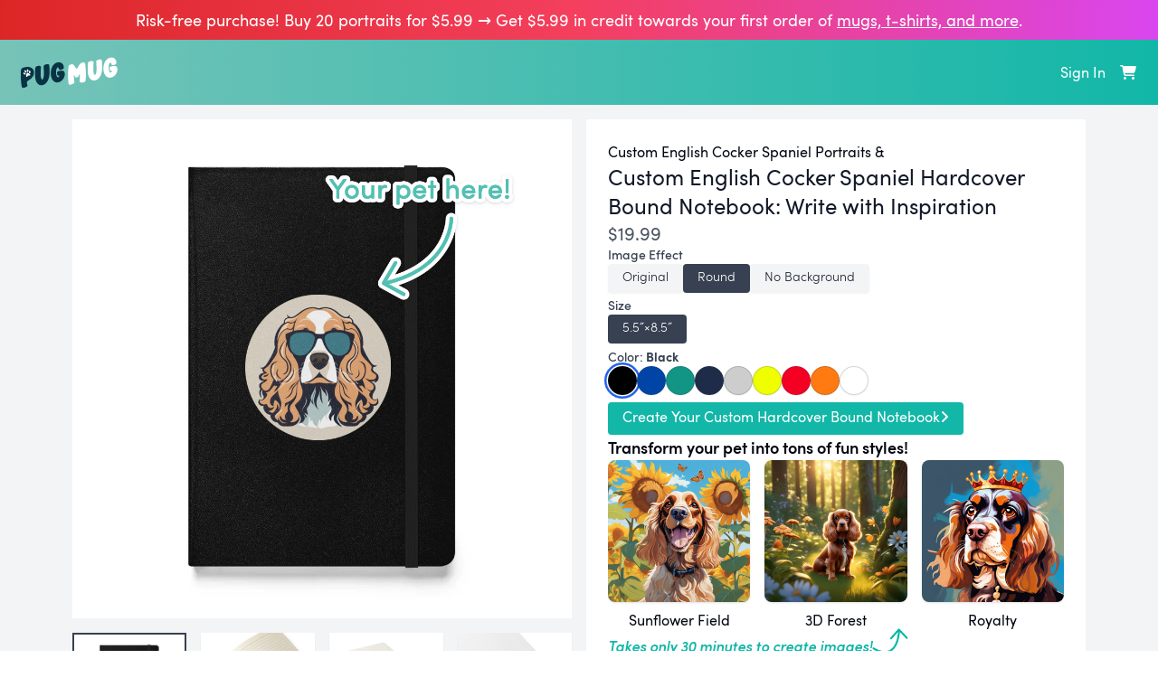

--- FILE ---
content_type: text/html; charset=utf-8
request_url: https://www.pugmug.ai/products/hardcover_bound_notebook?subject_id=english-cocker-spaniel
body_size: 30904
content:
<!DOCTYPE html>
<html lang="en" class="min-h-full flex flex-col">
  <head
  data-current-user-id=""
  data-current-user-email=""
  data-environment="production"
  data-phk="phc_O6kuBqInDTZVAiiTcrS0pQFMbrh27Cwv9iDXyboMbeM"
  data-revision="0832c721f9ca6df18f3a645e179339ffd6b9313d"
  data-sentry-dsn="https://350ce9aeb3e04e77be77759bd3bb10d3@o4505087731040256.ingest.sentry.io/4505087936299008"
>
  <link rel="preconnect" href="https://www.googletagmanager.com">
  <!-- Uncomment if adding back google analytics
  <link rel="preconnect" href="https://www.google-analytics.com">
  -->
    <link rel="modulepreload" href="https://cdn.pugmug.ai/assets/entrypoints-application-vthash02Auk--n.js" crossorigin as=script>
  <!-- Google tag (gtag.js) -->
<script defer src="https://www.googletagmanager.com/gtag/js?id=AW-10907505978"></script>
<script>
  window.dataLayer = window.dataLayer || [];
  function gtag(){dataLayer.push(arguments);}
  gtag('js', new Date());

  gtag('config', 'AW-10907505978'); // Ads
  //gtag('config', 'G-D6ZW882Y60'); // Analytics

</script>

  <title>PugMug | Custom English Cocker Spaniel Hardcover Bound Notebook | Personalized Dog Portraits | PugMug</title>
  <meta name="viewport" content="width=device-width,initial-scale=1,viewport-fit=cover">
  <meta name="turbo-cache-control" content="no-cache">
    <meta name="description" content="Jot down your thoughts in a custom English Cocker Spaniel hardcover notebook from PugMug, perfect for dog lovers who cherish creativity. Easy to start, pet portraits ready in minutes.">
  <link href="https://www.pugmug.ai/products/hardcover_bound_notebook?subject_id=english-cocker-spaniel" rel="canonical" /><script type="application/ld+json">
{
  "@context": "https://schema.org",
  "@graph": [
    {
      "@type": "Product",
      "name": "PugMug",
      "image": "https://cdn.pugmug.ai/derivations/image/hardcover_bound_notebook/Black/front/eyJpZCI6IjRhMmUyMTBkMjhhODNjZTU3ZmFjM2Y3YzBkMWM0MmYxLnBuZyIsInN0b3JhZ2UiOiJzdG9yZSJ9?signature=273e3cf3e16b45f3115e0bd6668f52fb9fbde81a2b9c92487128fa76b133310b",
      "description": "Jot down your thoughts in a custom English Cocker Spaniel hardcover notebook from PugMug, perfect for dog lovers who cherish creativity. Easy to start, pet portraits ready in minutes.",
      "aggregateRating": {
        "@type": "AggregateRating",
        "ratingValue": "5",
        "reviewCount": "2"
      },
      "offers": {
        "@type": "Offer",
        "priceCurrency": "USD",
        "price": "19.99",
        "itemCondition": "https://schema.org/NewCondition",
        "availability": "https://schema.org/InStock",
        "hasMerchantReturnPolicy": {
          "@type": "MerchantReturnPolicy",
          "applicableCountry": "US",
          "returnPolicyCategory": "https://schema.org/MerchantReturnFiniteReturnWindow",
          "merchantReturnDays": 30,
          "returnMethod": "https://schema.org/ReturnByMail"
        }
      }
    }
  ]
}
</script>

  <meta name="csrf-param" content="authenticity_token" />
<meta name="csrf-token" content="uQM9ow_2ARCgk_ntEW2IXSqve7EOosyEsQmOAGceNSLWcblpazq7qzd5Lf9DTYSNyLb_x4mEyqLCBSJoGVOYnA" />
  
  


<!-- OpenGraph/Facebook Meta Tags -->
<meta property="og:url" content="https://www.pugmug.ai/products/hardcover_bound_notebook?subject_id=english-cocker-spaniel">
<meta property="og:type" content="website">
<meta property="og:title" content="Custom English Cocker Spaniel Hardcover Bound Notebook | Personalized Dog Portraits | PugMug">
<meta property="og:description" content="Jot down your thoughts in a custom English Cocker Spaniel hardcover notebook from PugMug, perfect for dog lovers who cherish creativity. Easy to start, pet portraits ready in minutes.">

<!-- Large rectangular OG image -->
<meta property="og:image" content="https://cdn.pugmug.ai/derivations/image/hardcover_bound_notebook/Black/front/eyJpZCI6IjRhMmUyMTBkMjhhODNjZTU3ZmFjM2Y3YzBkMWM0MmYxLnBuZyIsInN0b3JhZ2UiOiJzdG9yZSJ9?signature=273e3cf3e16b45f3115e0bd6668f52fb9fbde81a2b9c92487128fa76b133310b">

<!-- Square OG image -->
<meta property="og:image" content="https://cdn.pugmug.ai/derivations/image/hardcover_bound_notebook/Black/front/eyJpZCI6IjRhMmUyMTBkMjhhODNjZTU3ZmFjM2Y3YzBkMWM0MmYxLnBuZyIsInN0b3JhZ2UiOiJzdG9yZSJ9?signature=273e3cf3e16b45f3115e0bd6668f52fb9fbde81a2b9c92487128fa76b133310b">

<!-- Twitter Meta Tags -->
<meta name="twitter:card" content="summary_large_image">
<meta property="twitter:domain" content="pugmug.ai/">
<meta property="twitter:url" content="https://www.pugmug.ai/products/hardcover_bound_notebook?subject_id=english-cocker-spaniel">
<meta name="twitter:title" content="Custom English Cocker Spaniel Hardcover Bound Notebook | Personalized Dog Portraits | PugMug">
<meta name="twitter:description" content="Jot down your thoughts in a custom English Cocker Spaniel hardcover notebook from PugMug, perfect for dog lovers who cherish creativity. Easy to start, pet portraits ready in minutes.">
<meta name="twitter:image" content="https://cdn.pugmug.ai/derivations/image/hardcover_bound_notebook/Black/front/eyJpZCI6IjRhMmUyMTBkMjhhODNjZTU3ZmFjM2Y3YzBkMWM0MmYxLnBuZyIsInN0b3JhZ2UiOiJzdG9yZSJ9?signature=273e3cf3e16b45f3115e0bd6668f52fb9fbde81a2b9c92487128fa76b133310b">

  
  <link rel="stylesheet" href="https://cdn.pugmug.ai/assets/entrypoints/application-vthash8JvjwYZe.css" data-turbo-track="reload" />
  <script src="https://cdn.pugmug.ai/assets/entrypoints-application-vthash02Auk--n.js" crossorigin="anonymous" type="module" data-turbo-track="reload" defer="defer"></script>
  <link rel="icon" type="image/x-icon" href="https://cdn.pugmug.ai/assets/logo-52abd6e9a1a41cfdf10941b806c6679858b582e1d11e7b7895df6f88d2240ff2.png" />
  <!-- Meta Domain Verification -->
<meta name="facebook-domain-verification" content="h64l3osu2hmo2vbbc843yoce6eqkxa">
<!-- End Meta Domain Verification -->

<!-- Meta Pixel Code -->

<script>
  if (typeof fbq === 'undefined') {
    console.log('Initializing Meta Pixel')
    !function(f,b,e,v,n,t,s)
    {if(f.fbq)return;n=f.fbq=function(){n.callMethod?
    n.callMethod.apply(n,arguments):n.queue.push(arguments)};
    if(!f._fbq)f._fbq=n;n.push=n;n.loaded=!0;n.version='2.0';
    n.queue=[];t=b.createElement(e);t.async=!0;
    t.src=v;s=b.getElementsByTagName(e)[0];
    s.parentNode.insertBefore(t,s)}(window, document,'script',
    'https://connect.facebook.net/en_US/fbevents.js');

    // https://stackoverflow.com/questions/36559028/facebook-pixel-implicit-pageview
    fbq.disablePushState = true;

      fbq('init', '353137070539970');
  }
</script>
<!-- End Meta Pixel Code -->

  <!-- Twitter conversion tracking base code -->
<script>
!function(e,t,n,s,u,a){e.twq||(s=e.twq=function(){s.exe?s.exe.apply(s,arguments):s.queue.push(arguments);
},s.version='1.1',s.queue=[],u=t.createElement(n),u.defer=!0,u.src='https://static.ads-twitter.com/uwt.js',
a=t.getElementsByTagName(n)[0],a.parentNode.insertBefore(u,a))}(window,document,'script');
twq('config','ohf6l');
</script>
<!-- End Twitter conversion tracking base code -->

  <script>
!function(w,d){if(!w.rdt){var p=w.rdt=function(){p.sendEvent?p.sendEvent.apply(p,arguments):p.callQueue.push(arguments)};p.callQueue=[];var t=d.createElement("script");t.src="https://www.redditstatic.com/ads/pixel.js",t.defer=!0;var s=d.getElementsByTagName("script")[0];s.parentNode.insertBefore(t,s)}}(window,document);
rdt('init','a2_e13zlqsjk3pz', 
    {"optOut":false,"useDecimalCurrencyValues":true}
);
rdt('track', 'PageVisit');
</script>
  <script>
  if (typeof ttq === 'undefined') {
    !function (w, d, t) {
      w.TiktokAnalyticsObject=t;var ttq=w[t]=w[t]||[];ttq.methods=["page","track","identify","instances","debug","on","off","once","ready","alias","group","enableCookie","disableCookie"],ttq.setAndDefer=function(t,e){t[e]=function(){t.push([e].concat(Array.prototype.slice.call(arguments,0)))}};for(var i=0;i<ttq.methods.length;i++)ttq.setAndDefer(ttq,ttq.methods[i]);ttq.instance=function(t){for(var e=ttq._i[t]||[],n=0;n<ttq.methods.length;n++)ttq.setAndDefer(e,ttq.methods[n]);return e},ttq.load=function(e,n){var i="https://analytics.tiktok.com/i18n/pixel/events.js";ttq._i=ttq._i||{},ttq._i[e]=[],ttq._i[e]._u=i,ttq._t=ttq._t||{},ttq._t[e]=+new Date,ttq._o=ttq._o||{},ttq._o[e]=n||{};var o=document.createElement("script");o.type="text/javascript",o.async=!0,o.src=i+"?sdkid="+e+"&lib="+t;var a=document.getElementsByTagName("script")[0];a.parentNode.insertBefore(o,a)};

      ttq.load('COOAQC3C77U8EGTR8C3G');
      ttq.page(); // Browser PageView is automatically tracked by Tiktok Pixel
    }(window, document, 'ttq');
  }
</script>

 </head>

  <body class="bg-gray-100 text-gray-950 flex-grow flex flex-col"
        data-controller="turbo-frame-missing-redirect">
    <svg xmlns='http://www.w3.org/2000/svg' style='display: none;'><symbol id="brands-apple" viewBox="0 0 384 512">
<path d="M318.7 268.7c-.2-36.7 16.4-64.4 50-84.8-18.8-26.9-47.2-41.7-84.7-44.6-35.5-2.8-74.3 20.7-88.5 20.7-15 0-49.4-19.7-76.4-19.7C63.3 141.2 4 184.8 4 273.5q0 39.3 14.4 81.2c12.8 36.7 59 126.7 107.2 125.2 25.2-.6 43-17.9 75.8-17.9 31.8 0 48.3 17.9 76.4 17.9 48.6-.7 90.4-82.5 102.6-119.3-65.2-30.7-61.7-90-61.7-91.9zm-56.6-164.2c27.3-32.4 24.8-61.9 24-72.5-24.1 1.4-52 16.4-67.9 34.9-17.5 19.8-27.8 44.3-25.6 71.9 26.1 2 49.9-11.4 69.5-34.3z"/>
</symbol><symbol id="brands-facebook" viewBox="0 0 512 512">
<path d="M512 256C512 114.6 397.4 0 256 0S0 114.6 0 256C0 376 82.7 476.8 194.2 504.5V334.2H141.4V256h52.8V222.3c0-87.1 39.4-127.5 125-127.5c16.2 0 44.2 3.2 55.7 6.4V172c-6-.6-16.5-1-29.6-1c-42 0-58.2 15.9-58.2 57.2V256h83.6l-14.4 78.2H287V510.1C413.8 494.8 512 386.9 512 256h0z"/>
</symbol><symbol id="brands-google" viewBox="0 0 488 512">
<path d="M488 261.8C488 403.3 391.1 504 248 504 110.8 504 0 393.2 0 256S110.8 8 248 8c66.8 0 123 24.5 166.3 64.9l-67.5 64.9C258.5 52.6 94.3 116.6 94.3 256c0 86.5 69.1 156.6 153.7 156.6 98.2 0 135-70.4 140.8-106.9H248v-85.3h236.1c2.3 12.7 3.9 24.9 3.9 41.4z"/>
</symbol><symbol id="brands-instagram" viewBox="0 0 448 512">
<path d="M224.1 141c-63.6 0-114.9 51.3-114.9 114.9s51.3 114.9 114.9 114.9S339 319.5 339 255.9 287.7 141 224.1 141zm0 189.6c-41.1 0-74.7-33.5-74.7-74.7s33.5-74.7 74.7-74.7 74.7 33.5 74.7 74.7-33.6 74.7-74.7 74.7zm146.4-194.3c0 14.9-12 26.8-26.8 26.8-14.9 0-26.8-12-26.8-26.8s12-26.8 26.8-26.8 26.8 12 26.8 26.8zm76.1 27.2c-1.7-35.9-9.9-67.7-36.2-93.9-26.2-26.2-58-34.4-93.9-36.2-37-2.1-147.9-2.1-184.9 0-35.8 1.7-67.6 9.9-93.9 36.1s-34.4 58-36.2 93.9c-2.1 37-2.1 147.9 0 184.9 1.7 35.9 9.9 67.7 36.2 93.9s58 34.4 93.9 36.2c37 2.1 147.9 2.1 184.9 0 35.9-1.7 67.7-9.9 93.9-36.2 26.2-26.2 34.4-58 36.2-93.9 2.1-37 2.1-147.8 0-184.8zM398.8 388c-7.8 19.6-22.9 34.7-42.6 42.6-29.5 11.7-99.5 9-132.1 9s-102.7 2.6-132.1-9c-19.6-7.8-34.7-22.9-42.6-42.6-11.7-29.5-9-99.5-9-132.1s-2.6-102.7 9-132.1c7.8-19.6 22.9-34.7 42.6-42.6 29.5-11.7 99.5-9 132.1-9s102.7-2.6 132.1 9c19.6 7.8 34.7 22.9 42.6 42.6 11.7 29.5 9 99.5 9 132.1s2.7 102.7-9 132.1z"/>
</symbol><symbol id="brands-pinterest" viewBox="0 0 496 512">
<path d="M496 256c0 137-111 248-248 248-25.6 0-50.2-3.9-73.4-11.1 10.1-16.5 25.2-43.5 30.8-65 3-11.6 15.4-59 15.4-59 8.1 15.4 31.7 28.5 56.8 28.5 74.8 0 128.7-68.8 128.7-154.3 0-81.9-66.9-143.2-152.9-143.2-107 0-163.9 71.8-163.9 150.1 0 36.4 19.4 81.7 50.3 96.1 4.7 2.2 7.2 1.2 8.3-3.3.8-3.4 5-20.3 6.9-28.1.6-2.5.3-4.7-1.7-7.1-10.1-12.5-18.3-35.3-18.3-56.6 0-54.7 41.4-107.6 112-107.6 60.9 0 103.6 41.5 103.6 100.9 0 67.1-33.9 113.6-78 113.6-24.3 0-42.6-20.1-36.7-44.8 7-29.5 20.5-61.3 20.5-82.6 0-19-10.2-34.9-31.4-34.9-24.9 0-44.9 25.7-44.9 60.2 0 22 7.4 36.8 7.4 36.8s-24.5 103.8-29 123.2c-5 21.4-3 51.6-.9 71.2C65.4 450.9 0 361.1 0 256 0 119 111 8 248 8s248 111 248 248z"/>
</symbol><symbol id="brands-reddit" viewBox="0 0 512 512">
<path d="M0 256C0 114.6 114.6 0 256 0S512 114.6 512 256s-114.6 256-256 256L37.1 512c-13.7 0-20.5-16.5-10.9-26.2L75 437C28.7 390.7 0 326.7 0 256zM349.6 153.6c23.6 0 42.7-19.1 42.7-42.7s-19.1-42.7-42.7-42.7c-20.6 0-37.8 14.6-41.8 34c-34.5 3.7-61.4 33-61.4 68.4l0 .2c-37.5 1.6-71.8 12.3-99 29.1c-10.1-7.8-22.8-12.5-36.5-12.5c-33 0-59.8 26.8-59.8 59.8c0 24 14.1 44.6 34.4 54.1c2 69.4 77.6 125.2 170.6 125.2s168.7-55.9 170.6-125.3c20.2-9.6 34.1-30.2 34.1-54c0-33-26.8-59.8-59.8-59.8c-13.7 0-26.3 4.6-36.4 12.4c-27.4-17-62.1-27.7-100-29.1l0-.2c0-25.4 18.9-46.5 43.4-49.9l0 0c4.4 18.8 21.3 32.8 41.5 32.8zM177.1 246.9c16.7 0 29.5 17.6 28.5 39.3s-13.5 29.6-30.3 29.6s-31.4-8.8-30.4-30.5s15.4-38.3 32.1-38.3zm190.1 38.3c1 21.7-13.7 30.5-30.4 30.5s-29.3-7.9-30.3-29.6c-1-21.7 11.8-39.3 28.5-39.3s31.2 16.6 32.1 38.3zm-48.1 56.7c-10.3 24.6-34.6 41.9-63 41.9s-52.7-17.3-63-41.9c-1.2-2.9 .8-6.2 3.9-6.5c18.4-1.9 38.3-2.9 59.1-2.9s40.7 1 59.1 2.9c3.1 .3 5.1 3.6 3.9 6.5z"/>
</symbol><symbol id="brands-tiktok" viewBox="0 0 448 512">
<path d="M448,209.91a210.06,210.06,0,0,1-122.77-39.25V349.38A162.55,162.55,0,1,1,185,188.31V278.2a74.62,74.62,0,1,0,52.23,71.18V0l88,0a121.18,121.18,0,0,0,1.86,22.17h0A122.18,122.18,0,0,0,381,102.39a121.43,121.43,0,0,0,67,20.14Z"/>
</symbol><symbol id="brands-twitter" viewBox="0 0 512 512">
<path d="M459.37 151.716c.325 4.548.325 9.097.325 13.645 0 138.72-105.583 298.558-298.558 298.558-59.452 0-114.68-17.219-161.137-47.106 8.447.974 16.568 1.299 25.34 1.299 49.055 0 94.213-16.568 130.274-44.832-46.132-.975-84.792-31.188-98.112-72.772 6.498.974 12.995 1.624 19.818 1.624 9.421 0 18.843-1.3 27.614-3.573-48.081-9.747-84.143-51.98-84.143-102.985v-1.299c13.969 7.797 30.214 12.67 47.431 13.319-28.264-18.843-46.781-51.005-46.781-87.391 0-19.492 5.197-37.36 14.294-52.954 51.655 63.675 129.3 105.258 216.365 109.807-1.624-7.797-2.599-15.918-2.599-24.04 0-57.828 46.782-104.934 104.934-104.934 30.213 0 57.502 12.67 76.67 33.137 23.715-4.548 46.456-13.32 66.599-25.34-7.798 24.366-24.366 44.833-46.132 57.827 21.117-2.273 41.584-8.122 60.426-16.243-14.292 20.791-32.161 39.308-52.628 54.253z"/>
</symbol><symbol id="duotone-circle-caret-left" viewBox="0 0 512 512">
<path class="fa-secondary" style="fill:var(--fa-secondary-color,inherit);opacity:var(--fa-secondary-opacity,.4);" d="M512 256A256 256 0 1 0 0 256a256 256 0 1 0 512 0zm-368 0c0-6.7 2.8-13 7.7-17.6l112-104c7-6.5 17.2-8.2 25.9-4.4s14.4 12.5 14.4 22l0 208c0 9.5-5.7 18.2-14.4 22s-18.9 2.1-25.9-4.4l-112-104c-4.9-4.5-7.7-10.9-7.7-17.6z"/><path class="fa-primary" style="fill:var(--fa-primary-color,inherit);opacity:var(--fa-primary-opacity,1);" d="M151.7 238.4c-4.9 4.5-7.7 10.9-7.7 17.6s2.8 13 7.7 17.6l112 104c7 6.5 17.2 8.2 25.9 4.4s14.4-12.5 14.4-22l0-208c0-9.5-5.7-18.2-14.4-22s-18.9-2.1-25.9 4.4l-112 104z"/>
</symbol><symbol id="duotone-circle-caret-right" viewBox="0 0 512 512">
<path class="fa-secondary" style="fill:var(--fa-secondary-color,inherit);opacity:var(--fa-secondary-opacity,.4);" d="M0 256a256 256 0 1 0 512 0A256 256 0 1 0 0 256zm368 0c0 6.7-2.8 13-7.7 17.6l-112 104c-7 6.5-17.2 8.2-25.9 4.4s-14.4-12.5-14.4-22l0-208c0-9.5 5.7-18.2 14.4-22s18.9-2.1 25.9 4.4l112 104c4.9 4.5 7.7 10.9 7.7 17.6z"/><path class="fa-primary" style="fill:var(--fa-primary-color,inherit);opacity:var(--fa-primary-opacity,1);" d="M360.3 273.6c4.9-4.5 7.7-10.9 7.7-17.6s-2.8-13-7.7-17.6l-112-104c-7-6.5-17.2-8.2-25.9-4.4s-14.4 12.5-14.4 22l0 208c0 9.5 5.7 18.2 14.4 22s18.9 2.1 25.9-4.4l112-104z"/>
</symbol><symbol id="solid-angle-down" viewBox="0 0 448 512">
<path d="M201.4 374.6c12.5 12.5 32.8 12.5 45.3 0l160-160c12.5-12.5 12.5-32.8 0-45.3s-32.8-12.5-45.3 0L224 306.7 86.6 169.4c-12.5-12.5-32.8-12.5-45.3 0s-12.5 32.8 0 45.3l160 160z"/>
</symbol><symbol id="solid-angle-left" viewBox="0 0 320 512">
<path d="M41.4 233.4c-12.5 12.5-12.5 32.8 0 45.3l160 160c12.5 12.5 32.8 12.5 45.3 0s12.5-32.8 0-45.3L109.3 256 246.6 118.6c12.5-12.5 12.5-32.8 0-45.3s-32.8-12.5-45.3 0l-160 160z"/>
</symbol><symbol id="solid-angle-right" viewBox="0 0 320 512">
<path d="M278.6 233.4c12.5 12.5 12.5 32.8 0 45.3l-160 160c-12.5 12.5-32.8 12.5-45.3 0s-12.5-32.8 0-45.3L210.7 256 73.4 118.6c-12.5-12.5-12.5-32.8 0-45.3s32.8-12.5 45.3 0l160 160z"/>
</symbol><symbol id="solid-arrow-up-right-from-square" viewBox="0 0 512 512">
<path d="M320 0c-17.7 0-32 14.3-32 32s14.3 32 32 32h82.7L201.4 265.4c-12.5 12.5-12.5 32.8 0 45.3s32.8 12.5 45.3 0L448 109.3V192c0 17.7 14.3 32 32 32s32-14.3 32-32V32c0-17.7-14.3-32-32-32H320zM80 32C35.8 32 0 67.8 0 112V432c0 44.2 35.8 80 80 80H400c44.2 0 80-35.8 80-80V320c0-17.7-14.3-32-32-32s-32 14.3-32 32V432c0 8.8-7.2 16-16 16H80c-8.8 0-16-7.2-16-16V112c0-8.8 7.2-16 16-16H192c17.7 0 32-14.3 32-32s-14.3-32-32-32H80z"/>
</symbol><symbol id="solid-ban" viewBox="0 0 512 512">
<path d="M367.2 412.5L99.5 144.8C77.1 176.1 64 214.5 64 256c0 106 86 192 192 192c41.5 0 79.9-13.1 111.2-35.5zm45.3-45.3C434.9 335.9 448 297.5 448 256c0-106-86-192-192-192c-41.5 0-79.9 13.1-111.2 35.5L412.5 367.2zM0 256a256 256 0 1 1 512 0A256 256 0 1 1 0 256z"/>
</symbol><symbol id="solid-badge-check" viewBox="0 0 512 512">
<path d="M256 0c36.8 0 68.8 20.7 84.9 51.1C373.8 41 411 49 437 75s34 63.3 23.9 96.1C491.3 187.2 512 219.2 512 256s-20.7 68.8-51.1 84.9C471 373.8 463 411 437 437s-63.3 34-96.1 23.9C324.8 491.3 292.8 512 256 512s-68.8-20.7-84.9-51.1C138.2 471 101 463 75 437s-34-63.3-23.9-96.1C20.7 324.8 0 292.8 0 256s20.7-68.8 51.1-84.9C41 138.2 49 101 75 75s63.3-34 96.1-23.9C187.2 20.7 219.2 0 256 0zM369 209c9.4-9.4 9.4-24.6 0-33.9s-24.6-9.4-33.9 0l-111 111-47-47c-9.4-9.4-24.6-9.4-33.9 0s-9.4 24.6 0 33.9l64 64c9.4 9.4 24.6 9.4 33.9 0L369 209z"/>
</symbol><symbol id="solid-bars-staggered" viewBox="0 0 512 512">
<path d="M0 96C0 78.3 14.3 64 32 64H416c17.7 0 32 14.3 32 32s-14.3 32-32 32H32C14.3 128 0 113.7 0 96zM64 256c0-17.7 14.3-32 32-32H480c17.7 0 32 14.3 32 32s-14.3 32-32 32H96c-17.7 0-32-14.3-32-32zM448 416c0 17.7-14.3 32-32 32H32c-17.7 0-32-14.3-32-32s14.3-32 32-32H416c17.7 0 32 14.3 32 32z"/>
</symbol><symbol id="solid-camera" viewBox="0 0 512 512">
<path d="M149.1 64.8L138.7 96H64C28.7 96 0 124.7 0 160V416c0 35.3 28.7 64 64 64H448c35.3 0 64-28.7 64-64V160c0-35.3-28.7-64-64-64H373.3L362.9 64.8C356.4 45.2 338.1 32 317.4 32H194.6c-20.7 0-39 13.2-45.5 32.8zM256 192a96 96 0 1 1 0 192 96 96 0 1 1 0-192z"/>
</symbol><symbol id="solid-cart-shopping" viewBox="0 0 576 512">
<path d="M0 24C0 10.7 10.7 0 24 0H69.5c22 0 41.5 12.8 50.6 32h411c26.3 0 45.5 25 38.6 50.4l-41 152.3c-8.5 31.4-37 53.3-69.5 53.3H170.7l5.4 28.5c2.2 11.3 12.1 19.5 23.6 19.5H488c13.3 0 24 10.7 24 24s-10.7 24-24 24H199.7c-34.6 0-64.3-24.6-70.7-58.5L77.4 54.5c-.7-3.8-4-6.5-7.9-6.5H24C10.7 48 0 37.3 0 24zM128 464a48 48 0 1 1 96 0 48 48 0 1 1 -96 0zm336-48a48 48 0 1 1 0 96 48 48 0 1 1 0-96z"/>
</symbol><symbol id="solid-cat" viewBox="0 0 576 512">
<path d="M320 192h17.1c22.1 38.3 63.5 64 110.9 64c11 0 21.8-1.4 32-4v4 32V480c0 17.7-14.3 32-32 32s-32-14.3-32-32V339.2L280 448h56c17.7 0 32 14.3 32 32s-14.3 32-32 32H192c-53 0-96-43-96-96V192.5c0-16.1-12-29.8-28-31.8l-7.9-1c-17.5-2.2-30-18.2-27.8-35.7s18.2-30 35.7-27.8l7.9 1c48 6 84.1 46.8 84.1 95.3v85.3c34.4-51.7 93.2-85.8 160-85.8zm160 26.5v0c-10 3.5-20.8 5.5-32 5.5c-28.4 0-54-12.4-71.6-32h0c-3.7-4.1-7-8.5-9.9-13.2C357.3 164 352 146.6 352 128v0V32 12 10.7C352 4.8 356.7 .1 362.6 0h.2c3.3 0 6.4 1.6 8.4 4.2l0 .1L384 21.3l27.2 36.3L416 64h64l4.8-6.4L512 21.3 524.8 4.3l0-.1c2-2.6 5.1-4.2 8.4-4.2h.2C539.3 .1 544 4.8 544 10.7V12 32v96c0 17.3-4.6 33.6-12.6 47.6c-11.3 19.8-29.6 35.2-51.4 42.9zM432 128a16 16 0 1 0 -32 0 16 16 0 1 0 32 0zm48 16a16 16 0 1 0 0-32 16 16 0 1 0 0 32z"/>
</symbol><symbol id="solid-check" viewBox="0 0 448 512">
<path d="M438.6 105.4c12.5 12.5 12.5 32.8 0 45.3l-256 256c-12.5 12.5-32.8 12.5-45.3 0l-128-128c-12.5-12.5-12.5-32.8 0-45.3s32.8-12.5 45.3 0L160 338.7 393.4 105.4c12.5-12.5 32.8-12.5 45.3 0z"/>
</symbol><symbol id="solid-chevron-left" viewBox="0 0 320 512">
<path d="M9.4 233.4c-12.5 12.5-12.5 32.8 0 45.3l192 192c12.5 12.5 32.8 12.5 45.3 0s12.5-32.8 0-45.3L77.3 256 246.6 86.6c12.5-12.5 12.5-32.8 0-45.3s-32.8-12.5-45.3 0l-192 192z"/>
</symbol><symbol id="solid-chevron-right" viewBox="0 0 320 512">
<path d="M310.6 233.4c12.5 12.5 12.5 32.8 0 45.3l-192 192c-12.5 12.5-32.8 12.5-45.3 0s-12.5-32.8 0-45.3L242.7 256 73.4 86.6c-12.5-12.5-12.5-32.8 0-45.3s32.8-12.5 45.3 0l192 192z"/>
</symbol><symbol id="solid-circle" viewBox="0 0 512 512">
<path d="M256 512A256 256 0 1 0 256 0a256 256 0 1 0 0 512z"/>
</symbol><symbol id="solid-circle-check" viewBox="0 0 512 512">
<path d="M256 512A256 256 0 1 0 256 0a256 256 0 1 0 0 512zM369 209L241 337c-9.4 9.4-24.6 9.4-33.9 0l-64-64c-9.4-9.4-9.4-24.6 0-33.9s24.6-9.4 33.9 0l47 47L335 175c9.4-9.4 24.6-9.4 33.9 0s9.4 24.6 0 33.9z"/>
</symbol><symbol id="solid-circle-exclamation" viewBox="0 0 512 512">
<path d="M256 512A256 256 0 1 0 256 0a256 256 0 1 0 0 512zm0-384c13.3 0 24 10.7 24 24V264c0 13.3-10.7 24-24 24s-24-10.7-24-24V152c0-13.3 10.7-24 24-24zM224 352a32 32 0 1 1 64 0 32 32 0 1 1 -64 0z"/>
</symbol><symbol id="solid-circle-minus" viewBox="0 0 512 512">
<path d="M256 512A256 256 0 1 0 256 0a256 256 0 1 0 0 512zM184 232H328c13.3 0 24 10.7 24 24s-10.7 24-24 24H184c-13.3 0-24-10.7-24-24s10.7-24 24-24z"/>
</symbol><symbol id="solid-circle-question" viewBox="0 0 512 512">
<path d="M256 512A256 256 0 1 0 256 0a256 256 0 1 0 0 512zM169.8 165.3c7.9-22.3 29.1-37.3 52.8-37.3h58.3c34.9 0 63.1 28.3 63.1 63.1c0 22.6-12.1 43.5-31.7 54.8L280 264.4c-.2 13-10.9 23.6-24 23.6c-13.3 0-24-10.7-24-24V250.5c0-8.6 4.6-16.5 12.1-20.8l44.3-25.4c4.7-2.7 7.6-7.7 7.6-13.1c0-8.4-6.8-15.1-15.1-15.1H222.6c-3.4 0-6.4 2.1-7.5 5.3l-.4 1.2c-4.4 12.5-18.2 19-30.6 14.6s-19-18.2-14.6-30.6l.4-1.2zM224 352a32 32 0 1 1 64 0 32 32 0 1 1 -64 0z"/>
</symbol><symbol id="solid-circle-xmark" viewBox="0 0 512 512">
<path d="M256 512A256 256 0 1 0 256 0a256 256 0 1 0 0 512zM175 175c9.4-9.4 24.6-9.4 33.9 0l47 47 47-47c9.4-9.4 24.6-9.4 33.9 0s9.4 24.6 0 33.9l-47 47 47 47c9.4 9.4 9.4 24.6 0 33.9s-24.6 9.4-33.9 0l-47-47-47 47c-9.4 9.4-24.6 9.4-33.9 0s-9.4-24.6 0-33.9l47-47-47-47c-9.4-9.4-9.4-24.6 0-33.9z"/>
</symbol><symbol id="solid-clipboard-check" viewBox="0 0 384 512">
<path d="M192 0c-41.8 0-77.4 26.7-90.5 64H64C28.7 64 0 92.7 0 128V448c0 35.3 28.7 64 64 64H320c35.3 0 64-28.7 64-64V128c0-35.3-28.7-64-64-64H282.5C269.4 26.7 233.8 0 192 0zm0 64a32 32 0 1 1 0 64 32 32 0 1 1 0-64zM305 273L177 401c-9.4 9.4-24.6 9.4-33.9 0L79 337c-9.4-9.4-9.4-24.6 0-33.9s24.6-9.4 33.9 0l47 47L271 239c9.4-9.4 24.6-9.4 33.9 0s9.4 24.6 0 33.9z"/>
</symbol><symbol id="solid-crop-simple" viewBox="0 0 512 512">
<path d="M128 32c0-17.7-14.3-32-32-32S64 14.3 64 32V64H32C14.3 64 0 78.3 0 96s14.3 32 32 32H64V384c0 35.3 28.7 64 64 64H352V384H128V32zM384 480c0 17.7 14.3 32 32 32s32-14.3 32-32V448h32c17.7 0 32-14.3 32-32s-14.3-32-32-32H448l0-256c0-35.3-28.7-64-64-64L160 64v64l224 0 0 352z"/>
</symbol><symbol id="solid-dog" viewBox="0 0 576 512">
<path d="M309.6 158.5L332.7 19.8C334.6 8.4 344.5 0 356.1 0c7.5 0 14.5 3.5 19 9.5L392 32h52.1c12.7 0 24.9 5.1 33.9 14.1L496 64h56c13.3 0 24 10.7 24 24v24c0 44.2-35.8 80-80 80H464 448 426.7l-5.1 30.5-112-64zM416 256.1L416 480c0 17.7-14.3 32-32 32H352c-17.7 0-32-14.3-32-32V364.8c-24 12.3-51.2 19.2-80 19.2s-56-6.9-80-19.2V480c0 17.7-14.3 32-32 32H96c-17.7 0-32-14.3-32-32V249.8c-28.8-10.9-51.4-35.3-59.2-66.5L1 167.8c-4.3-17.1 6.1-34.5 23.3-38.8s34.5 6.1 38.8 23.3l3.9 15.5C70.5 182 83.3 192 98 192h30 16H303.8L416 256.1zM464 80a16 16 0 1 0 -32 0 16 16 0 1 0 32 0z"/>
</symbol><symbol id="solid-download" viewBox="0 0 512 512">
<path d="M288 32c0-17.7-14.3-32-32-32s-32 14.3-32 32V274.7l-73.4-73.4c-12.5-12.5-32.8-12.5-45.3 0s-12.5 32.8 0 45.3l128 128c12.5 12.5 32.8 12.5 45.3 0l128-128c12.5-12.5 12.5-32.8 0-45.3s-32.8-12.5-45.3 0L288 274.7V32zM64 352c-35.3 0-64 28.7-64 64v32c0 35.3 28.7 64 64 64H448c35.3 0 64-28.7 64-64V416c0-35.3-28.7-64-64-64H346.5l-45.3 45.3c-25 25-65.5 25-90.5 0L165.5 352H64zm368 56a24 24 0 1 1 0 48 24 24 0 1 1 0-48z"/>
</symbol><symbol id="solid-envelope" viewBox="0 0 512 512">
<path d="M48 64C21.5 64 0 85.5 0 112c0 15.1 7.1 29.3 19.2 38.4L236.8 313.6c11.4 8.5 27 8.5 38.4 0L492.8 150.4c12.1-9.1 19.2-23.3 19.2-38.4c0-26.5-21.5-48-48-48H48zM0 176V384c0 35.3 28.7 64 64 64H448c35.3 0 64-28.7 64-64V176L294.4 339.2c-22.8 17.1-54 17.1-76.8 0L0 176z"/>
</symbol><symbol id="solid-gear" viewBox="0 0 512 512">
<path d="M495.9 166.6c3.2 8.7 .5 18.4-6.4 24.6l-43.3 39.4c1.1 8.3 1.7 16.8 1.7 25.4s-.6 17.1-1.7 25.4l43.3 39.4c6.9 6.2 9.6 15.9 6.4 24.6c-4.4 11.9-9.7 23.3-15.8 34.3l-4.7 8.1c-6.6 11-14 21.4-22.1 31.2c-5.9 7.2-15.7 9.6-24.5 6.8l-55.7-17.7c-13.4 10.3-28.2 18.9-44 25.4l-12.5 57.1c-2 9.1-9 16.3-18.2 17.8c-13.8 2.3-28 3.5-42.5 3.5s-28.7-1.2-42.5-3.5c-9.2-1.5-16.2-8.7-18.2-17.8l-12.5-57.1c-15.8-6.5-30.6-15.1-44-25.4L83.1 425.9c-8.8 2.8-18.6 .3-24.5-6.8c-8.1-9.8-15.5-20.2-22.1-31.2l-4.7-8.1c-6.1-11-11.4-22.4-15.8-34.3c-3.2-8.7-.5-18.4 6.4-24.6l43.3-39.4C64.6 273.1 64 264.6 64 256s.6-17.1 1.7-25.4L22.4 191.2c-6.9-6.2-9.6-15.9-6.4-24.6c4.4-11.9 9.7-23.3 15.8-34.3l4.7-8.1c6.6-11 14-21.4 22.1-31.2c5.9-7.2 15.7-9.6 24.5-6.8l55.7 17.7c13.4-10.3 28.2-18.9 44-25.4l12.5-57.1c2-9.1 9-16.3 18.2-17.8C227.3 1.2 241.5 0 256 0s28.7 1.2 42.5 3.5c9.2 1.5 16.2 8.7 18.2 17.8l12.5 57.1c15.8 6.5 30.6 15.1 44 25.4l55.7-17.7c8.8-2.8 18.6-.3 24.5 6.8c8.1 9.8 15.5 20.2 22.1 31.2l4.7 8.1c6.1 11 11.4 22.4 15.8 34.3zM256 336a80 80 0 1 0 0-160 80 80 0 1 0 0 160z"/>
</symbol><symbol id="solid-gift" viewBox="0 0 512 512">
<path d="M190.5 68.8L225.3 128H224 152c-22.1 0-40-17.9-40-40s17.9-40 40-40h2.2c14.9 0 28.8 7.9 36.3 20.8zM64 88c0 14.4 3.5 28 9.6 40H32c-17.7 0-32 14.3-32 32v64c0 17.7 14.3 32 32 32H480c17.7 0 32-14.3 32-32V160c0-17.7-14.3-32-32-32H438.4c6.1-12 9.6-25.6 9.6-40c0-48.6-39.4-88-88-88h-2.2c-31.9 0-61.5 16.9-77.7 44.4L256 85.5l-24.1-41C215.7 16.9 186.1 0 154.2 0H152C103.4 0 64 39.4 64 88zm336 0c0 22.1-17.9 40-40 40H288h-1.3l34.8-59.2C329.1 55.9 342.9 48 357.8 48H360c22.1 0 40 17.9 40 40zM32 288V464c0 26.5 21.5 48 48 48H224V288H32zM288 512H432c26.5 0 48-21.5 48-48V288H288V512z"/>
</symbol><symbol id="solid-hammer" viewBox="0 0 576 512">
<path d="M413.5 237.5c-28.2 4.8-58.2-3.6-80-25.4l-38.1-38.1C280.4 159 272 138.8 272 117.6V105.5L192.3 62c-5.3-2.9-8.6-8.6-8.3-14.7s3.9-11.5 9.5-14l47.2-21C259.1 4.2 279 0 299.2 0h18.1c36.7 0 72 14 98.7 39.1l44.6 42c24.2 22.8 33.2 55.7 26.6 86L503 183l8-8c9.4-9.4 24.6-9.4 33.9 0l24 24c9.4 9.4 9.4 24.6 0 33.9l-88 88c-9.4 9.4-24.6 9.4-33.9 0l-24-24c-9.4-9.4-9.4-24.6 0-33.9l8-8-17.5-17.5zM27.4 377.1L260.9 182.6c3.5 4.9 7.5 9.6 11.8 14l38.1 38.1c6 6 12.4 11.2 19.2 15.7L134.9 484.6c-14.5 17.4-36 27.4-58.6 27.4C34.1 512 0 477.8 0 435.7c0-22.6 10.1-44.1 27.4-58.6z"/>
</symbol><symbol id="solid-heart" viewBox="0 0 512 512">
<path d="M47.6 300.4L228.3 469.1c7.5 7 17.4 10.9 27.7 10.9s20.2-3.9 27.7-10.9L464.4 300.4c30.4-28.3 47.6-68 47.6-109.5v-5.8c0-69.9-50.5-129.5-119.4-141C347 36.5 300.6 51.4 268 84L256 96 244 84c-32.6-32.6-79-47.5-124.6-39.9C50.5 55.6 0 115.2 0 185.1v5.8c0 41.5 17.2 81.2 47.6 109.5z"/>
</symbol><symbol id="solid-images" viewBox="0 0 576 512">
<path d="M160 32c-35.3 0-64 28.7-64 64V320c0 35.3 28.7 64 64 64H512c35.3 0 64-28.7 64-64V96c0-35.3-28.7-64-64-64H160zM396 138.7l96 144c4.9 7.4 5.4 16.8 1.2 24.6S480.9 320 472 320H328 280 200c-9.2 0-17.6-5.3-21.6-13.6s-2.9-18.2 2.9-25.4l64-80c4.6-5.7 11.4-9 18.7-9s14.2 3.3 18.7 9l17.3 21.6 56-84C360.5 132 368 128 376 128s15.5 4 20 10.7zM192 128a32 32 0 1 1 64 0 32 32 0 1 1 -64 0zM48 120c0-13.3-10.7-24-24-24S0 106.7 0 120V344c0 75.1 60.9 136 136 136H456c13.3 0 24-10.7 24-24s-10.7-24-24-24H136c-48.6 0-88-39.4-88-88V120z"/>
</symbol><symbol id="solid-layer-group" viewBox="0 0 576 512">
<path d="M264.5 5.2c14.9-6.9 32.1-6.9 47 0l218.6 101c8.5 3.9 13.9 12.4 13.9 21.8s-5.4 17.9-13.9 21.8l-218.6 101c-14.9 6.9-32.1 6.9-47 0L45.9 149.8C37.4 145.8 32 137.3 32 128s5.4-17.9 13.9-21.8L264.5 5.2zM476.9 209.6l53.2 24.6c8.5 3.9 13.9 12.4 13.9 21.8s-5.4 17.9-13.9 21.8l-218.6 101c-14.9 6.9-32.1 6.9-47 0L45.9 277.8C37.4 273.8 32 265.3 32 256s5.4-17.9 13.9-21.8l53.2-24.6 152 70.2c23.4 10.8 50.4 10.8 73.8 0l152-70.2zm-152 198.2l152-70.2 53.2 24.6c8.5 3.9 13.9 12.4 13.9 21.8s-5.4 17.9-13.9 21.8l-218.6 101c-14.9 6.9-32.1 6.9-47 0L45.9 405.8C37.4 401.8 32 393.3 32 384s5.4-17.9 13.9-21.8l53.2-24.6 152 70.2c23.4 10.8 50.4 10.8 73.8 0z"/>
</symbol><symbol id="solid-lightbulb" viewBox="0 0 384 512">
<path d="M272 384c9.6-31.9 29.5-59.1 49.2-86.2l0 0c5.2-7.1 10.4-14.2 15.4-21.4c19.8-28.5 31.4-63 31.4-100.3C368 78.8 289.2 0 192 0S16 78.8 16 176c0 37.3 11.6 71.9 31.4 100.3c5 7.2 10.2 14.3 15.4 21.4l0 0c19.8 27.1 39.7 54.4 49.2 86.2H272zM192 512c44.2 0 80-35.8 80-80V416H112v16c0 44.2 35.8 80 80 80zM112 176c0 8.8-7.2 16-16 16s-16-7.2-16-16c0-61.9 50.1-112 112-112c8.8 0 16 7.2 16 16s-7.2 16-16 16c-44.2 0-80 35.8-80 80z"/>
</symbol><symbol id="solid-link" viewBox="0 0 640 512">
<path d="M579.8 267.7c56.5-56.5 56.5-148 0-204.5c-50-50-128.8-56.5-186.3-15.4l-1.6 1.1c-14.4 10.3-17.7 30.3-7.4 44.6s30.3 17.7 44.6 7.4l1.6-1.1c32.1-22.9 76-19.3 103.8 8.6c31.5 31.5 31.5 82.5 0 114L422.3 334.8c-31.5 31.5-82.5 31.5-114 0c-27.9-27.9-31.5-71.8-8.6-103.8l1.1-1.6c10.3-14.4 6.9-34.4-7.4-44.6s-34.4-6.9-44.6 7.4l-1.1 1.6C206.5 251.2 213 330 263 380c56.5 56.5 148 56.5 204.5 0L579.8 267.7zM60.2 244.3c-56.5 56.5-56.5 148 0 204.5c50 50 128.8 56.5 186.3 15.4l1.6-1.1c14.4-10.3 17.7-30.3 7.4-44.6s-30.3-17.7-44.6-7.4l-1.6 1.1c-32.1 22.9-76 19.3-103.8-8.6C74 372 74 321 105.5 289.5L217.7 177.2c31.5-31.5 82.5-31.5 114 0c27.9 27.9 31.5 71.8 8.6 103.9l-1.1 1.6c-10.3 14.4-6.9 34.4 7.4 44.6s34.4 6.9 44.6-7.4l1.1-1.6C433.5 260.8 427 182 377 132c-56.5-56.5-148-56.5-204.5 0L60.2 244.3z"/>
</symbol><symbol id="solid-lock" viewBox="0 0 448 512">
<path d="M144 144v48H304V144c0-44.2-35.8-80-80-80s-80 35.8-80 80zM80 192V144C80 64.5 144.5 0 224 0s144 64.5 144 144v48h16c35.3 0 64 28.7 64 64V448c0 35.3-28.7 64-64 64H64c-35.3 0-64-28.7-64-64V256c0-35.3 28.7-64 64-64H80z"/>
</symbol><symbol id="solid-message" viewBox="0 0 512 512">
<path d="M64 0C28.7 0 0 28.7 0 64V352c0 35.3 28.7 64 64 64h96v80c0 6.1 3.4 11.6 8.8 14.3s11.9 2.1 16.8-1.5L309.3 416H448c35.3 0 64-28.7 64-64V64c0-35.3-28.7-64-64-64H64z"/>
</symbol><symbol id="solid-mug" viewBox="0 0 576 512">
<path d="M64 64C46.3 64 32 78.3 32 96V352c0 53 43 96 96 96H320c53 0 96-43 96-96V320h32c70.7 0 128-57.3 128-128s-57.3-128-128-128H384 64zm352 64h32c35.3 0 64 28.7 64 64s-28.7 64-64 64H416V128z"/>
</symbol><symbol id="solid-party-horn" viewBox="0 0 512 512">
<path d="M32 32a32 32 0 1 1 64 0A32 32 0 1 1 32 32zM448 160a32 32 0 1 1 64 0 32 32 0 1 1 -64 0zm32 256a32 32 0 1 1 0 64 32 32 0 1 1 0-64zM167 153c-9.4-9.4-9.4-24.6 0-33.9l8.3-8.3c16.7-16.7 27.2-38.6 29.8-62.1l3-27.4C209.6 8.2 221.5-1.3 234.7 .1s22.7 13.3 21.2 26.5l-3 27.4c-3.8 34.3-19.2 66.3-43.6 90.7L201 153c-9.4 9.4-24.6 9.4-33.9 0zM359 311l8.2-8.3c24.4-24.4 56.4-39.8 90.7-43.6l27.4-3c13.2-1.5 25 8 26.5 21.2s-8 25-21.2 26.5l-27.4 3c-23.5 2.6-45.4 13.1-62.1 29.8L393 345c-9.4 9.4-24.6 9.4-33.9 0s-9.4-24.6 0-33.9zM506.3 8.5c8.6 10.1 7.3 25.3-2.8 33.8l-10 8.5c-14.8 12.5-33.7 19.1-53 18.6c-16.6-.4-30.6 12.4-31.6 29l-1.8 30c-2.5 42.5-38.3 75.3-80.8 74.2c-7.6-.2-15 2.4-20.7 7.3l-10 8.5c-10.1 8.6-25.3 7.3-33.8-2.8s-7.3-25.3 2.8-33.8l10-8.5c14.8-12.5 33.7-19.1 53-18.6c16.6 .4 30.6-12.4 31.6-29l1.8-30c2.5-42.5 38.3-75.3 80.8-74.2c7.6 .2 15-2.4 20.7-7.3l10-8.5c10.1-8.6 25.3-7.3 33.8 2.8zM150.6 201.4l160 160c7.7 7.7 11 18.8 8.6 29.4s-9.9 19.4-20 23.2l-39.7 14.9L83.1 252.5 98 212.8c3.8-10.2 12.6-17.7 23.2-20s21.7 1 29.4 8.6zM48.2 345.6l22.6-60.2L226.6 441.2l-60.2 22.6L48.2 345.6zM35.9 378.5l97.6 97.6L43.2 510c-11.7 4.4-25 1.5-33.9-7.3S-2.4 480.5 2 468.8l33.8-90.3z"/>
</symbol><symbol id="solid-paw" viewBox="0 0 512 512">
<path d="M226.5 92.9c14.3 42.9-.3 86.2-32.6 96.8s-70.1-15.6-84.4-58.5s.3-86.2 32.6-96.8s70.1 15.6 84.4 58.5zM100.4 198.6c18.9 32.4 14.3 70.1-10.2 84.1s-59.7-.9-78.5-33.3S-2.7 179.3 21.8 165.3s59.7 .9 78.5 33.3zM69.2 401.2C121.6 259.9 214.7 224 256 224s134.4 35.9 186.8 177.2c3.6 9.7 5.2 20.1 5.2 30.5v1.6c0 25.8-20.9 46.7-46.7 46.7c-11.5 0-22.9-1.4-34-4.2l-88-22c-15.3-3.8-31.3-3.8-46.6 0l-88 22c-11.1 2.8-22.5 4.2-34 4.2C84.9 480 64 459.1 64 433.3v-1.6c0-10.4 1.6-20.8 5.2-30.5zM421.8 282.7c-24.5-14-29.1-51.7-10.2-84.1s54-47.3 78.5-33.3s29.1 51.7 10.2 84.1s-54 47.3-78.5 33.3zM310.1 189.7c-32.3-10.6-46.9-53.9-32.6-96.8s52.1-69.1 84.4-58.5s46.9 53.9 32.6 96.8s-52.1 69.1-84.4 58.5z"/>
</symbol><symbol id="solid-pen-to-square" viewBox="0 0 512 512">
<path d="M471.6 21.7c-21.9-21.9-57.3-21.9-79.2 0L362.3 51.7l97.9 97.9 30.1-30.1c21.9-21.9 21.9-57.3 0-79.2L471.6 21.7zm-299.2 220c-6.1 6.1-10.8 13.6-13.5 21.9l-29.6 88.8c-2.9 8.6-.6 18.1 5.8 24.6s15.9 8.7 24.6 5.8l88.8-29.6c8.2-2.7 15.7-7.4 21.9-13.5L437.7 172.3 339.7 74.3 172.4 241.7zM96 64C43 64 0 107 0 160V416c0 53 43 96 96 96H352c53 0 96-43 96-96V320c0-17.7-14.3-32-32-32s-32 14.3-32 32v96c0 17.7-14.3 32-32 32H96c-17.7 0-32-14.3-32-32V160c0-17.7 14.3-32 32-32h96c17.7 0 32-14.3 32-32s-14.3-32-32-32H96z"/>
</symbol><symbol id="solid-pencil" viewBox="0 0 512 512">
<path d="M410.3 231l11.3-11.3-33.9-33.9-62.1-62.1L291.7 89.8l-11.3 11.3-22.6 22.6L58.6 322.9c-10.4 10.4-18 23.3-22.2 37.4L1 480.7c-2.5 8.4-.2 17.5 6.1 23.7s15.3 8.5 23.7 6.1l120.3-35.4c14.1-4.2 27-11.8 37.4-22.2L387.7 253.7 410.3 231zM160 399.4l-9.1 22.7c-4 3.1-8.5 5.4-13.3 6.9L59.4 452l23-78.1c1.4-4.9 3.8-9.4 6.9-13.3l22.7-9.1v32c0 8.8 7.2 16 16 16h32zM362.7 18.7L348.3 33.2 325.7 55.8 314.3 67.1l33.9 33.9 62.1 62.1 33.9 33.9 11.3-11.3 22.6-22.6 14.5-14.5c25-25 25-65.5 0-90.5L453.3 18.7c-25-25-65.5-25-90.5 0zm-47.4 168l-144 144c-6.2 6.2-16.4 6.2-22.6 0s-6.2-16.4 0-22.6l144-144c6.2-6.2 16.4-6.2 22.6 0s6.2 16.4 0 22.6z"/>
</symbol><symbol id="solid-plus" viewBox="0 0 448 512">
<path d="M256 80c0-17.7-14.3-32-32-32s-32 14.3-32 32V224H48c-17.7 0-32 14.3-32 32s14.3 32 32 32H192V432c0 17.7 14.3 32 32 32s32-14.3 32-32V288H400c17.7 0 32-14.3 32-32s-14.3-32-32-32H256V80z"/>
</symbol><symbol id="solid-rabbit" viewBox="0 0 512 512">
<path d="M321.4 128c4.8 0 9.6 .3 14.3 .9c1.1-24-2.6-47.9-10.9-70.1c7.6-17.8 18.6-34.2 32.7-48.3l4.6-4.6c3.7-3.7 8.8-5.8 14-5.8c9.2 0 17.2 6.4 19.3 15.4l1 4.4c9.8 42.4 1.8 86.5-21 122.4c5.5 3.1 10.7 6.6 15.6 10.6L425.8 181c14 11.4 22.2 28.6 22.2 46.7c0 33.3-27 60.3-60.3 60.3H352v25.8l61.7 154.3c6.6 16.4-1.4 35-17.8 41.6s-35-1.4-41.6-17.8l-39.4-98.6L265.6 448H288c17.7 0 32 14.3 32 32s-14.3 32-32 32H208 160c-28.5 0-52.6-18.6-60.9-44.2C88.8 480.1 73.3 488 56 488c-30.9 0-56-25.1-56-56s25.1-56 56-56c17.4 0 33 8 43.3 20.5C114 317.7 176.8 255.9 256 242.7V193.4c0-10.9 2.7-21.2 7.4-30.2c-34.3-36.5-50.3-86.8-43.2-136.8l.7-4.9C222.7 9.2 233.2 0 245.7 0c6.6 0 12.9 2.6 17.6 7.3l3.1 3.1c31.8 31.5 47.9 74.8 45.4 118.4c3.1-.5 6.3-.7 9.6-.7zM368 224a16 16 0 1 0 0-32 16 16 0 1 0 0 32z"/>
</symbol><symbol id="solid-receipt" viewBox="0 0 384 512">
<path d="M14 2.2C22.5-1.7 32.5-.3 39.6 5.8L80 40.4 120.4 5.8c9-7.7 22.3-7.7 31.2 0L192 40.4 232.4 5.8c9-7.7 22.3-7.7 31.2 0L304 40.4 344.4 5.8c7.1-6.1 17.1-7.5 25.6-3.6s14 12.4 14 21.8V488c0 9.4-5.5 17.9-14 21.8s-18.5 2.5-25.6-3.6L304 471.6l-40.4 34.6c-9 7.7-22.3 7.7-31.2 0L192 471.6l-40.4 34.6c-9 7.7-22.3 7.7-31.2 0L80 471.6 39.6 506.2c-7.1 6.1-17.1 7.5-25.6 3.6S0 497.4 0 488V24C0 14.6 5.5 6.1 14 2.2zM96 144c-8.8 0-16 7.2-16 16s7.2 16 16 16H288c8.8 0 16-7.2 16-16s-7.2-16-16-16H96zM80 352c0 8.8 7.2 16 16 16H288c8.8 0 16-7.2 16-16s-7.2-16-16-16H96c-8.8 0-16 7.2-16 16zM96 240c-8.8 0-16 7.2-16 16s7.2 16 16 16H288c8.8 0 16-7.2 16-16s-7.2-16-16-16H96z"/>
</symbol><symbol id="solid-right-from-bracket" viewBox="0 0 512 512">
<path d="M377.9 105.9L500.7 228.7c7.2 7.2 11.3 17.1 11.3 27.3s-4.1 20.1-11.3 27.3L377.9 406.1c-6.4 6.4-15 9.9-24 9.9c-18.7 0-33.9-15.2-33.9-33.9l0-62.1-128 0c-17.7 0-32-14.3-32-32l0-64c0-17.7 14.3-32 32-32l128 0 0-62.1c0-18.7 15.2-33.9 33.9-33.9c9 0 17.6 3.6 24 9.9zM160 96L96 96c-17.7 0-32 14.3-32 32l0 256c0 17.7 14.3 32 32 32l64 0c17.7 0 32 14.3 32 32s-14.3 32-32 32l-64 0c-53 0-96-43-96-96L0 128C0 75 43 32 96 32l64 0c17.7 0 32 14.3 32 32s-14.3 32-32 32z"/>
</symbol><symbol id="solid-rotate-left" viewBox="0 0 512 512">
<path d="M48.5 224H40c-13.3 0-24-10.7-24-24V72c0-9.7 5.8-18.5 14.8-22.2s19.3-1.7 26.2 5.2L98.6 96.6c87.6-86.5 228.7-86.2 315.8 1c87.5 87.5 87.5 229.3 0 316.8s-229.3 87.5-316.8 0c-12.5-12.5-12.5-32.8 0-45.3s32.8-12.5 45.3 0c62.5 62.5 163.8 62.5 226.3 0s62.5-163.8 0-226.3c-62.2-62.2-162.7-62.5-225.3-1L185 183c6.9 6.9 8.9 17.2 5.2 26.2s-12.5 14.8-22.2 14.8H48.5z"/>
</symbol><symbol id="solid-scroll" viewBox="0 0 576 512">
<path d="M0 80v48c0 17.7 14.3 32 32 32H48 96V80c0-26.5-21.5-48-48-48S0 53.5 0 80zM112 32c10 13.4 16 30 16 48V384c0 35.3 28.7 64 64 64s64-28.7 64-64v-5.3c0-32.4 26.3-58.7 58.7-58.7H480V128c0-53-43-96-96-96H112zM464 480c61.9 0 112-50.1 112-112c0-8.8-7.2-16-16-16H314.7c-14.7 0-26.7 11.9-26.7 26.7V384c0 53-43 96-96 96H368h96z"/>
</symbol><symbol id="solid-share" viewBox="0 0 512 512">
<path d="M307 34.8c-11.5 5.1-19 16.6-19 29.2v64H176C78.8 128 0 206.8 0 304C0 417.3 81.5 467.9 100.2 478.1c2.5 1.4 5.3 1.9 8.1 1.9c10.9 0 19.7-8.9 19.7-19.7c0-7.5-4.3-14.4-9.8-19.5C108.8 431.9 96 414.4 96 384c0-53 43-96 96-96h96v64c0 12.6 7.4 24.1 19 29.2s25 3 34.4-5.4l160-144c6.7-6.1 10.6-14.7 10.6-23.8s-3.8-17.7-10.6-23.8l-160-144c-9.4-8.5-22.9-10.6-34.4-5.4z"/>
</symbol><symbol id="solid-spinner" viewBox="0 0 512 512">
<path d="M304 48a48 48 0 1 0 -96 0 48 48 0 1 0 96 0zm0 416a48 48 0 1 0 -96 0 48 48 0 1 0 96 0zM48 304a48 48 0 1 0 0-96 48 48 0 1 0 0 96zm464-48a48 48 0 1 0 -96 0 48 48 0 1 0 96 0zM142.9 437A48 48 0 1 0 75 369.1 48 48 0 1 0 142.9 437zm0-294.2A48 48 0 1 0 75 75a48 48 0 1 0 67.9 67.9zM369.1 437A48 48 0 1 0 437 369.1 48 48 0 1 0 369.1 437z"/>
</symbol><symbol id="solid-star" viewBox="0 0 576 512">
<path d="M316.9 18C311.6 7 300.4 0 288.1 0s-23.4 7-28.8 18L195 150.3 51.4 171.5c-12 1.8-22 10.2-25.7 21.7s-.7 24.2 7.9 32.7L137.8 329 113.2 474.7c-2 12 3 24.2 12.9 31.3s23 8 33.8 2.3l128.3-68.5 128.3 68.5c10.8 5.7 23.9 4.9 33.8-2.3s14.9-19.3 12.9-31.3L438.5 329 542.7 225.9c8.6-8.5 11.7-21.2 7.9-32.7s-13.7-19.9-25.7-21.7L381.2 150.3 316.9 18z"/>
</symbol><symbol id="solid-thumbs-down" viewBox="0 0 512 512">
<path d="M313.4 479.1c26-5.2 42.9-30.5 37.7-56.5l-2.3-11.4c-5.3-26.7-15.1-52.1-28.8-75.2H464c26.5 0 48-21.5 48-48c0-18.5-10.5-34.6-25.9-42.6C497 236.6 504 223.1 504 208c0-23.4-16.8-42.9-38.9-47.1c4.4-7.3 6.9-15.8 6.9-24.9c0-21.3-13.9-39.4-33.1-45.6c.7-3.3 1.1-6.8 1.1-10.4c0-26.5-21.5-48-48-48H294.5c-19 0-37.5 5.6-53.3 16.1L202.7 73.8C176 91.6 160 121.6 160 153.7V192v48 24.9c0 29.2 13.3 56.7 36 75l7.4 5.9c26.5 21.2 44.6 51 51.2 84.2l2.3 11.4c5.2 26 30.5 42.9 56.5 37.7zM32 384H96c17.7 0 32-14.3 32-32V128c0-17.7-14.3-32-32-32H32C14.3 96 0 110.3 0 128V352c0 17.7 14.3 32 32 32z"/>
</symbol><symbol id="solid-thumbtack" viewBox="0 0 384 512">
<path d="M32 32C32 14.3 46.3 0 64 0H320c17.7 0 32 14.3 32 32s-14.3 32-32 32H290.5l11.4 148.2c36.7 19.9 65.7 53.2 79.5 94.7l1 3c3.3 9.8 1.6 20.5-4.4 28.8s-15.7 13.3-26 13.3H32c-10.3 0-19.9-4.9-26-13.3s-7.7-19.1-4.4-28.8l1-3c13.8-41.5 42.8-74.8 79.5-94.7L93.5 64H64C46.3 64 32 49.7 32 32zM160 384h64v96c0 17.7-14.3 32-32 32s-32-14.3-32-32V384z"/>
</symbol><symbol id="solid-trash" viewBox="0 0 448 512">
<path d="M135.2 17.7L128 32H32C14.3 32 0 46.3 0 64S14.3 96 32 96H416c17.7 0 32-14.3 32-32s-14.3-32-32-32H320l-7.2-14.3C307.4 6.8 296.3 0 284.2 0H163.8c-12.1 0-23.2 6.8-28.6 17.7zM416 128H32L53.2 467c1.6 25.3 22.6 45 47.9 45H346.9c25.3 0 46.3-19.7 47.9-45L416 128z"/>
</symbol><symbol id="solid-triangle-exclamation" viewBox="0 0 512 512">
<path d="M256 32c14.2 0 27.3 7.5 34.5 19.8l216 368c7.3 12.4 7.3 27.7 .2 40.1S486.3 480 472 480H40c-14.3 0-27.6-7.7-34.7-20.1s-7-27.8 .2-40.1l216-368C228.7 39.5 241.8 32 256 32zm0 128c-13.3 0-24 10.7-24 24V296c0 13.3 10.7 24 24 24s24-10.7 24-24V184c0-13.3-10.7-24-24-24zm32 224a32 32 0 1 0 -64 0 32 32 0 1 0 64 0z"/>
</symbol><symbol id="solid-user-gear" viewBox="0 0 640 512">
<path d="M224 0a128 128 0 1 1 0 256A128 128 0 1 1 224 0zM178.3 304h91.4c11.8 0 23.4 1.2 34.5 3.3c-2.1 18.5 7.4 35.6 21.8 44.8c-16.6 10.6-26.7 31.6-20 53.3c4 12.9 9.4 25.5 16.4 37.6s15.2 23.1 24.4 33c15.7 16.9 39.6 18.4 57.2 8.7v.9c0 9.2 2.7 18.5 7.9 26.3H29.7C13.3 512 0 498.7 0 482.3C0 383.8 79.8 304 178.3 304zM436 218.2c0-7 4.5-13.3 11.3-14.8c10.5-2.4 21.5-3.7 32.7-3.7s22.2 1.3 32.7 3.7c6.8 1.5 11.3 7.8 11.3 14.8v17.7c0 7.8 4.8 14.8 11.6 18.7c6.8 3.9 15.1 4.5 21.8 .6l13.8-7.9c6.1-3.5 13.7-2.7 18.5 2.4c7.6 8.1 14.3 17.2 20.1 27.2s10.3 20.4 13.5 31c2.1 6.7-1.1 13.7-7.2 17.2l-14.4 8.3c-6.5 3.7-10 10.9-10 18.4s3.5 14.7 10 18.4l14.4 8.3c6.1 3.5 9.2 10.5 7.2 17.2c-3.3 10.6-7.8 21-13.5 31s-12.5 19.1-20.1 27.2c-4.8 5.1-12.5 5.9-18.5 2.4l-13.8-7.9c-6.7-3.9-15.1-3.3-21.8 .6c-6.8 3.9-11.6 10.9-11.6 18.7v17.7c0 7-4.5 13.3-11.3 14.8c-10.5 2.4-21.5 3.7-32.7 3.7s-22.2-1.3-32.7-3.7c-6.8-1.5-11.3-7.8-11.3-14.8V467.8c0-7.9-4.9-14.9-11.7-18.9c-6.8-3.9-15.2-4.5-22-.6l-13.5 7.8c-6.1 3.5-13.7 2.7-18.5-2.4c-7.6-8.1-14.3-17.2-20.1-27.2s-10.3-20.4-13.5-31c-2.1-6.7 1.1-13.7 7.2-17.2l14-8.1c6.5-3.8 10.1-11.1 10.1-18.6s-3.5-14.8-10.1-18.6l-14-8.1c-6.1-3.5-9.2-10.5-7.2-17.2c3.3-10.6 7.7-21 13.5-31s12.5-19.1 20.1-27.2c4.8-5.1 12.4-5.9 18.5-2.4l13.6 7.8c6.8 3.9 15.2 3.3 22-.6c6.9-3.9 11.7-11 11.7-18.9V218.2zm92.1 133.5a48.1 48.1 0 1 0 -96.1 0 48.1 48.1 0 1 0 96.1 0z"/>
</symbol><symbol id="solid-xmark" viewBox="0 0 384 512">
<path d="M342.6 150.6c12.5-12.5 12.5-32.8 0-45.3s-32.8-12.5-45.3 0L192 210.7 86.6 105.4c-12.5-12.5-32.8-12.5-45.3 0s-12.5 32.8 0 45.3L146.7 256 41.4 361.4c-12.5 12.5-12.5 32.8 0 45.3s32.8 12.5 45.3 0L192 301.3 297.4 406.6c12.5 12.5 32.8 12.5 45.3 0s12.5-32.8 0-45.3L237.3 256 342.6 150.6z"/>
</symbol></svg>
      <div class="bg-gradient-to-r from-red-600 via-rose-500 to-fuchsia-500 px-3 py-2 text-white text-center"><div class="hidden lg:block text-lg">Risk-free purchase! Buy 20 portraits for
$5.99 →
Get $5.99 in credit
towards your first order of <a class="underline" target="_blank" href="/products">mugs, t‑shirts, and more</a>.</div><div class="lg:hidden">Buy portraits → Get
$5.99 OFF your first
order of <a class="underline" target="_blank" href="/products">mugs, t‑shirts, and more</a>.</div></div>
    <nav class="flex justify-between items-center gap-4 p-4 bg-nav">
      <div>
        <a data-turbo="false" href="/">
          <svg version="1.2" xmlns="http://www.w3.org/2000/svg" viewBox="0 0 2381 800" class="h-10">
  <title>PugMug</title>
  <g>
    <path class="fill-cyan-950" d="m240.8 732q18.9-7 32.2-15.7 13.4-8.8 13.4-16.6 0-15.7-2.7-27.4-2.7-11.6-5.8-20.9-4.7-12.1-4.7-21.9 0-15.6 8.8-27.4 8.7-11.8 31.6-24.3 60.2-33.5 89.8-79.1 29.6-45.6 29.6-93.9 0-39.5-21.4-70.2-21.5-30.6-61.6-45.2-40.1-14.6-98.1-5.9l-5.4 0.8q-15.9 2.4-36.3 6.9-58.6 13.5-65.2 46.4-6 48.6-6 120.7 0 75.5 6.8 153.8 6.7 78.4 21.1 120.7 2.9 7.4 13.2 9.2 10.3 1.7 24.4-0.3 17.3-2.6 36.3-9.7z" />
    <path class="fill-white" d="m261 453c-6.6 32.3-6.9 45.9 9 47 16.3 1.2 21.8-22.4 34-28 12.4-5.7 33.1 9.3 44-7 7.9-11.8-8.7-23.7-22-37-20.4-18.5-52.8-34.9-65 25zm-34.8-96.7c-6.8 5.2-11.2 16.3 5.1 36 13.8 16.7 23.3 18.2 32.4 10.8 7.2-5.9 5.6-19.1-4.1-33.1-10.1-14.7-26.8-18.6-33.4-13.7zm65.1-23.6c-8.6 0-18.8 6.3-17.5 31.9 1.1 21.5 7.8 28.5 19.5 28 9.3-0.4 15.9-12 16.5-28.9 0.7-17.9-10.3-31.1-18.5-31zm43.6 29.9c-8.6 0.1-18.7 6.6-17.1 32.1 1.4 21.6 8.3 28.5 19.9 27.8 9.4-0.6 15.8-12.3 16.2-29.2 0.4-17.9-10.8-30.9-19-30.7zm-135.4 48.3c-5.1 6.9-6.2 18.8 15 33.2 17.8 12.1 27.5 10.9 34.1 1.2 5.3-7.7 0-19.9-13.2-30.6-13.9-11.3-31-10.4-35.9-3.8z" />
    <path class="fill-white" d="m1275.8 663.1q17-6.7 28.6-14.8c7.8-5.4 19.6-18.6 19.6-23.6q0-17.6-2.5-55.1c-1.8-31.2-7.6-60.3-12.7-104-0.5-5.8 0.9-8.9 2.5-9.2q4.7-0.8 23.9 40.1c3.1 5.7 8.6 13.4 16.6 15.1q11.9 2.5 25.4 0.2 13.8-2.3 25.5-8.9c7.8-4.4 13.3-14 16.5-20.8q4.7-11.7 9.7-23.4 5-11.7 9.2-19.9 4.3-8.3 6.5-8.7 2.8-0.4 2.8 14.6 0 55.2-3.5 102.2-2.2 34.5-2.2 57.7 0 10 11.2 15.7 11.1 5.6 28 6.9 16.9 1.4 34.2-1.6 20.7-3.5 37.3-13.3 16.6-9.7 19.7-25.6 7.9-53.1 7.9-134 0-73.6-6.8-147.7c-4.5-49.4-6-79.5-14.6-106.2-2.1-6.4-15.2-17.8-23.3-18.4-8.2-0.6-17.2 0.5-33.1 3.2q-26 4.4-50.4 29-20.1 20-52.1 79.1-7.5 14.2-12.8 21.6-5.4 7.5-10.1 8.3-4.3 0.8-9.4-4.6-5-5.4-12.2-16.7-29.8-47-48.3-66.7-8.1-8.3-22-10.5-14-2.1-29.4 0.5-21 3.6-38.2 14.5-17.2 11-20.7 27.2-11.6 80.7-11.6 196.1 0 60.5 4.1 115.3 4.1 54.8 12.8 86.5 2.9 8.3 14.2 10.1 11.2 1.8 26.3-0.7 16.3-2.8 33.4-9.5zm561.8-108q28.8-20.6 51.7-55.9 22.9-35.2 36.5-84.1 13.7-48.9 13.7-110.4 0-48.2-1.3-93.5-1.2-45.2-6.6-76.3-3.4-14.8-19.2-19.1-15.9-4.4-35.6-1-16 2.7-32 9.7-16 7-26.5 16.3-10.5 9.3-10.5 19.7 0 22.2 2.9 53.7 4.7 65.4 4.7 116.8c0 26.7-3.8 49.3-7.2 67.8q-5.2 27.7-13.5 42.4c-5.5 9.9-9.3 13.3-15.4 14.3-5.6 1-9.2-0.4-14.8-8.1q-8.3-11.6-13.8-36.5c-3.6-16.6-7.4-37.9-7.4-63.8q0-70.6 4.4-132.1 1.8-22.6 1.8-40.2 0-15.3-21-20.8-21-5.5-47.9-0.9-19.8 3.4-35.6 13.1-15.8 9.8-19.3 25.7-4.4 24.9-5.5 63-1.1 38.2-1.1 102.4 0 61.8 13.4 106.4 13.3 44.6 35.9 72.4 22.5 27.8 51.2 38.9 28.7 11 59.1 5.8 30.1-5.1 58.9-25.7zm357.2-64.6q27.4-20 45.9-47.6 18.5-27.6 27.9-57.9 9.4-30.3 9.4-57c0-19.2-7.7-33.3-15.1-46.2q-11.2-19.4-34-22.1c-20.3-1.6-35.8-2.7-54.7 0.5-44.3 7.6-62.9 17.1-65.8 28.7q-2.5 9.2-2.5 22.1 0 13.5 3.1 27.7 3.2 14.2 10.1 23.2c4.6 6 5.6 8.3 13.1 7q4.8-0.8 7.6-1.7 2.8-1 5.9-1.5 11.3-1.9 11.3 5.6 0 5.3-4.8 12.9-4.9 7.6-10.9 13.6-5.9 6-9.7 6.7-16.3 2.8-26.9-12.8-10.7-15.6-16-41.5-5.4-25.9-5.3-54.4-0.1-26.3 4.3-50.4 4.4-24.1 12.9-40.3 8.5-16.2 20.7-18.3 7.8-1.3 12.4 3.4 4.5 4.7 6.7 12.3 2.2 7.6 2.8 15.3 2.2 15.3 17.6 19.5 15.3 4.1 34.8 0.7c15.2-2.6 24.6-7.6 38.1-15q20.2-11.1 20.2-23.4c-0.2-26.1-0.8-49.4-11.6-70q-16.3-30.9-47-46.7-30.8-15.7-74-8.3-38.9 6.6-68 29.6-29.2 23-48.5 56.9-19.2 33.9-28.8 73.9-9.6 40-9.6 80.8 0 42.6 10.5 81.7 10.5 39.2 31.2 68.4 20.7 29.2 51.6 43.5 30.9 14.3 71.9 7.3 35.8-6.1 63.2-26.2zm-357.2 64.6q28.8-20.6 51.7-55.9 22.9-35.2 36.5-84.1 13.7-48.9 13.7-110.4 0-48.2-1.3-93.5-1.2-45.2-6.6-76.3-3.4-14.8-19.2-19.1-15.9-4.4-35.6-1-16 2.7-32 9.7-16 7-26.5 16.3-10.5 9.3-10.5 19.7 0 22.2 2.9 53.7 4.7 65.4 4.7 116.8c0 26.7-3.8 49.3-7.2 67.8q-5.2 27.7-13.5 42.4c-5.5 9.9-9.3 13.3-15.4 14.3-5.6 1-9.2-0.4-14.8-8.1q-8.3-11.6-13.8-36.5c-3.6-16.6-7.4-37.9-7.4-63.8q0-70.6 4.4-132.1 1.8-22.6 1.8-40.2 0-15.3-21-20.8-21-5.5-47.9-0.9-19.8 3.4-35.6 13.1-15.8 9.8-19.3 25.7-4.4 24.9-5.5 63-1.1 38.2-1.1 102.4 0 61.8 13.4 106.4 13.3 44.6 35.9 72.4 22.5 27.8 51.2 38.9 28.7 11 59.1 5.8 30.1-5.1 58.9-25.7z" />
    <path class="fill-cyan-950" d="m673.6 660.1q28.8-20.6 51.7-55.9 22.9-35.2 36.5-84.1 13.7-48.9 13.7-110.4 0-48.2-1.3-93.5-1.2-45.2-6.6-76.3-3.4-14.8-19.2-19.1-15.9-4.4-35.6-1-16 2.7-32 9.7-16 7-26.5 16.3-10.5 9.3-10.5 19.7 0 22.2 2.9 53.7 4.7 65.4 4.7 116.8c0 26.7-3.8 49.3-7.2 67.8q-5.2 27.7-13.5 42.4c-5.5 9.9-9.3 13.3-15.4 14.3-5.6 1-9.2-0.4-14.8-8.1q-8.3-11.6-13.8-36.5c-3.6-16.6-7.4-37.9-7.4-63.8q0-70.6 4.4-132.1 1.8-22.6 1.8-40.2 0-15.3-21-20.8-21-5.5-47.9-0.9-19.8 3.4-35.6 13.1-15.8 9.8-19.3 25.7-4.4 24.9-5.5 63-1.1 38.2-1.1 102.4 0 61.8 13.4 106.4 13.3 44.6 35.9 72.4 22.5 27.8 51.2 38.9 28.7 11 59.1 5.8 30.1-5.1 58.9-25.7zm357.2-64.6q27.4-20 45.9-47.6 18.5-27.6 27.9-57.9 9.4-30.3 9.4-57c0-19.2-7.7-33.3-15.1-46.2q-11.2-19.4-34-22.1c-20.3-1.6-35.8-2.7-54.7 0.5-44.3 7.6-62.9 17.1-65.8 28.7q-2.5 9.2-2.5 22.1 0 13.5 3.1 27.7 3.2 14.2 10.1 23.2c4.6 6 5.6 8.3 13.1 7q4.8-0.8 7.6-1.7 2.8-1 5.9-1.5 11.3-1.9 11.3 5.6 0 5.3-4.8 12.9-4.9 7.6-10.9 13.6-5.9 6-9.7 6.7-16.3 2.8-26.9-12.8-10.7-15.6-16-41.5-5.4-25.9-5.3-54.4-0.1-26.3 4.3-50.4 4.4-24.1 12.9-40.3 8.5-16.2 20.7-18.3 7.8-1.3 12.4 3.4 4.5 4.7 6.7 12.3 2.2 7.6 2.8 15.3 2.2 15.3 17.6 19.5 15.3 4.1 34.8 0.7c15.2-2.6 24.6-7.6 38.1-15q20.2-11.1 20.2-23.4c-0.2-26.1-0.8-49.4-11.6-70q-16.3-30.9-47-46.7-30.8-15.7-74-8.3-38.9 6.6-68 29.6-29.2 23-48.5 56.9-19.2 33.9-28.8 73.9-9.6 40-9.6 80.8 0 42.6 10.5 81.7 10.5 39.2 31.2 68.4 20.7 29.2 51.6 43.5 30.9 14.3 71.9 7.3 35.8-6.1 63.2-26.2zm-357.2 64.6q28.8-20.6 51.7-55.9 22.9-35.2 36.5-84.1 13.7-48.9 13.7-110.4 0-48.2-1.3-93.5-1.2-45.2-6.6-76.3-3.4-14.8-19.2-19.1-15.9-4.4-35.6-1-16 2.7-32 9.7-16 7-26.5 16.3-10.5 9.3-10.5 19.7 0 22.2 2.9 53.7 4.7 65.4 4.7 116.8c0 26.7-3.8 49.3-7.2 67.8q-5.2 27.7-13.5 42.4c-5.5 9.9-9.3 13.3-15.4 14.3-5.6 1-9.2-0.4-14.8-8.1q-8.3-11.6-13.8-36.5c-3.6-16.6-7.4-37.9-7.4-63.8q0-70.6 4.4-132.1 1.8-22.6 1.8-40.2 0-15.3-21-20.8-21-5.5-47.9-0.9-19.8 3.4-35.6 13.1-15.8 9.8-19.3 25.7-4.4 24.9-5.5 63-1.1 38.2-1.1 102.4 0 61.8 13.4 106.4 13.3 44.6 35.9 72.4 22.5 27.8 51.2 38.9 28.7 11 59.1 5.8 30.1-5.1 58.9-25.7z" />
  </g>
</svg>

</a>      </div>
      <div class="text-gray-700 flex gap-2 col-start-2 justify-self-end min-w-0">
          <a class="px-2 py-1 rounded text-white hover:bg-white hover:bg-opacity-20" href="/sign_in">Sign In</a>
        <a class="px-2 py-1 rounded text-white hover:bg-white hover:bg-opacity-20" aria-label="Shopping Cart" href="/cart">
          <svg class=" svg-inline--fa" viewBox="0 0 576 512"><use href="#solid-cart-shopping"></use></svg>
          </a>      </div>
    </nav>
    <main class="flex-grow -">
      <div class="bg-landing sm:hidden w-full absolute h-[33vh]"></div><div class="max-w-6xl mx-auto pt-4"><div data-controller="product"><div class="relative grid grid-cols-1 sm:grid-cols-2 gap-4 sm:px-4"><div class="px-4 sm:p-0"><turbo-frame id="product-image-preview"><div class="relative" id="image-mockup"><!-- TODO: for sticker and maybe frame products, can control size via transform: scale(1.2) or whatever -->
<div class="relative">
  <img alt="PugMug Custom English Cocker Spaniel Hardcover Bound Notebook" class="w-full aspect-[1] " style="background-color: #000000;" data-controller="" data-request-url="/products/hardcover_bound_notebook/image?color=Black&amp;image_id=6137069&amp;image_style=round&amp;product_view=front&amp;size=5.5%E2%80%B3%C3%978.5%E2%80%B3&amp;subject_id=english-cocker-spaniel" src="https://cdn.pugmug.ai/derivations/image/hardcover_bound_notebook/Black/front/eyJpZCI6IjRhMmUyMTBkMjhhODNjZTU3ZmFjM2Y3YzBkMWM0MmYxLnBuZyIsInN0b3JhZ2UiOiJzdG9yZSJ9?signature=273e3cf3e16b45f3115e0bd6668f52fb9fbde81a2b9c92487128fa76b133310b" loading="lazy" />
    <div>
      <img alt="Your pet here" class="absolute top-[10%] right-[10%] w-[40%] drop-shadow" src="https://cdn.pugmug.ai/assets/products/your_pet_here-836a760d180e0438232e42f3d8016bddc7c976ee6a5b0a89009871f262862e80.svg" loading="lazy" />
    </div>
</div>
</div></turbo-frame><div data-controller="product-image-previews" id="product-image-previews"><div class="productImagePreviews"><a class="productImagePreviews--thumbnail productImagePreviews--thumbnail-is-selected" data-turbo-stream="true" data-product-image-previews-target="previewLink" data-action="product-image-previews#select" href="/products/hardcover_bound_notebook/preview?color=Black&amp;image_id=6137069&amp;image_style=round&amp;product_view=front&amp;show_customizable=false&amp;size=5.5%E2%80%B3%C3%978.5%E2%80%B3&amp;subject_id=english-cocker-spaniel"><!-- TODO: for sticker and maybe frame products, can control size via transform: scale(1.2) or whatever -->
<div class="relative">
  <img alt="Hardcover Bound Notebook" class="w-full aspect-[1] " style="background-color: #000000;" data-controller="" data-request-url="/products/hardcover_bound_notebook/image?color=Black&amp;image_id=6137069&amp;image_style=round&amp;product_view=front&amp;size=5.5%E2%80%B3%C3%978.5%E2%80%B3&amp;subject_id=english-cocker-spaniel" src="https://cdn.pugmug.ai/derivations/image/hardcover_bound_notebook/Black/front/eyJpZCI6IjRhMmUyMTBkMjhhODNjZTU3ZmFjM2Y3YzBkMWM0MmYxLnBuZyIsInN0b3JhZ2UiOiJzdG9yZSJ9?signature=273e3cf3e16b45f3115e0bd6668f52fb9fbde81a2b9c92487128fa76b133310b" loading="lazy" />
</div>
</a><a class="productImagePreviews--thumbnail" data-turbo-stream="true" data-product-image-previews-target="previewLink" data-action="product-image-previews#select" href="/products/hardcover_bound_notebook/preview?image_url=https%3A%2F%2Fpugmug-production-uploads.s3.us-west-2.amazonaws.com%2F3f30bb8e0f2f5a01ce6b551899a09d45.webp%3FX-Amz-Algorithm%3DAWS4-HMAC-SHA256%26X-Amz-Credential%3DAKIAQVZZDZXFHVDHQ6WT%252F20260118%252Fus-west-2%252Fs3%252Faws4_request%26X-Amz-Date%3D20260118T090152Z%26X-Amz-Expires%3D900%26X-Amz-SignedHeaders%3Dhost%26X-Amz-Signature%3De3d902c48d95def10d4c4d5c7bf2c1037996b42c8027ee9939e79b536ee3652e"><img src="https://pugmug-production-uploads.s3.us-west-2.amazonaws.com/3f30bb8e0f2f5a01ce6b551899a09d45.webp?X-Amz-Algorithm=AWS4-HMAC-SHA256&amp;X-Amz-Credential=AKIAQVZZDZXFHVDHQ6WT%2F20260118%2Fus-west-2%2Fs3%2Faws4_request&amp;X-Amz-Date=20260118T090152Z&amp;X-Amz-Expires=900&amp;X-Amz-SignedHeaders=host&amp;X-Amz-Signature=e3d902c48d95def10d4c4d5c7bf2c1037996b42c8027ee9939e79b536ee3652e" loading="lazy" /></a><a class="productImagePreviews--thumbnail" data-turbo-stream="true" data-product-image-previews-target="previewLink" data-action="product-image-previews#select" href="/products/hardcover_bound_notebook/preview?image_url=https%3A%2F%2Fpugmug-production-uploads.s3.us-west-2.amazonaws.com%2F607a15ff8af3910e71cad8c0b1bedafa.webp%3FX-Amz-Algorithm%3DAWS4-HMAC-SHA256%26X-Amz-Credential%3DAKIAQVZZDZXFHVDHQ6WT%252F20260118%252Fus-west-2%252Fs3%252Faws4_request%26X-Amz-Date%3D20260118T090152Z%26X-Amz-Expires%3D900%26X-Amz-SignedHeaders%3Dhost%26X-Amz-Signature%3D6a80bf0bffb672a7bdbc09a17ab3666d37fb24cbb199224d7a91a5decec5f5f5"><img src="https://pugmug-production-uploads.s3.us-west-2.amazonaws.com/607a15ff8af3910e71cad8c0b1bedafa.webp?X-Amz-Algorithm=AWS4-HMAC-SHA256&amp;X-Amz-Credential=AKIAQVZZDZXFHVDHQ6WT%2F20260118%2Fus-west-2%2Fs3%2Faws4_request&amp;X-Amz-Date=20260118T090152Z&amp;X-Amz-Expires=900&amp;X-Amz-SignedHeaders=host&amp;X-Amz-Signature=6a80bf0bffb672a7bdbc09a17ab3666d37fb24cbb199224d7a91a5decec5f5f5" loading="lazy" /></a><a class="productImagePreviews--thumbnail" data-turbo-stream="true" data-product-image-previews-target="previewLink" data-action="product-image-previews#select" href="/products/hardcover_bound_notebook/preview?image_url=https%3A%2F%2Fpugmug-production-uploads.s3.us-west-2.amazonaws.com%2F54946a20244f813a04b2a650c9c2b202.webp%3FX-Amz-Algorithm%3DAWS4-HMAC-SHA256%26X-Amz-Credential%3DAKIAQVZZDZXFHVDHQ6WT%252F20260118%252Fus-west-2%252Fs3%252Faws4_request%26X-Amz-Date%3D20260118T090152Z%26X-Amz-Expires%3D900%26X-Amz-SignedHeaders%3Dhost%26X-Amz-Signature%3Dcc0e52f025b1f7ca0c599555ec05231bfadeacd350a93684d7e5f1f920bbef2a"><img src="https://pugmug-production-uploads.s3.us-west-2.amazonaws.com/54946a20244f813a04b2a650c9c2b202.webp?X-Amz-Algorithm=AWS4-HMAC-SHA256&amp;X-Amz-Credential=AKIAQVZZDZXFHVDHQ6WT%2F20260118%2Fus-west-2%2Fs3%2Faws4_request&amp;X-Amz-Date=20260118T090152Z&amp;X-Amz-Expires=900&amp;X-Amz-SignedHeaders=host&amp;X-Amz-Signature=cc0e52f025b1f7ca0c599555ec05231bfadeacd350a93684d7e5f1f920bbef2a" loading="lazy" /></a></div></div></div><div class="flex flex-col gap-4 bg-white py-6" id="product-details"><div class="flex flex-col gap-1 px-6"><div>Custom English Cocker Spaniel Portraits &</div><div><h1 class="text-2xl font-normal mb-0 inline">Custom English Cocker Spaniel Hardcover Bound Notebook: </h1><h2 class="text-2xl font-normal mb-0 inline">Write with Inspiration</h2></div><div class="flex items-center gap-2 text-xl text-gray-600" id="product-price"><div class="font-normal">$19.99</div></div></div><input type="hidden" name="request_url" id="request_url" data-product-target="requestUrlField" autocomplete="off" /><form class="px-6" data-product-target="form" data-action="change-&gt;product#updateForm" action="/products/hardcover_bound_notebook" accept-charset="UTF-8" method="get"><input type="hidden" name="subject_id" id="subject_id" value="english-cocker-spaniel" autocomplete="off" /><input type="hidden" name="image_id" id="image_id" value="6137069" autocomplete="off" /><input type="hidden" name="geometry" id="geometry" data-action="update-printfile-geometry@window-&gt;product#updatePrintfileGeometry" autocomplete="off" /><input type="hidden" name="filter" id="filter" autocomplete="off" /><div class="flex flex-col gap-1"><div class="flex flex-col gap-1"><div class="text-sm text-gray-700 font-medium">Image Effect</div><div class="flex flex-wrap gap-2 mt-0"><label><input type="radio" name="image_style" id="image_style_original" value="original" class="peer opacity-0 w-0 border-0" /><div class="btn rounded bg-gray-100 text-gray-800 peer-checked:btn peer-checked:hover:bg-gray-700">Original</div></label><label><input type="radio" name="image_style" id="image_style_round" value="round" class="peer opacity-0 w-0 border-0" checked="checked" /><div class="btn rounded bg-gray-100 text-gray-800 peer-checked:btn peer-checked:hover:bg-gray-700">Round</div></label><label><input type="radio" name="image_style" id="image_style_nobg" value="nobg" class="peer opacity-0 w-0 border-0" /><div class="btn rounded bg-gray-100 text-gray-800 peer-checked:btn peer-checked:hover:bg-gray-700">No Background</div></label></div></div><div class="flex flex-col gap-1"><div class="text-sm text-gray-700 font-medium">Size</div><div class="flex flex-wrap gap-2 mt-0"><label><input type="radio" name="size" id="size_5.5__8.5_" value="5.5″×8.5″" class="peer opacity-0 w-0 border-0" checked="checked" /><div class="btn rounded bg-gray-100 text-gray-800 peer-checked:btn peer-checked:hover:bg-gray-700">5.5″×8.5″</div></label></div></div><div class="mb-2"><div class="flex flex-col gap-1"><div class="text-sm text-gray-700 font-medium">Color: <span class="font-bold" id="product-color">Black</span></div><div class="flex flex-wrap gap-2 mt-0"><label class="m-0 p-0 flex flex-col items-center relative text-[32px]"><input type="radio" name="color" id="color_Black" value="Black" class="radioButtonColorSelection p-0 m-0" style="background-color: #000000;" checked="checked" /><span class="radioButtonColorSelection-tooltip">Black</span></label><label class="m-0 p-0 flex flex-col items-center relative text-[32px]"><input type="radio" name="color" id="color_Blue" value="Blue" class="radioButtonColorSelection p-0 m-0" style="background-color: #0045A6;" /><span class="radioButtonColorSelection-tooltip">Blue</span></label><label class="m-0 p-0 flex flex-col items-center relative text-[32px]"><input type="radio" name="color" id="color_Turquoise" value="Turquoise" class="radioButtonColorSelection p-0 m-0" style="background-color: #119584;" /><span class="radioButtonColorSelection-tooltip">Turquoise</span></label><label class="m-0 p-0 flex flex-col items-center relative text-[32px]"><input type="radio" name="color" id="color_Navy" value="Navy" class="radioButtonColorSelection p-0 m-0" style="background-color: #1E2C4A;" /><span class="radioButtonColorSelection-tooltip">Navy</span></label><label class="m-0 p-0 flex flex-col items-center relative text-[32px]"><input type="radio" name="color" id="color_Silver" value="Silver" class="radioButtonColorSelection p-0 m-0" style="background-color: #CDCDCD;" /><span class="radioButtonColorSelection-tooltip">Silver</span></label><label class="m-0 p-0 flex flex-col items-center relative text-[32px]"><input type="radio" name="color" id="color_Lime" value="Lime" class="radioButtonColorSelection p-0 m-0" style="background-color: #F0FF00;" /><span class="radioButtonColorSelection-tooltip">Lime</span></label><label class="m-0 p-0 flex flex-col items-center relative text-[32px]"><input type="radio" name="color" id="color_Red" value="Red" class="radioButtonColorSelection p-0 m-0" style="background-color: #F40023;" /><span class="radioButtonColorSelection-tooltip">Red</span></label><label class="m-0 p-0 flex flex-col items-center relative text-[32px]"><input type="radio" name="color" id="color_Orange" value="Orange" class="radioButtonColorSelection p-0 m-0" style="background-color: #FF7A10;" /><span class="radioButtonColorSelection-tooltip">Orange</span></label><label class="m-0 p-0 flex flex-col items-center relative text-[32px]"><input type="radio" name="color" id="color_White" value="White" class="radioButtonColorSelection p-0 m-0" style="background-color: #FFFFFF;" /><span class="radioButtonColorSelection-tooltip">White</span></label></div></div></div></div></form><form class="mx-6" id="new_line_item" action="/line_items" accept-charset="UTF-8" method="post"><input type="hidden" name="authenticity_token" value="jkwuA9DGgkV2QWn7LWC9L-6PM7KGYbb7J0WnhutjyYJNP6lhYt3v7lMhvdkj4HrlbbfJsDoCX1bFdkC00Jsetg" autocomplete="off" /><input value="{&quot;id&quot;:null,&quot;product_id&quot;:17,&quot;art_image_id&quot;:6137069,&quot;image_style&quot;:&quot;round&quot;,&quot;size&quot;:&quot;5.5″×8.5″&quot;,&quot;color&quot;:&quot;Black&quot;,&quot;extra_data&quot;:{},&quot;created_at&quot;:null,&quot;updated_at&quot;:null}" data-product-target="productInstanceJson" autocomplete="off" type="hidden" name="line_item[product_instance_json]" id="line_item_product_instance_json" /><a href="/subjects/select"><button class="btn bg-primary font-normal rounded" type="button">Create Your Custom Hardcover Bound Notebook<svg class=" svg-inline--fa" viewBox="0 0 320 512"><use href="#solid-angle-right"></use></svg></button></a></form><div class="font-semibold text-lg text-center sm:text-left mx-6">Transform your pet into tons of fun styles!</div><div class="daisy-carousel sm:grid grid-cols-3 gap-4 sm:mx-6"><div class="daisy-carousel-item w-2 sm:hidden"></div><div class="daisy-carousel-item"><a class="text-center max-w-full" href="/products/hardcover_bound_notebook?image_id=6137143&amp;subject_id=english-cocker-spaniel"><img class="rounded-lg shadow w-[55vw]" src="https://pugmug-production-uploads.s3.us-west-2.amazonaws.com/5d0e8fda1a83f1ed0924f0f56b3f57d5.jpg?X-Amz-Algorithm=AWS4-HMAC-SHA256&amp;X-Amz-Credential=AKIAQVZZDZXFHVDHQ6WT%2F20260118%2Fus-west-2%2Fs3%2Faws4_request&amp;X-Amz-Date=20260118T090152Z&amp;X-Amz-Expires=900&amp;X-Amz-SignedHeaders=host&amp;X-Amz-Signature=ed5cf41ca3c882a4ac07bbf549717465537f3d254f4d5338f3169ae56cf1261a" loading="lazy" /><div class="mt-2 sm:text-sm lg:text-base">Sunflower Field</div></a></div><div class="daisy-carousel-item"><a class="text-center max-w-full" href="/products/hardcover_bound_notebook?image_id=6137085&amp;subject_id=english-cocker-spaniel"><img class="rounded-lg shadow w-[55vw]" src="https://pugmug-production-uploads.s3.us-west-2.amazonaws.com/bf6fa51b94a815686fbae8d8f14f8e4f.jpg?X-Amz-Algorithm=AWS4-HMAC-SHA256&amp;X-Amz-Credential=AKIAQVZZDZXFHVDHQ6WT%2F20260118%2Fus-west-2%2Fs3%2Faws4_request&amp;X-Amz-Date=20260118T090152Z&amp;X-Amz-Expires=900&amp;X-Amz-SignedHeaders=host&amp;X-Amz-Signature=dd9ce079b33c7f0de364e8f0921068262e5aa59b050710f9058eba51d93622ad" loading="lazy" /><div class="mt-2 sm:text-sm lg:text-base">3D Forest</div></a></div><div class="daisy-carousel-item"><a class="text-center max-w-full" href="/products/hardcover_bound_notebook?image_id=6137267&amp;subject_id=english-cocker-spaniel"><img class="rounded-lg shadow w-[55vw]" src="https://pugmug-production-uploads.s3.us-west-2.amazonaws.com/3bb01f621815e89fbb0f5f4b41b74fcd.jpg?X-Amz-Algorithm=AWS4-HMAC-SHA256&amp;X-Amz-Credential=AKIAQVZZDZXFHVDHQ6WT%2F20260118%2Fus-west-2%2Fs3%2Faws4_request&amp;X-Amz-Date=20260118T090152Z&amp;X-Amz-Expires=900&amp;X-Amz-SignedHeaders=host&amp;X-Amz-Signature=77cbab627000744f9b41ab36c9fbf54bb0c7d8b7a7a26b2d0d4664a3ae4cae26" loading="lazy" /><div class="mt-2 sm:text-sm lg:text-base">Royalty</div></a></div><div class="daisy-carousel-item w-2 sm:hidden"></div></div><div class="mx-6 text-primary font-semibold italic text-center lg:text-left flex gap-2 items-start justify-center lg:justify-start"><div class="lg:hidden"><img class="w-10 relative bottom-1" src="https://cdn.pugmug.ai/assets/products/admin_provided_arrow_left-883df5b38dc78322c6ed7b54bd8e7d0b86f15cb48b7d3a6f0ef4bd247be280e9.webp" loading="lazy" /></div><div class="self-end">Takes only 30 minutes to create images!</div><div class="hidden lg:block"><img class="w-10 relative bottom-1" src="https://cdn.pugmug.ai/assets/products/admin_provided_arrow_right-5188cf4a88a889ef5d524a4226e767aa04989c1396348364be455c1c84c7694f.webp" loading="lazy" /></div></div><hr class="mt-2 mx-6" /><div class="break-words px-6"><h4 class="text-sm text-gray-700 font-medium mb-1">Description</h4><div class="prose text-sm leading-6 text-gray-500"><p>Our custom English Cocker Spaniel hardcover notebooks are where functionality meets inspiration. With PugMug pet portrait styles that capture the warmth of a sunflower field or the cool serenity of a 3D forest, every note and scribble will be tribute to your dog. Ideal for work, school, or personal musings, these notebooks invite you to write, plan, and dream alongside your dog.</p>
<p>Create Custom Pet Portraits in Minutes: Simply upload your English Cocker Spaniel photos to PugMug,
    and choose from a variety of fun, artistic styles! See your pet in new, exciting ways.</p></div><hr class="mt-4" /><details class="mt-4"><summary class="mb-1"><h4 class="text-sm text-gray-700 font-medium inline cursor-pointer">Additional Details</h4></summary><div class="prose text-sm leading-6 text-gray-500 prose-li:m-0"><ul>
<li>Cover material: UltraHyde hardcover paper</li>
<li>Size: 5.5&quot; × 8.5&quot; (13.97 cm × 21.59 cm)</li>
<li>Weight: 10.9 oz (309 g)</li>
<li>80 pages of lined, cream-colored paper</li>
<li>Matching elastic closure and ribbon marker</li>
<li>Expandable inner pocket</li>
</ul>
</div></details><hr class="my-4" /><h4 class="text-sm text-gray-700 font-medium mb-1">Shipping</h4><div class="inline-flex items-center bg-gray-50 rounded-md pt-2 pb-4 mb-4"><div class="flex flex-col items-center"><img style="width: 150px" src="https://cdn.pugmug.ai/assets/shipping_us_only-566fbf55625bcf7bd51e7c2c0f1eb7287a1549cb05a3fb3dc62d386fd6a6be61.png" loading="lazy" /><div class="text-sm text-gray-500">US 50 States</div></div><div class="bg-gray-300 w-px h-12 rounded"></div><div class="flex flex-col items-center"><img style="width: 150px" src="https://cdn.pugmug.ai/assets/shipping_priority_mail-da50e4a01f5c3c07b3c351fc68995d164cad0688fba672853d7936ef8524e0ff.png" loading="lazy" /><div class="text-sm text-gray-500">Priority shipping</div></div></div><p class="prose text-sm leading-6 text-gray-500">We currently only ship to the US. Products generally
take a few days to get made and then are shipped via USPS Priority Mail. Shipping times
vary depending on your location.</p></div></div></div><div class="p-4 bg-nav sm:bg-none"><turbo-frame id="product-reviews" src="/products/hardcover_bound_notebook/reviews"></turbo-frame></div></div></div><div class="bg-nav overflow-hidden"><div class="flex flex-col gap-4 items-center p-8 text-white text-center" id="how-it-works"><h2 class="text-5xl drop-shadow mb-2 font-normal text-white">How it works</h2><h2 class="text-2xl font-normal text-white">Upload photos of your pet</h2><div class="relative flex justify-center items-center mt-8"><div class="pb-2 -m-2 text-2xl -rotate-12 scale-90"><picture data-landing-target="input0"><source srcset="https://cdn.pugmug.ai/assets/home/input/luna_0-8e3ec29692f95a064e0c0c6f496944d5bd434f65718320debc0ba1227c9d7a18.webp" media="(min-width: 480px)" /><source srcset="https://cdn.pugmug.ai/assets/home/input/luna_0-small-f67c9daac37c77dec370243c27934e4e2fb39907e219fdca90dfdd298bf55bd5.webp" /><img loading="lazy" class="w-[90%] mx-auto mt-[5%] saturate-[1.15] aspect-[1]" alt="Picture of " src="https://cdn.pugmug.ai/assets/home/input/luna_0-8e3ec29692f95a064e0c0c6f496944d5bd434f65718320debc0ba1227c9d7a18.webp" /></picture><img loading="eager" alt="" class="w-full absolute top-0 left-0 polaroid-frame brightness-125" src="https://cdn.pugmug.ai/assets/home/polaroid_frame-daee64ec5a46b9dd090f269385077213b1c46e1cda0399f3f003718c8881f892.webp" /></div><div class="pb-2 -m-2 text-3xl md:text-5xl rotate-0  z-20"><picture data-landing-target="input1"><source srcset="https://cdn.pugmug.ai/assets/home/input/luna_1-a856a0044716a4a63fb484a6ff3381f3d38a347c2f5c1620526d79dd8659f3e5.webp" media="(min-width: 480px)" /><source srcset="https://cdn.pugmug.ai/assets/home/input/luna_1-small-a4ede9c212bbbcb66b989c7584dd8d3578c0b9fe7326d4722d154993569a2191.webp" /><img loading="lazy" class="w-[90%] mx-auto mt-[5%] saturate-[1.15] aspect-[1]" alt="Picture of Luna" src="https://cdn.pugmug.ai/assets/home/input/luna_1-a856a0044716a4a63fb484a6ff3381f3d38a347c2f5c1620526d79dd8659f3e5.webp" /></picture><img loading="eager" alt="" class="w-full absolute top-0 left-0 polaroid-frame brightness-150" src="https://cdn.pugmug.ai/assets/home/polaroid_frame-daee64ec5a46b9dd090f269385077213b1c46e1cda0399f3f003718c8881f892.webp" /><div class="relative px-[10%] py-[1%] lowercase opacity-90 bg-clip-text text-transparent text-left bg-gradient-to-r from-slate-700 via-slate-900 to-slate-500 font-handwriting leading-none truncate"><div data-landing-target="petName">Luna</div></div></div><div class="pb-2 -m-2 text-2xl rotate-12 scale-90 z-10"><picture data-landing-target="input2"><source srcset="https://cdn.pugmug.ai/assets/home/input/luna_2-f1e3c784178cd94ab5aa906722164c147c7408f98a553d547241e663c19ab326.webp" media="(min-width: 480px)" /><source srcset="https://cdn.pugmug.ai/assets/home/input/luna_2-small-7bc80adcc5dcfe235b8a6733b32ecf358e402c0635c84a73b08ecde1394732c6.webp" /><img loading="lazy" class="w-[90%] mx-auto mt-[5%] saturate-[1.15] aspect-[1]" alt="Picture of " src="https://cdn.pugmug.ai/assets/home/input/luna_2-f1e3c784178cd94ab5aa906722164c147c7408f98a553d547241e663c19ab326.webp" /></picture><img loading="eager" alt="" class="w-full absolute top-0 left-0 polaroid-frame brightness-110" src="https://cdn.pugmug.ai/assets/home/polaroid_frame-daee64ec5a46b9dd090f269385077213b1c46e1cda0399f3f003718c8881f892.webp" /></div></div><div class="relative"><img alt="" src="https://cdn.pugmug.ai/assets/home/dashed_arrows_01-6ab96e48242d4fb2b99c0331fa53e0efcc5c207afa5102b0c2a785f5c8297b80.svg" loading="lazy" /><h2 class="absolute italic font-light text-white text-sm xs:text-base top-[5%] right-0 xs:right-[10%]">Choose the best shots!</h2><div class="px-8 py-2 rounded-full bg-teal-600 bg-opacity-90 w-96 max-w-full text-lg top-[40%] md:text-xl absolute left-0 right-0 mx-auto shadow-inner">After a short while learning what makes your pet special...</div><div class="absolute italic font-light text-right w-36 sm:w-56 text-xs sm:text-base top-[80%] right-0 xs:right-[5%]">Psstt.. other sites take days, ours just under 30 minutes!</div></div><h2 class="text-white mb-4 text-2xl md:text-4xl drop-shadow">Get custom art in tons of fun styles!</h2><div class="relative -mb-32"><picture class="block max-w-none w-[150vw] sm:max-w-full sm:w-full" data-landing-target="customArt"><source srcset="https://cdn.pugmug.ai/assets/home/custom_art_styles/luna-43a0e3daa14f74d546e2776128bf0b3d266419b43f1e02268ec44bc5fa1131f3.webp" media="(min-width: 480px)" /><source srcset="https://cdn.pugmug.ai/assets/home/custom_art_styles/luna-small-abf526bbb3ec00f31db01f6353a5f42c901ee3101e5b7e8588e07a34fed28e13.webp" /><img alt="Example styles" src="https://cdn.pugmug.ai/assets/home/custom_art_styles/luna-43a0e3daa14f74d546e2776128bf0b3d266419b43f1e02268ec44bc5fa1131f3.webp" loading="lazy" /></picture><div class="relative w-full mt-[-8%]"><img class="mx-auto" alt="" src="https://cdn.pugmug.ai/assets/home/dashed_arrows_02-cf1eccfa3913c2335cc0a35c8100eee9f2c0357611d13ce213090017bd1b2437.svg" loading="lazy" /><div class="absolute italic font-light text-sm sm:text-base w-44 sm:w-72 top-[7%] xs:top-[9%] sm:top-[12%] lg:top-[15%] right-[17%] xs:right-[19%]
sm:right-[0%] md:right-[7%]">Wow! So many! <br class="sm:hidden" /><a class="font-semibold hover:text-teal-900" href="/style_packs">See them here!</a><br />Have ideas of your own? Let us know!</div><div class="absolute right-0 left-0 top-[30%]"><div class="inline-block px-8 py-2 rounded-full bg-teal-600 bg-opacity-90 text-lg md:text-xl shadow-inner mb-[12vh]"><div class="flex gap-2 justify-center items-center"><svg class="text-yellow-500 stroke-white stroke-[50px] svg-inline--fa" viewBox="0 0 576 562"><use href="#solid-star"></use></svg>Star your favorites and...</div></div></div></div></div></div><section class="pb-8 bg-gray-100 text-center sm:px-16"><div class="h3 mx-auto text-2xl md:text-3xl font-bold text-cyan-950 w-[540px] max-w-full drop-shadow pt-28 px-8 pb-4">Get them printed onto mugs, shirts, phone cases, and more!</div><h2 class="text-xl font-light">Check out our bestsellers!</h2><div class="daisy-carousel daisy-carousel-center w-full sm:grid gap-12 sm:grid-cols-3 mx-auto py-12 sm:max-w-5xl"><div class="block sm:hidden daisy-carousel-item w-2"></div><div class="daisy-carousel-item drop-shadow relative flex-col p-4 w-[65%] cursor-pointer text-center transition-all bg-white box-border
hover:drop-shadow-lg sm:w-full sm:mx-0"><a aria-label="See More Images of Jack Jack" href="/subjects/jack-jack-fuxxj9llvogpdh5qgeybzw"><div class="flex flex-shrink relative"><picture><source srcset="https://cdn.pugmug.ai/assets/home/products/jack_jack_tote-755ce21aebce5a358e2e0e39f49d9a7226ebfed3219997b92f79394a5973b7f1.webp" media="(min-width: 480px)" /><source srcset="https://cdn.pugmug.ai/assets/home/products/jack_jack_tote-small-8dcc26c085bb544a30295869e2d874108c967e286487012217f340c5403fff53.webp" /><img loading="eager" class="w-full" alt="Example Product" src="https://cdn.pugmug.ai/assets/home/products/jack_jack_tote-755ce21aebce5a358e2e0e39f49d9a7226ebfed3219997b92f79394a5973b7f1.webp" /></picture></div></a><div class="pb-2 overflow-hidden absolute -bottom-4 rotate-12 w-[33%] right-0"><picture><source srcset="https://cdn.pugmug.ai/assets/home/input/jack_jack_1-5e55406eab88e82470565c18e57511c46af525a6582b94c3fb4d5c23b451c7dc.webp" media="(min-width: 480px)" /><source srcset="https://cdn.pugmug.ai/assets/home/input/jack_jack_1-small-93198f9619644cfb50098b34f527fcc6085539f330d1e9471b864c07dff1d178.webp" /><img loading="eager" class="w-[90%] mx-auto mt-[5%] saturate-[1.15] aspect-[1]" alt="Picture of Jack Jack" src="https://cdn.pugmug.ai/assets/home/input/jack_jack_1-5e55406eab88e82470565c18e57511c46af525a6582b94c3fb4d5c23b451c7dc.webp" /></picture><img loading="eager" alt="" class="w-full absolute top-0 left-0 polaroid-frame brightness-125" src="https://cdn.pugmug.ai/assets/home/polaroid_frame-daee64ec5a46b9dd090f269385077213b1c46e1cda0399f3f003718c8881f892.webp" /><div class="relative px-[10%] py-[1%] lowercase opacity-90 bg-clip-text text-transparent text-left bg-gradient-to-r from-slate-700 via-slate-900 to-slate-500 font-handwriting leading-none truncate"><div>Jack Jack</div></div></div></div><div class="daisy-carousel-item drop-shadow relative flex-col p-4 w-[65%] cursor-pointer text-center transition-all bg-white box-border
hover:drop-shadow-lg sm:w-full sm:mx-0"><a aria-label="See More Images of Luna" href="/subjects/luna-t4ni4s6d1ouydcnj6ztrtq"><div class="flex flex-shrink relative"><picture><source srcset="https://cdn.pugmug.ai/assets/home/products/luna_laptop_sleeve-5d4070f2ee5a16b4c7b243f07991ea04bfa01dc80ddc9ceaf5017bf925f9da9c.webp" media="(min-width: 480px)" /><source srcset="https://cdn.pugmug.ai/assets/home/products/luna_laptop_sleeve-small-e13e539fe0c194280532bd2537837cbce3b968ba9b7a986b7cb35d342f956f19.webp" /><img loading="eager" class="w-full" alt="Example Product" src="https://cdn.pugmug.ai/assets/home/products/luna_laptop_sleeve-5d4070f2ee5a16b4c7b243f07991ea04bfa01dc80ddc9ceaf5017bf925f9da9c.webp" /></picture></div></a><div class="pb-2 overflow-hidden absolute -bottom-4 rotate-12 w-[33%] right-0"><picture><source srcset="https://cdn.pugmug.ai/assets/home/input/luna_1-a856a0044716a4a63fb484a6ff3381f3d38a347c2f5c1620526d79dd8659f3e5.webp" media="(min-width: 480px)" /><source srcset="https://cdn.pugmug.ai/assets/home/input/luna_1-small-a4ede9c212bbbcb66b989c7584dd8d3578c0b9fe7326d4722d154993569a2191.webp" /><img loading="eager" class="w-[90%] mx-auto mt-[5%] saturate-[1.15] aspect-[1]" alt="Picture of Luna" src="https://cdn.pugmug.ai/assets/home/input/luna_1-a856a0044716a4a63fb484a6ff3381f3d38a347c2f5c1620526d79dd8659f3e5.webp" /></picture><img loading="eager" alt="" class="w-full absolute top-0 left-0 polaroid-frame brightness-150" src="https://cdn.pugmug.ai/assets/home/polaroid_frame-daee64ec5a46b9dd090f269385077213b1c46e1cda0399f3f003718c8881f892.webp" /><div class="relative px-[10%] py-[1%] lowercase opacity-90 bg-clip-text text-transparent text-left bg-gradient-to-r from-slate-700 via-slate-900 to-slate-500 font-handwriting leading-none truncate"><div>Luna</div></div></div></div><div class="daisy-carousel-item drop-shadow relative flex-col p-4 w-[65%] cursor-pointer text-center transition-all bg-white box-border
hover:drop-shadow-lg sm:w-full sm:mx-0"><a aria-label="See More Images of Leo" href="/subjects/leo-sdxl-tddqp4bjze8j6ykrz2hgkq"><div class="flex flex-shrink relative"><picture><source srcset="https://cdn.pugmug.ai/assets/home/products/leo_iphone_case-a24a6efee2d735a2e6b87ac2715e5d398bbae1c84da838ce88a26cae42dd2203.webp" media="(min-width: 480px)" /><source srcset="https://cdn.pugmug.ai/assets/home/products/leo_iphone_case-small-ad843b51079f08d0a87fc9a3914fd28a6e5a472c8734d5c2abf4965b53bcd70b.webp" /><img loading="eager" class="w-full" alt="Example Product" src="https://cdn.pugmug.ai/assets/home/products/leo_iphone_case-a24a6efee2d735a2e6b87ac2715e5d398bbae1c84da838ce88a26cae42dd2203.webp" /></picture></div></a><div class="pb-2 overflow-hidden absolute -bottom-4 rotate-12 w-[33%] right-0"><picture><source srcset="https://cdn.pugmug.ai/assets/home/input/leo_1-39474aa53ed2165a0db85e79bc417115a540fa41b0c1bdaff507a088c47b668a.webp" media="(min-width: 480px)" /><source srcset="https://cdn.pugmug.ai/assets/home/input/leo_1-small-4a6954ddb0f653c68d0cadeda9daa3d6b2f4516f3994139e26ae819e7274ba94.webp" /><img loading="eager" class="w-[90%] mx-auto mt-[5%] saturate-[1.15] aspect-[1]" alt="Picture of Leo" src="https://cdn.pugmug.ai/assets/home/input/leo_1-39474aa53ed2165a0db85e79bc417115a540fa41b0c1bdaff507a088c47b668a.webp" /></picture><img loading="eager" alt="" class="w-full absolute top-0 left-0 polaroid-frame brightness-150" src="https://cdn.pugmug.ai/assets/home/polaroid_frame-daee64ec5a46b9dd090f269385077213b1c46e1cda0399f3f003718c8881f892.webp" /><div class="relative px-[10%] py-[1%] lowercase opacity-90 bg-clip-text text-transparent text-left bg-gradient-to-r from-slate-700 via-slate-900 to-slate-500 font-handwriting leading-none truncate"><div>Leo</div></div></div></div><div class="daisy-carousel-item drop-shadow relative flex-col p-4 w-[65%] cursor-pointer text-center transition-all bg-white box-border
hover:drop-shadow-lg sm:w-full sm:mx-0"><a aria-label="See More Images of Peerie" href="/subjects/peerie-8_3nqwvz7oboq-rl3dyura"><div class="flex flex-shrink relative"><picture><source srcset="https://cdn.pugmug.ai/assets/home/products/peerie_framed_print-c89367c2766fb042bb3c965627698b533bae1174adfe868b4e9232ae8ee80cce.webp" media="(min-width: 480px)" /><source srcset="https://cdn.pugmug.ai/assets/home/products/peerie_framed_print-small-74883f5d8f223816ff4832a3992aaa76f40a391f4932f75f6f6887f4ff99a277.webp" /><img loading="eager" class="w-full" alt="Example Product" src="https://cdn.pugmug.ai/assets/home/products/peerie_framed_print-c89367c2766fb042bb3c965627698b533bae1174adfe868b4e9232ae8ee80cce.webp" /></picture></div></a><div class="pb-2 overflow-hidden absolute -bottom-4 rotate-12 w-[33%] right-0"><picture><source srcset="https://cdn.pugmug.ai/assets/home/input/peerie_1-4377d79b3ad7aea95856ddd54ab327af16ff4d81a5f8d73627c5f315e4ee001a.webp" media="(min-width: 480px)" /><source srcset="https://cdn.pugmug.ai/assets/home/input/peerie_1-small-ec6eaefa1a601656bdb9171314cc3a8e7955a1d6b05427501a59121e67dc93fa.webp" /><img loading="eager" class="w-[90%] mx-auto mt-[5%] saturate-[1.15] aspect-[1]" alt="Picture of Peerie" src="https://cdn.pugmug.ai/assets/home/input/peerie_1-4377d79b3ad7aea95856ddd54ab327af16ff4d81a5f8d73627c5f315e4ee001a.webp" /></picture><img loading="eager" alt="" class="w-full absolute top-0 left-0 polaroid-frame brightness-110" src="https://cdn.pugmug.ai/assets/home/polaroid_frame-daee64ec5a46b9dd090f269385077213b1c46e1cda0399f3f003718c8881f892.webp" /><div class="relative px-[10%] py-[1%] lowercase opacity-90 bg-clip-text text-transparent text-left bg-gradient-to-r from-slate-700 via-slate-900 to-slate-500 font-handwriting leading-none truncate"><div>Peerie</div></div></div></div><div class="daisy-carousel-item drop-shadow relative flex-col p-4 w-[65%] cursor-pointer text-center transition-all bg-white box-border
hover:drop-shadow-lg sm:w-full sm:mx-0"><a aria-label="See More Images of Munchkin" href="/subjects/munchkin-7lxskxqltvgzjg8vmrlyaq"><div class="flex flex-shrink relative"><picture><source srcset="https://cdn.pugmug.ai/assets/home/products/munchkin_tshirt-ecd35cd512e7ff6a67e464485b9312fc43e61810123fed59aacabf0bfa8a7f05.webp" media="(min-width: 480px)" /><source srcset="https://cdn.pugmug.ai/assets/home/products/munchkin_tshirt-small-670cdcf4cfc4acad2cc8260ee23d666963f7dcfa098cce8132948fa5eb8374e0.webp" /><img loading="eager" class="w-full" alt="Example Product" src="https://cdn.pugmug.ai/assets/home/products/munchkin_tshirt-ecd35cd512e7ff6a67e464485b9312fc43e61810123fed59aacabf0bfa8a7f05.webp" /></picture></div></a><div class="pb-2 overflow-hidden absolute -bottom-4 rotate-12 w-[33%] right-0"><picture><source srcset="https://cdn.pugmug.ai/assets/home/input/munchkin_1-e0740fe2a46140b3717eba95457e258bfc28c9778d90aadb1d695ac0eacd10ab.webp" media="(min-width: 480px)" /><source srcset="https://cdn.pugmug.ai/assets/home/input/munchkin_1-small-23bf6fea018a5db9501925bc17480181d3bfc8751d3b6626cc79fd6f4492c5ce.webp" /><img loading="eager" class="w-[90%] mx-auto mt-[5%] saturate-[1.15] aspect-[1]" alt="Picture of Munchkin" src="https://cdn.pugmug.ai/assets/home/input/munchkin_1-e0740fe2a46140b3717eba95457e258bfc28c9778d90aadb1d695ac0eacd10ab.webp" /></picture><img loading="eager" alt="" class="w-full absolute top-0 left-0 polaroid-frame brightness-125" src="https://cdn.pugmug.ai/assets/home/polaroid_frame-daee64ec5a46b9dd090f269385077213b1c46e1cda0399f3f003718c8881f892.webp" /><div class="relative px-[10%] py-[1%] lowercase opacity-90 bg-clip-text text-transparent text-left bg-gradient-to-r from-slate-700 via-slate-900 to-slate-500 font-handwriting leading-none truncate"><div>Munchkin</div></div></div></div><div class="daisy-carousel-item drop-shadow relative flex-col p-4 w-[65%] cursor-pointer text-center transition-all bg-white box-border
hover:drop-shadow-lg sm:w-full sm:mx-0"><a aria-label="See More Images of Lily" href="/subjects/lily-_ngcof-lz9b7kwshai0xpw"><div class="flex flex-shrink relative"><picture><source srcset="https://cdn.pugmug.ai/assets/home/products/lily_coaster-4b31c3efc31640f0ab41e97f3d46cd648cc3c7b3d02c438be50b9d338c2ef125.webp" media="(min-width: 480px)" /><source srcset="https://cdn.pugmug.ai/assets/home/products/lily_coaster-small-a9e88bdb1808aaa0c223712df85f0474460377f9352214347a243064fab2a490.webp" /><img loading="eager" class="w-full" alt="Example Product" src="https://cdn.pugmug.ai/assets/home/products/lily_coaster-4b31c3efc31640f0ab41e97f3d46cd648cc3c7b3d02c438be50b9d338c2ef125.webp" /></picture></div></a><div class="pb-2 overflow-hidden absolute -bottom-4 rotate-12 w-[33%] right-0"><picture><source srcset="https://cdn.pugmug.ai/assets/home/input/lily_1-041cdbeb8e6bf2baa160055346dc97898f550db65e5302afe71c4ecb8fce030b.webp" media="(min-width: 480px)" /><source srcset="https://cdn.pugmug.ai/assets/home/input/lily_1-small-a7c98771d0caddbebf90c2e69a583a7957a1a9d19af8c1104c86bed9e3a21adf.webp" /><img loading="eager" class="w-[90%] mx-auto mt-[5%] saturate-[1.15] aspect-[1]" alt="Picture of Lily" src="https://cdn.pugmug.ai/assets/home/input/lily_1-041cdbeb8e6bf2baa160055346dc97898f550db65e5302afe71c4ecb8fce030b.webp" /></picture><img loading="eager" alt="" class="w-full absolute top-0 left-0 polaroid-frame brightness-150" src="https://cdn.pugmug.ai/assets/home/polaroid_frame-daee64ec5a46b9dd090f269385077213b1c46e1cda0399f3f003718c8881f892.webp" /><div class="relative px-[10%] py-[1%] lowercase opacity-90 bg-clip-text text-transparent text-left bg-gradient-to-r from-slate-700 via-slate-900 to-slate-500 font-handwriting leading-none truncate"><div>Lily</div></div></div></div><div class="block sm:hidden daisy-carousel-item w-2"></div></div><div class="flex flex-col md:items-center gap-2 mx-8"><a class="btn btn-xl btn-round text-lg lg:text-2xl font-normal bg-gradient-to-b from-red-400 via-red-500 to-red-600 drop-shadow hover:from-red-500 hover:via-red-600 hover:to-red-700" href="/subjects/new?lead=true">Get Your Pet Portraits </a></div></section></div>
    </main>
    <footer class="p-4 flex flex-col gap-4 bg-nav text-white justify-center items-center"><div class="flex flex-col lg:flex-row gap-3 lg:gap-2 items-center lg:justify-between w-full max-w-5xl"><div class="flex flex-col lg:flex-row gap-3 lg:gap-4 items-center w-full"><svg version="1.2" xmlns="http://www.w3.org/2000/svg" viewBox="0 0 2381 800" class="w-[100px]">
  <title>PugMug</title>
  <g>
    <path class="fill-cyan-950" d="m240.8 732q18.9-7 32.2-15.7 13.4-8.8 13.4-16.6 0-15.7-2.7-27.4-2.7-11.6-5.8-20.9-4.7-12.1-4.7-21.9 0-15.6 8.8-27.4 8.7-11.8 31.6-24.3 60.2-33.5 89.8-79.1 29.6-45.6 29.6-93.9 0-39.5-21.4-70.2-21.5-30.6-61.6-45.2-40.1-14.6-98.1-5.9l-5.4 0.8q-15.9 2.4-36.3 6.9-58.6 13.5-65.2 46.4-6 48.6-6 120.7 0 75.5 6.8 153.8 6.7 78.4 21.1 120.7 2.9 7.4 13.2 9.2 10.3 1.7 24.4-0.3 17.3-2.6 36.3-9.7z" />
    <path class="fill-white" d="m261 453c-6.6 32.3-6.9 45.9 9 47 16.3 1.2 21.8-22.4 34-28 12.4-5.7 33.1 9.3 44-7 7.9-11.8-8.7-23.7-22-37-20.4-18.5-52.8-34.9-65 25zm-34.8-96.7c-6.8 5.2-11.2 16.3 5.1 36 13.8 16.7 23.3 18.2 32.4 10.8 7.2-5.9 5.6-19.1-4.1-33.1-10.1-14.7-26.8-18.6-33.4-13.7zm65.1-23.6c-8.6 0-18.8 6.3-17.5 31.9 1.1 21.5 7.8 28.5 19.5 28 9.3-0.4 15.9-12 16.5-28.9 0.7-17.9-10.3-31.1-18.5-31zm43.6 29.9c-8.6 0.1-18.7 6.6-17.1 32.1 1.4 21.6 8.3 28.5 19.9 27.8 9.4-0.6 15.8-12.3 16.2-29.2 0.4-17.9-10.8-30.9-19-30.7zm-135.4 48.3c-5.1 6.9-6.2 18.8 15 33.2 17.8 12.1 27.5 10.9 34.1 1.2 5.3-7.7 0-19.9-13.2-30.6-13.9-11.3-31-10.4-35.9-3.8z" />
    <path class="fill-white" d="m1275.8 663.1q17-6.7 28.6-14.8c7.8-5.4 19.6-18.6 19.6-23.6q0-17.6-2.5-55.1c-1.8-31.2-7.6-60.3-12.7-104-0.5-5.8 0.9-8.9 2.5-9.2q4.7-0.8 23.9 40.1c3.1 5.7 8.6 13.4 16.6 15.1q11.9 2.5 25.4 0.2 13.8-2.3 25.5-8.9c7.8-4.4 13.3-14 16.5-20.8q4.7-11.7 9.7-23.4 5-11.7 9.2-19.9 4.3-8.3 6.5-8.7 2.8-0.4 2.8 14.6 0 55.2-3.5 102.2-2.2 34.5-2.2 57.7 0 10 11.2 15.7 11.1 5.6 28 6.9 16.9 1.4 34.2-1.6 20.7-3.5 37.3-13.3 16.6-9.7 19.7-25.6 7.9-53.1 7.9-134 0-73.6-6.8-147.7c-4.5-49.4-6-79.5-14.6-106.2-2.1-6.4-15.2-17.8-23.3-18.4-8.2-0.6-17.2 0.5-33.1 3.2q-26 4.4-50.4 29-20.1 20-52.1 79.1-7.5 14.2-12.8 21.6-5.4 7.5-10.1 8.3-4.3 0.8-9.4-4.6-5-5.4-12.2-16.7-29.8-47-48.3-66.7-8.1-8.3-22-10.5-14-2.1-29.4 0.5-21 3.6-38.2 14.5-17.2 11-20.7 27.2-11.6 80.7-11.6 196.1 0 60.5 4.1 115.3 4.1 54.8 12.8 86.5 2.9 8.3 14.2 10.1 11.2 1.8 26.3-0.7 16.3-2.8 33.4-9.5zm561.8-108q28.8-20.6 51.7-55.9 22.9-35.2 36.5-84.1 13.7-48.9 13.7-110.4 0-48.2-1.3-93.5-1.2-45.2-6.6-76.3-3.4-14.8-19.2-19.1-15.9-4.4-35.6-1-16 2.7-32 9.7-16 7-26.5 16.3-10.5 9.3-10.5 19.7 0 22.2 2.9 53.7 4.7 65.4 4.7 116.8c0 26.7-3.8 49.3-7.2 67.8q-5.2 27.7-13.5 42.4c-5.5 9.9-9.3 13.3-15.4 14.3-5.6 1-9.2-0.4-14.8-8.1q-8.3-11.6-13.8-36.5c-3.6-16.6-7.4-37.9-7.4-63.8q0-70.6 4.4-132.1 1.8-22.6 1.8-40.2 0-15.3-21-20.8-21-5.5-47.9-0.9-19.8 3.4-35.6 13.1-15.8 9.8-19.3 25.7-4.4 24.9-5.5 63-1.1 38.2-1.1 102.4 0 61.8 13.4 106.4 13.3 44.6 35.9 72.4 22.5 27.8 51.2 38.9 28.7 11 59.1 5.8 30.1-5.1 58.9-25.7zm357.2-64.6q27.4-20 45.9-47.6 18.5-27.6 27.9-57.9 9.4-30.3 9.4-57c0-19.2-7.7-33.3-15.1-46.2q-11.2-19.4-34-22.1c-20.3-1.6-35.8-2.7-54.7 0.5-44.3 7.6-62.9 17.1-65.8 28.7q-2.5 9.2-2.5 22.1 0 13.5 3.1 27.7 3.2 14.2 10.1 23.2c4.6 6 5.6 8.3 13.1 7q4.8-0.8 7.6-1.7 2.8-1 5.9-1.5 11.3-1.9 11.3 5.6 0 5.3-4.8 12.9-4.9 7.6-10.9 13.6-5.9 6-9.7 6.7-16.3 2.8-26.9-12.8-10.7-15.6-16-41.5-5.4-25.9-5.3-54.4-0.1-26.3 4.3-50.4 4.4-24.1 12.9-40.3 8.5-16.2 20.7-18.3 7.8-1.3 12.4 3.4 4.5 4.7 6.7 12.3 2.2 7.6 2.8 15.3 2.2 15.3 17.6 19.5 15.3 4.1 34.8 0.7c15.2-2.6 24.6-7.6 38.1-15q20.2-11.1 20.2-23.4c-0.2-26.1-0.8-49.4-11.6-70q-16.3-30.9-47-46.7-30.8-15.7-74-8.3-38.9 6.6-68 29.6-29.2 23-48.5 56.9-19.2 33.9-28.8 73.9-9.6 40-9.6 80.8 0 42.6 10.5 81.7 10.5 39.2 31.2 68.4 20.7 29.2 51.6 43.5 30.9 14.3 71.9 7.3 35.8-6.1 63.2-26.2zm-357.2 64.6q28.8-20.6 51.7-55.9 22.9-35.2 36.5-84.1 13.7-48.9 13.7-110.4 0-48.2-1.3-93.5-1.2-45.2-6.6-76.3-3.4-14.8-19.2-19.1-15.9-4.4-35.6-1-16 2.7-32 9.7-16 7-26.5 16.3-10.5 9.3-10.5 19.7 0 22.2 2.9 53.7 4.7 65.4 4.7 116.8c0 26.7-3.8 49.3-7.2 67.8q-5.2 27.7-13.5 42.4c-5.5 9.9-9.3 13.3-15.4 14.3-5.6 1-9.2-0.4-14.8-8.1q-8.3-11.6-13.8-36.5c-3.6-16.6-7.4-37.9-7.4-63.8q0-70.6 4.4-132.1 1.8-22.6 1.8-40.2 0-15.3-21-20.8-21-5.5-47.9-0.9-19.8 3.4-35.6 13.1-15.8 9.8-19.3 25.7-4.4 24.9-5.5 63-1.1 38.2-1.1 102.4 0 61.8 13.4 106.4 13.3 44.6 35.9 72.4 22.5 27.8 51.2 38.9 28.7 11 59.1 5.8 30.1-5.1 58.9-25.7z" />
    <path class="fill-cyan-950" d="m673.6 660.1q28.8-20.6 51.7-55.9 22.9-35.2 36.5-84.1 13.7-48.9 13.7-110.4 0-48.2-1.3-93.5-1.2-45.2-6.6-76.3-3.4-14.8-19.2-19.1-15.9-4.4-35.6-1-16 2.7-32 9.7-16 7-26.5 16.3-10.5 9.3-10.5 19.7 0 22.2 2.9 53.7 4.7 65.4 4.7 116.8c0 26.7-3.8 49.3-7.2 67.8q-5.2 27.7-13.5 42.4c-5.5 9.9-9.3 13.3-15.4 14.3-5.6 1-9.2-0.4-14.8-8.1q-8.3-11.6-13.8-36.5c-3.6-16.6-7.4-37.9-7.4-63.8q0-70.6 4.4-132.1 1.8-22.6 1.8-40.2 0-15.3-21-20.8-21-5.5-47.9-0.9-19.8 3.4-35.6 13.1-15.8 9.8-19.3 25.7-4.4 24.9-5.5 63-1.1 38.2-1.1 102.4 0 61.8 13.4 106.4 13.3 44.6 35.9 72.4 22.5 27.8 51.2 38.9 28.7 11 59.1 5.8 30.1-5.1 58.9-25.7zm357.2-64.6q27.4-20 45.9-47.6 18.5-27.6 27.9-57.9 9.4-30.3 9.4-57c0-19.2-7.7-33.3-15.1-46.2q-11.2-19.4-34-22.1c-20.3-1.6-35.8-2.7-54.7 0.5-44.3 7.6-62.9 17.1-65.8 28.7q-2.5 9.2-2.5 22.1 0 13.5 3.1 27.7 3.2 14.2 10.1 23.2c4.6 6 5.6 8.3 13.1 7q4.8-0.8 7.6-1.7 2.8-1 5.9-1.5 11.3-1.9 11.3 5.6 0 5.3-4.8 12.9-4.9 7.6-10.9 13.6-5.9 6-9.7 6.7-16.3 2.8-26.9-12.8-10.7-15.6-16-41.5-5.4-25.9-5.3-54.4-0.1-26.3 4.3-50.4 4.4-24.1 12.9-40.3 8.5-16.2 20.7-18.3 7.8-1.3 12.4 3.4 4.5 4.7 6.7 12.3 2.2 7.6 2.8 15.3 2.2 15.3 17.6 19.5 15.3 4.1 34.8 0.7c15.2-2.6 24.6-7.6 38.1-15q20.2-11.1 20.2-23.4c-0.2-26.1-0.8-49.4-11.6-70q-16.3-30.9-47-46.7-30.8-15.7-74-8.3-38.9 6.6-68 29.6-29.2 23-48.5 56.9-19.2 33.9-28.8 73.9-9.6 40-9.6 80.8 0 42.6 10.5 81.7 10.5 39.2 31.2 68.4 20.7 29.2 51.6 43.5 30.9 14.3 71.9 7.3 35.8-6.1 63.2-26.2zm-357.2 64.6q28.8-20.6 51.7-55.9 22.9-35.2 36.5-84.1 13.7-48.9 13.7-110.4 0-48.2-1.3-93.5-1.2-45.2-6.6-76.3-3.4-14.8-19.2-19.1-15.9-4.4-35.6-1-16 2.7-32 9.7-16 7-26.5 16.3-10.5 9.3-10.5 19.7 0 22.2 2.9 53.7 4.7 65.4 4.7 116.8c0 26.7-3.8 49.3-7.2 67.8q-5.2 27.7-13.5 42.4c-5.5 9.9-9.3 13.3-15.4 14.3-5.6 1-9.2-0.4-14.8-8.1q-8.3-11.6-13.8-36.5c-3.6-16.6-7.4-37.9-7.4-63.8q0-70.6 4.4-132.1 1.8-22.6 1.8-40.2 0-15.3-21-20.8-21-5.5-47.9-0.9-19.8 3.4-35.6 13.1-15.8 9.8-19.3 25.7-4.4 24.9-5.5 63-1.1 38.2-1.1 102.4 0 61.8 13.4 106.4 13.3 44.6 35.9 72.4 22.5 27.8 51.2 38.9 28.7 11 59.1 5.8 30.1-5.1 58.9-25.7z" />
  </g>
</svg>
<div class="text-sm text-center lg:text-left max-w-[190px]">Create custom pet portraits & products to gift (or keep).</div><div class="flex gap-2"><a target="_blank" class="link link-white hover:opacity-75" href="https://www.facebook.com/PugMugAI"><svg class="h-5 svg-inline--fa" alt="Pugmug Facebook" type="brands" viewBox="0 0 512 512"><use href="#brands-facebook"></use></svg></a><a target="_blank" class="link link-white hover:opacity-75" href="https://www.twitter.com/PugMugAI"><svg class="h-5 svg-inline--fa" alt="Pugmug Twitter" type="brands" viewBox="0 0 512 512"><use href="#brands-twitter"></use></svg></a><a target="_blank" class="link link-white hover:opacity-75" href="https://www.instagram.com/pugmug.ai"><svg class="h-5 svg-inline--fa" alt="Pugmug Instagram" type="brands" viewBox="0 0 448 512"><use href="#brands-instagram"></use></svg></a><a target="_blank" class="link link-white hover:opacity-75" href="https://www.tiktok.com/@pugmugai"><svg class="h-5 svg-inline--fa" alt="Pugmug TikTok" type="brands" viewBox="0 0 448 512"><use href="#brands-tiktok"></use></svg></a></div></div><div class="flex gap-1 lg:gap-4 items-center lg:items-end flex-col lg:flex-row"><div class="text-lg whitespace-nowrap"><a target="_blank" class="link link-white underline underline-offset-4" href="/ai-pet-portraits">See how</a> PugMug works great for</div><div class="text-bold flex flex-wrap text-sm xs:text-base xs:flex-nowrap gap-2 xs:gap-3 justify-center"><a class="whitespace-nowrap link link-white flex gap-1 items-center" href="/examples?view=dogs"><svg class=" svg-inline--fa" viewBox="0 0 576 512"><use href="#solid-dog"></use></svg>Dogs <svg class=" svg-inline--fa" viewBox="0 0 320 512"><use href="#solid-angle-right"></use></svg></a><span>&</span><a class="whitespace-nowrap link link-white flex gap-1 items-center" href="/examples?view=cats"><svg class=" svg-inline--fa" viewBox="0 0 576 512"><use href="#solid-cat"></use></svg>Cats <svg class=" svg-inline--fa" viewBox="0 0 320 512"><use href="#solid-angle-right"></use></svg></a></div></div></div><hr class="max-w-5xl w-full border-white border-opacity-30" /><div class="flex flex-col lg:flex-row gap-1 lg:justify-between items-center lg:items-end w-full max-w-5xl text-sm"><div class="font-semibold">© 2026 PugMug by <a target="_blank" class="link link-white" href="https://www.volition.co">Volition</a></div><div class="flex gap-4"><a target="_blank" class="link link-white" href="https://blog.pugmug.ai">Blog</a><a class="link link-white" href="/tos">Terms of Use</a><a class="link link-white" href="/privacy">Privacy Policy</a></div></div></footer>
    <turbo-frame data-controller="turbo-modal" data-action="close-modal@window-&gt;turbo-modal#hideModal" id="modal"></turbo-frame>
    <div data-controller="posthog" data-posthog-capture-params-value="[{&quot;distinct_id&quot;:null,&quot;event&quot;:&quot;shopping:product_view&quot;,&quot;properties&quot;:{&quot;product_id&quot;:17,&quot;subject_id&quot;:61446,&quot;image_id&quot;:6137069,&quot;image_style&quot;:&quot;Shades&quot;,&quot;prompt_id&quot;:100},&quot;timestamp&quot;:&quot;2026-01-18T09:01:52.498Z&quot;}]"></div>
    <div data-controller="tiktok-event" id="tiktok-event"></div>
    <div data-controller="meta-pixel-events" id="meta-pixel-events"></div>
  </body>
</html>


--- FILE ---
content_type: text/html; charset=utf-8
request_url: https://www.pugmug.ai/products/hardcover_bound_notebook/reviews
body_size: 2436
content:
<html>
  <head>
    
  </head>
  <body>
    <turbo-frame id="product-reviews"><h2><div class="text-2xl mb-4 font-semibold flex flex-col sm:flex-row gap-2 items-center text-white sm:text-inherit justify-center sm:justify-start"><svg class=" svg-inline--fa" viewBox="0 0 512 512"><use href="#solid-paw"></use></svg>Pawsitive Experiences</div></h2><div class="grid grid-cols-1 sm:grid-cols-2 gap-4" id="reviews"><div class="grid gap-4 p-4 bg-white shadow-sm rounded sm:rounded-none" style="grid-template-columns: 35% 1fr;"><img class="w-full h-auto" src="https://pugmug-production-uploads.s3.us-west-2.amazonaws.com/afeccd7bfd8f3d5efc3aacb1ede759c2.webp?X-Amz-Algorithm=AWS4-HMAC-SHA256&amp;X-Amz-Credential=AKIAQVZZDZXFHVDHQ6WT%2F20260118%2Fus-west-2%2Fs3%2Faws4_request&amp;X-Amz-Date=20260118T090154Z&amp;X-Amz-Expires=900&amp;X-Amz-SignedHeaders=host&amp;X-Amz-Signature=3d346751f231bbc074c17632586ba76414c916925640ebb38f7549cc29b58424" loading="lazy" /><div class="flex flex-col gap-2"><div class="flex flex-wrap gap-4 items-center"><img class="w-16 shadow rotate-[10deg] ml-1" src="https://pugmug-production-uploads.s3.us-west-2.amazonaws.com/db043d236fc4edc3d9379f34fd8b81cc.webp?X-Amz-Algorithm=AWS4-HMAC-SHA256&amp;X-Amz-Credential=AKIAQVZZDZXFHVDHQ6WT%2F20260118%2Fus-west-2%2Fs3%2Faws4_request&amp;X-Amz-Date=20260118T090154Z&amp;X-Amz-Expires=900&amp;X-Amz-SignedHeaders=host&amp;X-Amz-Signature=3a53565c622c330e7d87368fc9beb4ccf7aae04032b43acad40f6a68ad307e6d" loading="lazy" /><div class="grow font-handwriting text-[30px]">Noah</div><div class="flex self-start gap-0.5"><svg class="text-yellow-400 svg-inline--fa" viewBox="0 0 576 512"><use href="#solid-star"></use></svg><svg class="text-yellow-400 svg-inline--fa" viewBox="0 0 576 512"><use href="#solid-star"></use></svg><svg class="text-yellow-400 svg-inline--fa" viewBox="0 0 576 512"><use href="#solid-star"></use></svg><svg class="text-yellow-400 svg-inline--fa" viewBox="0 0 576 512"><use href="#solid-star"></use></svg><svg class="text-yellow-400 svg-inline--fa" viewBox="0 0 576 512"><use href="#solid-star"></use></svg></div></div><div>I love all three of my orders. </div><div class="text-gray-600">- Vicki</div></div></div><div class="grid gap-4 p-4 bg-white shadow-sm rounded sm:rounded-none" style="grid-template-columns: 35% 1fr;"><img class="w-full h-auto" src="https://pugmug-production-uploads.s3.us-west-2.amazonaws.com/5d1bb25376adda2c608c1803eeda0467.webp?X-Amz-Algorithm=AWS4-HMAC-SHA256&amp;X-Amz-Credential=AKIAQVZZDZXFHVDHQ6WT%2F20260118%2Fus-west-2%2Fs3%2Faws4_request&amp;X-Amz-Date=20260118T090154Z&amp;X-Amz-Expires=900&amp;X-Amz-SignedHeaders=host&amp;X-Amz-Signature=78ab7afdaa2a4772fdf66950dfc8749abfc881fabdd9ce3f0c616b0f7480e065" loading="lazy" /><div class="flex flex-col gap-2"><div class="flex flex-wrap gap-4 items-center"><img class="w-16 shadow -rotate-[10deg] ml-1" src="https://pugmug-production-uploads.s3.us-west-2.amazonaws.com/3b6fb1195015debf42c6618d129898ba.webp?X-Amz-Algorithm=AWS4-HMAC-SHA256&amp;X-Amz-Credential=AKIAQVZZDZXFHVDHQ6WT%2F20260118%2Fus-west-2%2Fs3%2Faws4_request&amp;X-Amz-Date=20260118T090154Z&amp;X-Amz-Expires=900&amp;X-Amz-SignedHeaders=host&amp;X-Amz-Signature=6e3f61c177b7932b368903aa6c64d50c189401407cf91405a4ebb99e7c9fb862" loading="lazy" /><div class="grow font-handwriting text-[30px]">Guillermo</div><div class="flex self-start gap-0.5"><svg class="text-yellow-400 svg-inline--fa" viewBox="0 0 576 512"><use href="#solid-star"></use></svg><svg class="text-yellow-400 svg-inline--fa" viewBox="0 0 576 512"><use href="#solid-star"></use></svg><svg class="text-yellow-400 svg-inline--fa" viewBox="0 0 576 512"><use href="#solid-star"></use></svg><svg class="text-yellow-400 svg-inline--fa" viewBox="0 0 576 512"><use href="#solid-star"></use></svg><svg class="text-yellow-400 svg-inline--fa" viewBox="0 0 576 512"><use href="#solid-star"></use></svg></div></div><div>Guillermo checking out the cool journal I got from PugMug! Love the quality of everything I ordered! </div><div class="text-gray-600">- Dana</div></div></div><div class="grid gap-4 p-4 bg-white shadow-sm rounded sm:rounded-none" style="grid-template-columns: 35% 1fr;"><img class="w-full h-auto" src="https://pugmug-production-uploads.s3.us-west-2.amazonaws.com/b3e7e44080226072e456da160e09d0a3.webp?X-Amz-Algorithm=AWS4-HMAC-SHA256&amp;X-Amz-Credential=AKIAQVZZDZXFHVDHQ6WT%2F20260118%2Fus-west-2%2Fs3%2Faws4_request&amp;X-Amz-Date=20260118T090154Z&amp;X-Amz-Expires=900&amp;X-Amz-SignedHeaders=host&amp;X-Amz-Signature=1d0d023134ce42cf11283f18815e331345d6012f0021a102e178ce9196938ce8" loading="lazy" /><div class="flex flex-col gap-2"><div class="flex flex-wrap gap-4 items-center"><img class="w-16 shadow rotate-[10deg] ml-1" src="https://pugmug-production-uploads.s3.us-west-2.amazonaws.com/4e2300e1ddb898c26b8cdb0739f4a281.webp?X-Amz-Algorithm=AWS4-HMAC-SHA256&amp;X-Amz-Credential=AKIAQVZZDZXFHVDHQ6WT%2F20260118%2Fus-west-2%2Fs3%2Faws4_request&amp;X-Amz-Date=20260118T090154Z&amp;X-Amz-Expires=900&amp;X-Amz-SignedHeaders=host&amp;X-Amz-Signature=f4228b0d5c4447c56a857c01099cf4d3caa3fe08083fead1efbdc3de1887da83" loading="lazy" /><div class="grow font-handwriting text-[30px]">Bubba</div><div class="flex self-start gap-0.5"><svg class="text-yellow-400 svg-inline--fa" viewBox="0 0 576 512"><use href="#solid-star"></use></svg><svg class="text-yellow-400 svg-inline--fa" viewBox="0 0 576 512"><use href="#solid-star"></use></svg><svg class="text-yellow-400 svg-inline--fa" viewBox="0 0 576 512"><use href="#solid-star"></use></svg><svg class="text-yellow-400 svg-inline--fa" viewBox="0 0 576 512"><use href="#solid-star"></use></svg><svg class="text-yellow-400 svg-inline--fa" viewBox="0 0 576 512"><use href="#solid-star"></use></svg></div></div><div>I received the glasses and they are PERFECT. The quality of the print feels very luxurious - I was pleasantly surprised. Christmas would not be complete without you this year.</div><div class="text-gray-600">- Klára</div></div></div><div class="grid gap-4 p-4 bg-white shadow-sm rounded sm:rounded-none" style="grid-template-columns: 35% 1fr;"><img class="w-full h-auto" src="https://pugmug-production-uploads.s3.us-west-2.amazonaws.com/6a6b7df9be887cc27f0a028fa842a99d.webp?X-Amz-Algorithm=AWS4-HMAC-SHA256&amp;X-Amz-Credential=AKIAQVZZDZXFHVDHQ6WT%2F20260118%2Fus-west-2%2Fs3%2Faws4_request&amp;X-Amz-Date=20260118T090154Z&amp;X-Amz-Expires=900&amp;X-Amz-SignedHeaders=host&amp;X-Amz-Signature=3f002bb89efbdafc4fc8357250571a780db7b7dd4629d4c99ec42cab22e76fab" loading="lazy" /><div class="flex flex-col gap-2"><div class="flex flex-wrap gap-4 items-center"><img class="w-16 shadow -rotate-[10deg] ml-1" src="https://pugmug-production-uploads.s3.us-west-2.amazonaws.com/16eae86d96b46a533c49af7e954b4d90.webp?X-Amz-Algorithm=AWS4-HMAC-SHA256&amp;X-Amz-Credential=AKIAQVZZDZXFHVDHQ6WT%2F20260118%2Fus-west-2%2Fs3%2Faws4_request&amp;X-Amz-Date=20260118T090154Z&amp;X-Amz-Expires=900&amp;X-Amz-SignedHeaders=host&amp;X-Amz-Signature=18d8606ee7e72f6c8b8d11934db45355e6b75d57eb5a223f13cee986fdca9917" loading="lazy" /><div class="grow font-handwriting text-[30px]">Tater</div><div class="flex self-start gap-0.5"><svg class="text-yellow-400 svg-inline--fa" viewBox="0 0 576 512"><use href="#solid-star"></use></svg><svg class="text-yellow-400 svg-inline--fa" viewBox="0 0 576 512"><use href="#solid-star"></use></svg><svg class="text-yellow-400 svg-inline--fa" viewBox="0 0 576 512"><use href="#solid-star"></use></svg><svg class="text-yellow-400 svg-inline--fa" viewBox="0 0 576 512"><use href="#solid-star"></use></svg><svg class="text-yellow-400 svg-inline--fa" viewBox="0 0 576 512"><use href="#solid-star"></use></svg></div></div><div>OMG you guys. I just ordered a phone case from PugMug!!! Now that Tater has an ear down, I figured it was a good time to do more PugMug designs of him! I&#39;m so excited about the latest batch of images!  </div><div class="text-gray-600">- Dana</div></div></div></div><div class="text-center mt-4" id="load-more-reviews"><form class="button_to" method="get" action="/products/hardcover_bound_notebook/reviews"><button data-turbo-stream="true" class="btn rounded text-inherit bg-white items-center w-full sm:w-fit " type="submit"><svg class=" svg-inline--fa" viewBox="0 0 448 512"><use href="#solid-angle-down"></use></svg>View More</button><input type="hidden" name="page" value="2" autocomplete="off" /></form></div></turbo-frame>
  </body>
</html>


--- FILE ---
content_type: image/svg+xml
request_url: https://cdn.pugmug.ai/assets/home/dashed_arrows_02-cf1eccfa3913c2335cc0a35c8100eee9f2c0357611d13ce213090017bd1b2437.svg
body_size: 5236
content:
<svg width="70" height="389" viewBox="0 0 70 389" fill="none" xmlns="http://www.w3.org/2000/svg">
<path d="M38.3009 3.97611C38.84 2.70499 38.2465 1.23752 36.9754 0.698434C35.7043 0.159343 34.2368 0.752769 33.6977 2.02389L38.3009 3.97611ZM24.0964 388.569C25.239 389.344 26.7936 389.046 27.5688 387.904L40.2011 369.284C40.9762 368.142 40.6784 366.587 39.5358 365.812C38.3933 365.037 36.8386 365.335 36.0634 366.477L24.8348 383.028L8.28434 371.799C7.14177 371.024 5.58713 371.322 4.81195 372.464C4.03678 373.607 4.33461 375.161 5.47717 375.937L24.0964 388.569ZM2.9993 213.5L5.4967 213.614L2.9993 213.5ZM27.5742 383.963C27.3332 382.604 26.0358 381.697 24.6762 381.938C23.3167 382.179 22.41 383.476 22.651 384.836L27.5742 383.963ZM20.8131 370.025C20.9066 371.403 22.0991 372.444 23.4767 372.35C24.8542 372.256 25.8951 371.064 25.8016 369.686L20.8131 370.025ZM25.5955 365.616C25.5499 364.236 24.3942 363.154 23.0143 363.2C21.6343 363.246 20.5526 364.401 20.5983 365.781L25.5955 365.616ZM21.1015 350.782C20.959 352.155 21.9567 353.384 23.33 353.527C24.7033 353.669 25.9322 352.672 26.0748 351.298L21.1015 350.782ZM26.5811 347.251C26.7815 345.885 25.8365 344.615 24.4704 344.414C23.1043 344.214 21.8344 345.159 21.6341 346.525L26.5811 347.251ZM24.9311 331.877C24.5267 333.197 25.2691 334.595 26.5893 334.999C27.9095 335.403 29.3075 334.661 29.7118 333.341L24.9311 331.877ZM30.9879 329.47C31.4476 328.168 30.7648 326.74 29.4629 326.28C28.1609 325.82 26.7329 326.503 26.2732 327.805L30.9879 329.47ZM32.215 314.05C31.5888 315.28 32.0786 316.785 33.3091 317.412C34.5397 318.038 36.0449 317.548 36.6711 316.318L32.215 314.05ZM38.5923 312.683C39.2556 311.472 38.8116 309.953 37.6007 309.29C36.3897 308.626 34.8703 309.07 34.207 310.281L38.5923 312.683ZM41.8543 297.563C41.1073 298.724 41.4431 300.271 42.6043 301.018C43.7655 301.765 45.3124 301.429 46.0594 300.268L41.8543 297.563ZM48.3307 296.772C49.087 295.617 48.7638 294.068 47.6087 293.311C46.4536 292.555 44.904 292.878 44.1477 294.033L48.3307 296.772ZM52.0889 281.784C51.3602 282.957 51.72 284.498 52.8927 285.227C54.0654 285.956 55.6069 285.596 56.3357 284.423L52.0889 281.784ZM58.5371 280.79C59.2375 279.6 58.8408 278.068 57.6509 277.367C56.4611 276.667 54.9287 277.064 54.2283 278.254L58.5371 280.79ZM60.6118 265.502C60.1041 266.786 60.7334 268.238 62.0173 268.746C63.3013 269.254 64.7538 268.625 65.2615 267.341L60.6118 265.502ZM66.7314 263.247C67.1547 261.933 66.4324 260.524 65.1182 260.101C63.804 259.678 62.3954 260.4 61.9722 261.714L66.7314 263.247ZM64.4589 248.01C64.4033 249.39 65.4765 250.553 66.8561 250.609C68.2357 250.664 69.3992 249.591 69.4548 248.211L64.4589 248.01ZM69.4465 243.719C69.3823 242.34 68.2121 241.274 66.8329 241.338C65.4537 241.402 64.3877 242.572 64.4519 243.951L69.4465 243.719ZM61.405 230.223C61.9371 231.497 63.4013 232.099 64.6753 231.567C65.9494 231.035 66.5508 229.57 66.0187 228.296L61.405 230.223ZM64.0585 224.201C63.4003 222.987 61.8827 222.537 60.669 223.195C59.4553 223.854 59.005 225.371 59.6633 226.585L64.0585 224.201ZM50.9386 215.476C51.954 216.412 53.5356 216.347 54.4712 215.332C55.4068 214.316 55.3421 212.735 54.3267 211.799L50.9386 215.476ZM50.8857 208.892C49.7941 208.047 48.2238 208.247 47.3785 209.338C46.5332 210.43 46.7329 212 47.8246 212.846L50.8857 208.892ZM35.4192 205.819C36.7052 206.322 38.1552 205.687 38.6578 204.401C39.1605 203.115 38.5256 201.665 37.2396 201.162L35.4192 205.819ZM32.9854 199.703C31.6614 199.311 30.2706 200.067 29.879 201.391C29.4874 202.715 30.2432 204.106 31.5672 204.497L32.9854 199.703ZM17.6909 202.939C19.0642 202.796 20.0616 201.566 19.9186 200.193C19.7756 198.82 18.5464 197.823 17.1731 197.966L17.6909 202.939ZM12.5329 198.854C11.207 199.239 10.4441 200.626 10.8291 201.952C11.2141 203.278 12.601 204.041 13.927 203.656L12.5329 198.854ZM5.7018 211.827C5.95954 210.471 5.06886 209.162 3.71241 208.905C2.35597 208.647 1.04742 209.538 0.789687 210.894L5.7018 211.827ZM0.438256 215.524C0.419724 216.904 1.52389 218.038 2.90448 218.057C4.28506 218.075 5.41927 216.971 5.43781 215.591L0.438256 215.524ZM7.21835 228.594C6.76257 227.29 5.33654 226.603 4.03322 227.059C2.72991 227.515 2.04285 228.941 2.49863 230.244L7.21835 228.594ZM4.29268 234.284C4.96199 235.491 6.48355 235.928 7.69119 235.259C8.89883 234.589 9.33523 233.068 8.66592 231.86L4.29268 234.284ZM17.8102 238.778C16.4523 238.528 15.1491 239.426 14.8995 240.784C14.6499 242.142 15.5484 243.446 16.9064 243.695L17.8102 238.778ZM21.499 243.978C22.8778 243.905 23.9363 242.728 23.8634 241.35C23.7904 239.971 22.6136 238.912 21.2348 238.985L21.499 243.978ZM32.9254 234.543C31.7979 235.34 31.5299 236.9 32.3269 238.027C33.1238 239.155 34.6839 239.423 35.8114 238.626L32.9254 234.543ZM39.1811 235.925C40.2061 235 40.2871 233.42 39.362 232.395C38.4369 231.37 36.8561 231.289 35.8311 232.214L39.1811 235.925ZM43.7371 221.778C43.113 223.009 43.6055 224.514 44.8371 225.138C46.0688 225.762 47.5731 225.269 48.1972 224.038L43.7371 221.778ZM49.933 220.149C50.4334 218.862 49.7959 217.413 48.5091 216.912C47.2223 216.412 45.7734 217.05 45.273 218.336L49.933 220.149ZM47.9572 205.415C47.8963 206.795 48.9651 207.962 50.3445 208.023C51.7239 208.084 52.8914 207.015 52.9523 205.636L47.9572 205.415ZM52.9478 201.457C52.8791 200.078 51.7055 199.016 50.3265 199.085C48.9475 199.153 47.8853 200.327 47.954 201.706L52.9478 201.457ZM45.5653 189.052C45.962 190.375 47.3557 191.125 48.6782 190.729C50.0007 190.332 50.7512 188.938 50.3544 187.616L45.5653 189.052ZM49.1428 183.857C48.6946 182.551 47.2726 181.856 45.9667 182.304C44.6607 182.752 43.9653 184.174 44.4135 185.48L49.1428 183.857ZM39.5556 173.079C40.0952 174.35 41.5629 174.943 42.8338 174.403C44.1047 173.864 44.6975 172.396 44.1579 171.125L39.5556 173.079ZM42.6334 167.572C42.0853 166.305 40.6136 165.722 39.3464 166.27C38.0791 166.818 37.4962 168.29 38.0444 169.557L42.6334 167.572ZM32.6759 157.144C33.2151 158.415 34.6826 159.008 35.9537 158.469C37.2248 157.93 37.818 156.462 37.2788 155.191L32.6759 157.144ZM35.7912 151.644C35.2631 150.368 33.8009 149.762 32.5251 150.29C31.2494 150.818 30.6433 152.28 31.1713 153.556L35.7912 151.644ZM26.243 140.875C26.71 142.174 28.1419 142.849 29.4412 142.382C30.7406 141.915 31.4153 140.483 30.9483 139.184L26.243 140.875ZM29.6839 135.568C29.2397 134.261 27.8199 133.561 26.5126 134.006C25.2053 134.45 24.5056 135.87 24.9497 137.177L29.6839 135.568ZM20.9996 124.097C21.3504 125.432 22.7173 126.23 24.0527 125.88C25.3881 125.529 26.1864 124.162 25.8356 122.827L20.9996 124.097ZM24.9112 119.14C24.5904 117.797 23.2417 116.969 21.8988 117.29C20.5559 117.61 19.7272 118.959 20.048 120.302L24.9112 119.14ZM17.4128 106.852C17.6212 108.216 18.8966 109.154 20.2615 108.946C21.6264 108.737 22.5639 107.462 22.3555 106.097L17.4128 106.852ZM21.8299 102.349C21.6549 100.979 20.4027 100.011 19.0332 100.186C17.6636 100.361 16.6952 101.613 16.8702 102.982L21.8299 102.349ZM15.7208 89.3166C15.777 90.6962 16.941 91.7689 18.3206 91.7126C19.7002 91.6563 20.7729 90.4923 20.7166 89.1127L15.7208 89.3166ZM20.6081 85.3132C20.5856 83.9327 19.4482 82.8319 18.0676 82.8544C16.6871 82.877 15.5862 84.0144 15.6088 85.3949L20.6081 85.3132ZM15.9579 71.7112C15.866 73.0889 16.9083 74.2802 18.2859 74.3721C19.6636 74.464 20.8549 73.4218 20.9468 72.0441L15.9579 71.7112ZM21.2467 68.2168C21.3703 66.8416 20.3558 65.6266 18.9806 65.5029C17.6055 65.3793 16.3904 66.3939 16.2668 67.769L21.2467 68.2168ZM18.0083 54.2375C17.7812 55.5994 18.7011 56.8876 20.063 57.1147C21.4249 57.3419 22.7131 56.422 22.9402 55.0601L18.0083 54.2375ZM23.6122 51.2732C23.8675 49.9163 22.9743 48.6094 21.6174 48.3542C20.2605 48.099 18.9536 48.9921 18.6984 50.349L23.6122 51.2732ZM21.6682 37.0599C21.3231 38.3968 22.127 39.7604 23.4639 40.1055C24.8007 40.4507 26.1643 39.6468 26.5095 38.3099L21.6682 37.0599ZM27.5049 34.5937C27.8741 33.2632 27.0949 31.8854 25.7645 31.5162C24.434 31.147 23.0562 31.9263 22.687 33.2567L27.5049 34.5937ZM26.716 20.2441C26.2702 21.5509 26.9682 22.9716 28.275 23.4174C29.5818 23.8631 31.0025 23.1652 31.4483 21.8584L26.716 20.2441ZM32.7033 18.2702C33.169 16.9704 32.493 15.5391 31.1932 15.0733C29.8934 14.6076 28.4621 15.2837 27.9964 16.5834L32.7033 18.2702ZM32.9281 3.85591C32.3977 5.13068 33.0012 6.59406 34.2759 7.12445C35.5507 7.65485 37.0141 7.05141 37.5445 5.77663L32.9281 3.85591ZM27.9553 386.03C27.8224 385.336 27.6954 384.647 27.5742 383.963L22.651 384.836C22.7762 385.543 22.9074 386.254 23.0447 386.97L27.9553 386.03ZM25.8016 369.686C25.708 368.308 25.6397 366.951 25.5955 365.616L20.5983 365.781C20.6443 367.175 20.7156 368.589 20.8131 370.025L25.8016 369.686ZM26.0748 351.298C26.2174 349.925 26.3867 348.576 26.5811 347.251L21.6341 346.525C21.4294 347.92 21.2514 349.339 21.1015 350.782L26.0748 351.298ZM29.7118 333.341C30.114 332.028 30.5401 330.738 30.9879 329.47L26.2732 327.805C25.8025 329.138 25.3543 330.495 24.9311 331.877L29.7118 333.341ZM36.6711 316.318C37.2965 315.089 37.9378 313.878 38.5923 312.683L34.207 310.281C33.53 311.517 32.8649 312.773 32.215 314.05L36.6711 316.318ZM46.0594 300.268C46.8148 299.094 47.5728 297.93 48.3307 296.772L44.1477 294.033C43.3854 295.197 42.6195 296.374 41.8543 297.563L46.0594 300.268ZM56.3357 284.423C57.0863 283.216 57.8218 282.005 58.5371 280.79L54.2283 278.254C53.5366 279.429 52.8222 280.604 52.0889 281.784L56.3357 284.423ZM65.2615 267.341C65.7938 265.994 66.2857 264.631 66.7314 263.247L61.9722 261.714C61.5618 262.989 61.1069 264.25 60.6118 265.502L65.2615 267.341ZM69.4548 248.211C69.4843 247.481 69.4993 246.744 69.4993 246H64.4993C64.4993 246.676 64.4857 247.346 64.4589 248.01L69.4548 248.211ZM69.4993 246C69.4993 245.232 69.4815 244.471 69.4465 243.719L64.4519 243.951C64.4833 244.626 64.4993 245.309 64.4993 246H69.4993ZM66.0187 228.296C65.4291 226.884 64.7733 225.519 64.0585 224.201L59.6633 226.585C60.2991 227.757 60.8816 228.97 61.405 230.223L66.0187 228.296ZM54.3267 211.799C53.2153 210.775 52.0656 209.806 50.8857 208.892L47.8246 212.846C48.8944 213.674 49.9348 214.551 50.9386 215.476L54.3267 211.799ZM37.2396 201.162C35.8234 200.609 34.402 200.122 32.9854 199.703L31.5672 204.497C32.8462 204.876 34.1334 205.316 35.4192 205.819L37.2396 201.162ZM17.1731 197.966C15.5609 198.133 14.0054 198.426 12.5329 198.854L13.927 203.656C15.0836 203.32 16.3431 203.079 17.6909 202.939L17.1731 197.966ZM0.789687 210.894C0.637193 211.697 0.541067 212.528 0.501899 213.386L5.4967 213.614C5.52558 212.981 5.59561 212.386 5.7018 211.827L0.789687 210.894ZM0.501899 213.386C0.468763 214.112 0.447638 214.825 0.438256 215.524L5.43781 215.591C5.44645 214.947 5.46594 214.288 5.4967 213.614L0.501899 213.386ZM2.49863 230.244C3.00877 231.703 3.60868 233.05 4.29268 234.284L8.66592 231.86C8.12872 230.891 7.64188 229.805 7.21835 228.594L2.49863 230.244ZM16.9064 243.695C18.4099 243.971 19.9492 244.06 21.499 243.978L21.2348 238.985C20.0494 239.048 18.9034 238.978 17.8102 238.778L16.9064 243.695ZM35.8114 238.626C36.9666 237.809 38.0932 236.907 39.1811 235.925L35.8311 232.214C34.8871 233.066 33.9151 233.843 32.9254 234.543L35.8114 238.626ZM48.1972 224.038C48.8298 222.789 49.4105 221.492 49.933 220.149L45.273 218.336C44.8101 219.526 44.2961 220.674 43.7371 221.778L48.1972 224.038ZM52.9523 205.636C52.9835 204.931 52.9993 204.219 52.9993 203.5H47.9993C47.9993 204.145 47.9851 204.784 47.9572 205.415L52.9523 205.636ZM52.9993 203.5C52.9993 202.82 52.9818 202.139 52.9478 201.457L47.954 201.706C47.984 202.308 47.9993 202.906 47.9993 203.5H52.9993ZM50.3544 187.616C49.9816 186.373 49.5762 185.121 49.1428 183.857L44.4135 185.48C44.8283 186.689 45.2134 187.879 45.5653 189.052L50.3544 187.616ZM44.1579 171.125C43.6603 169.953 43.1512 168.769 42.6334 167.572L38.0444 169.557C38.5593 170.747 39.0638 171.921 39.5556 173.079L44.1579 171.125ZM37.2788 155.191C36.7827 154.022 36.2863 152.84 35.7912 151.644L31.1713 153.556C31.6728 154.768 32.175 155.964 32.6759 157.144L37.2788 155.191ZM30.9483 139.184C30.52 137.992 30.0981 136.787 29.6839 135.568L24.9497 137.177C25.3737 138.425 25.8053 139.657 26.243 140.875L30.9483 139.184ZM25.8356 122.827C25.5164 121.611 25.2079 120.382 24.9112 119.14L20.048 120.302C20.3536 121.581 20.6712 122.846 20.9996 124.097L25.8356 122.827ZM22.3555 106.097C22.1667 104.86 21.9912 103.611 21.8299 102.349L16.8702 102.982C17.0367 104.286 17.2179 105.575 17.4128 106.852L22.3555 106.097ZM20.7166 89.1127C20.6654 87.8585 20.629 86.592 20.6081 85.3132L15.6088 85.3949C15.6304 86.7146 15.6679 88.0218 15.7208 89.3166L20.7166 89.1127ZM20.9468 72.0441C21.0312 70.7798 21.131 69.504 21.2467 68.2168L16.2668 67.769C16.1476 69.0945 16.0448 70.4085 15.9579 71.7112L20.9468 72.0441ZM22.9402 55.0601C23.149 53.8081 23.3729 52.5458 23.6122 51.2732L18.6984 50.349C18.4527 51.6553 18.2228 52.9514 18.0083 54.2375L22.9402 55.0601ZM26.5095 38.3099C26.8269 37.0803 27.1586 35.8416 27.5049 34.5937L22.687 33.2567C22.3327 34.5334 21.9932 35.8011 21.6682 37.0599L26.5095 38.3099ZM31.4483 21.8584C31.8536 20.6702 32.2718 19.4742 32.7033 18.2702L27.9964 16.5834C27.5563 17.8114 27.1296 19.0316 26.716 20.2441L31.4483 21.8584ZM37.5445 5.77663C37.7934 5.17833 38.0455 4.57815 38.3009 3.97611L33.6977 2.02389C33.438 2.63637 33.1814 3.24704 32.9281 3.85591L37.5445 5.77663Z" fill="#056960"/>
</svg>


--- FILE ---
content_type: text/javascript
request_url: https://cdn.pugmug.ai/assets/entrypoints-application-vthash02Auk--n.js
body_size: 121172
content:
var Rh=Object.defineProperty;var Ph=(t,e,r)=>e in t?Rh(t,e,{enumerable:!0,configurable:!0,writable:!0,value:r}):t[e]=r;var w=(t,e,r)=>(Ph(t,typeof e!="symbol"?e+"":e,r),r);(function(){if(window.Reflect===void 0||window.customElements===void 0||window.customElements.polyfillWrapFlushCallback)return;const t=HTMLElement,e={HTMLElement:function(){return Reflect.construct(t,[],this.constructor)}};window.HTMLElement=e.HTMLElement,HTMLElement.prototype=t.prototype,HTMLElement.prototype.constructor=HTMLElement,Object.setPrototypeOf(HTMLElement,t)})();(function(t){if(typeof t.requestSubmit=="function")return;t.requestSubmit=function(n){n?(e(n,this),n.click()):(n=document.createElement("input"),n.type="submit",n.hidden=!0,this.appendChild(n),n.click(),this.removeChild(n))};function e(n,i){n instanceof HTMLElement||r(TypeError,"parameter 1 is not of type 'HTMLElement'"),n.type=="submit"||r(TypeError,"The specified element is not a submit button"),n.form==i||r(DOMException,"The specified element is not owned by this form element","NotFoundError")}function r(n,i,s){throw new n("Failed to execute 'requestSubmit' on 'HTMLFormElement': "+i+".",s)}})(HTMLFormElement.prototype);const Sl=new WeakMap;function Lh(t){const e=t instanceof Element?t:t instanceof Node?t.parentElement:null,r=e?e.closest("input, button"):null;return(r==null?void 0:r.type)=="submit"?r:null}function xh(t){const e=Lh(t.target);e&&e.form&&Sl.set(e.form,e)}(function(){if("submitter"in Event.prototype)return;let t=window.Event.prototype;if("SubmitEvent"in window&&/Apple Computer/.test(navigator.vendor))t=window.SubmitEvent.prototype;else if("SubmitEvent"in window)return;addEventListener("click",xh,!0),Object.defineProperty(t,"submitter",{get(){if(this.type=="submit"&&this.target instanceof HTMLFormElement)return Sl.get(this.target)}})})();var kt;(function(t){t.eager="eager",t.lazy="lazy"})(kt||(kt={}));class gt extends HTMLElement{static get observedAttributes(){return["disabled","complete","loading","src"]}constructor(){super(),this.loaded=Promise.resolve(),this.delegate=new gt.delegateConstructor(this)}connectedCallback(){this.delegate.connect()}disconnectedCallback(){this.delegate.disconnect()}reload(){return this.delegate.sourceURLReloaded()}attributeChangedCallback(e){e=="loading"?this.delegate.loadingStyleChanged():e=="complete"?this.delegate.completeChanged():e=="src"?this.delegate.sourceURLChanged():this.delegate.disabledChanged()}get src(){return this.getAttribute("src")}set src(e){e?this.setAttribute("src",e):this.removeAttribute("src")}get loading(){return Fh(this.getAttribute("loading")||"")}set loading(e){e?this.setAttribute("loading",e):this.removeAttribute("loading")}get disabled(){return this.hasAttribute("disabled")}set disabled(e){e?this.setAttribute("disabled",""):this.removeAttribute("disabled")}get autoscroll(){return this.hasAttribute("autoscroll")}set autoscroll(e){e?this.setAttribute("autoscroll",""):this.removeAttribute("autoscroll")}get complete(){return!this.delegate.isLoading}get isActive(){return this.ownerDocument===document&&!this.isPreview}get isPreview(){var e,r;return(r=(e=this.ownerDocument)===null||e===void 0?void 0:e.documentElement)===null||r===void 0?void 0:r.hasAttribute("data-turbo-preview")}}function Fh(t){switch(t.toLowerCase()){case"lazy":return kt.lazy;default:return kt.eager}}function Ae(t){return new URL(t.toString(),document.baseURI)}function Ht(t){let e;if(t.hash)return t.hash.slice(1);if(e=t.href.match(/#(.*)$/))return e[1]}function Zs(t,e){const r=(e==null?void 0:e.getAttribute("formaction"))||t.getAttribute("action")||t.action;return Ae(r)}function Mh(t){return(Hh(t).match(/\.[^.]*$/)||[])[0]||""}function $h(t){return!!Mh(t).match(/^(?:|\.(?:htm|html|xhtml|php))$/)}function Dh(t,e){const r=qh(e);return t.href===Ae(r).href||t.href.startsWith(r)}function or(t,e){return Dh(t,e)&&$h(t)}function ji(t){const e=Ht(t);return e!=null?t.href.slice(0,-(e.length+1)):t.href}function rn(t){return ji(t)}function Nh(t,e){return Ae(t).href==Ae(e).href}function Bh(t){return t.pathname.split("/").slice(1)}function Hh(t){return Bh(t).slice(-1)[0]}function qh(t){return jh(t.origin+t.pathname)}function jh(t){return t.endsWith("/")?t:t+"/"}let ea=class{constructor(e){this.response=e}get succeeded(){return this.response.ok}get failed(){return!this.succeeded}get clientError(){return this.statusCode>=400&&this.statusCode<=499}get serverError(){return this.statusCode>=500&&this.statusCode<=599}get redirected(){return this.response.redirected}get location(){return Ae(this.response.url)}get isHTML(){return this.contentType&&this.contentType.match(/^(?:text\/([^\s;,]+\b)?html|application\/xhtml\+xml)\b/)}get statusCode(){return this.response.status}get contentType(){return this.header("Content-Type")}get responseText(){return this.response.clone().text()}get responseHTML(){return this.isHTML?this.response.clone().text():Promise.resolve(void 0)}header(e){return this.response.headers.get(e)}};function Hr(t){if(t.getAttribute("data-turbo-eval")=="false")return t;{const e=document.createElement("script"),r=Pn("csp-nonce");return r&&(e.nonce=r),e.textContent=t.textContent,e.async=!1,Vh(e,t),e}}function Vh(t,e){for(const{name:r,value:n}of e.attributes)t.setAttribute(r,n)}function Uh(t){const e=document.createElement("template");return e.innerHTML=t,e.content}function Ee(t,{target:e,cancelable:r,detail:n}={}){const i=new CustomEvent(t,{cancelable:r,bubbles:!0,composed:!0,detail:n});return e&&e.isConnected?e.dispatchEvent(i):document.documentElement.dispatchEvent(i),i}function yn(){return new Promise(t=>requestAnimationFrame(()=>t()))}function Wh(){return new Promise(t=>setTimeout(()=>t(),0))}function Gh(){return Promise.resolve()}function El(t=""){return new DOMParser().parseFromString(t,"text/html")}function Tl(t,...e){const r=zh(t,e).replace(/^\n/,"").split(`
`),n=r[0].match(/^\s+/),i=n?n[0].length:0;return r.map(s=>s.slice(i)).join(`
`)}function zh(t,e){return t.reduce((r,n,i)=>{const s=e[i]==null?"":e[i];return r+n+s},"")}function ur(){return Array.from({length:36}).map((t,e)=>e==8||e==13||e==18||e==23?"-":e==14?"4":e==19?(Math.floor(Math.random()*4)+8).toString(16):Math.floor(Math.random()*15).toString(16)).join("")}function Rn(t,...e){for(const r of e.map(n=>n==null?void 0:n.getAttribute(t)))if(typeof r=="string")return r;return null}function Kh(t,...e){return e.some(r=>r&&r.hasAttribute(t))}function Vi(...t){for(const e of t)e.localName=="turbo-frame"&&e.setAttribute("busy",""),e.setAttribute("aria-busy","true")}function Ui(...t){for(const e of t)e.localName=="turbo-frame"&&e.removeAttribute("busy"),e.removeAttribute("aria-busy")}function Yh(t,e=2e3){return new Promise(r=>{const n=()=>{t.removeEventListener("error",n),t.removeEventListener("load",n),r()};t.addEventListener("load",n,{once:!0}),t.addEventListener("error",n,{once:!0}),setTimeout(r,e)})}function kl(t){switch(t){case"replace":return history.replaceState;case"advance":case"restore":return history.pushState}}function Jh(t){return t=="advance"||t=="replace"||t=="restore"}function Jn(...t){const e=Rn("data-turbo-action",...t);return Jh(e)?e:null}function Cl(t){return document.querySelector(`meta[name="${t}"]`)}function Pn(t){const e=Cl(t);return e&&e.content}function Xh(t,e){let r=Cl(t);return r||(r=document.createElement("meta"),r.setAttribute("name",t),document.head.appendChild(r)),r.setAttribute("content",e),r}function Ln(t,e){var r;if(t instanceof Element)return t.closest(e)||Ln(t.assignedSlot||((r=t.getRootNode())===null||r===void 0?void 0:r.host),e)}var $e;(function(t){t[t.get=0]="get",t[t.post=1]="post",t[t.put=2]="put",t[t.patch=3]="patch",t[t.delete=4]="delete"})($e||($e={}));function Qh(t){switch(t.toLowerCase()){case"get":return $e.get;case"post":return $e.post;case"put":return $e.put;case"patch":return $e.patch;case"delete":return $e.delete}}let ta=class{constructor(e,r,n,i=new URLSearchParams,s=null){this.abortController=new AbortController,this.resolveRequestPromise=a=>{},this.delegate=e,this.method=r,this.headers=this.defaultHeaders,this.body=i,this.url=n,this.target=s}get location(){return this.url}get params(){return this.url.searchParams}get entries(){return this.body?Array.from(this.body.entries()):[]}cancel(){this.abortController.abort()}async perform(){const{fetchOptions:e}=this;this.delegate.prepareRequest(this),await this.allowRequestToBeIntercepted(e);try{this.delegate.requestStarted(this);const r=await fetch(this.url.href,e);return await this.receive(r)}catch(r){if(r.name!=="AbortError")throw this.willDelegateErrorHandling(r)&&this.delegate.requestErrored(this,r),r}finally{this.delegate.requestFinished(this)}}async receive(e){const r=new ea(e);return Ee("turbo:before-fetch-response",{cancelable:!0,detail:{fetchResponse:r},target:this.target}).defaultPrevented?this.delegate.requestPreventedHandlingResponse(this,r):r.succeeded?this.delegate.requestSucceededWithResponse(this,r):this.delegate.requestFailedWithResponse(this,r),r}get fetchOptions(){var e;return{method:$e[this.method].toUpperCase(),credentials:"same-origin",headers:this.headers,redirect:"follow",body:this.isSafe?null:this.body,signal:this.abortSignal,referrer:(e=this.delegate.referrer)===null||e===void 0?void 0:e.href}}get defaultHeaders(){return{Accept:"text/html, application/xhtml+xml"}}get isSafe(){return this.method===$e.get}get abortSignal(){return this.abortController.signal}acceptResponseType(e){this.headers.Accept=[e,this.headers.Accept].join(", ")}async allowRequestToBeIntercepted(e){const r=new Promise(i=>this.resolveRequestPromise=i);Ee("turbo:before-fetch-request",{cancelable:!0,detail:{fetchOptions:e,url:this.url,resume:this.resolveRequestPromise},target:this.target}).defaultPrevented&&await r}willDelegateErrorHandling(e){return!Ee("turbo:fetch-request-error",{target:this.target,cancelable:!0,detail:{request:this,error:e}}).defaultPrevented}};class Zh{constructor(e,r){this.started=!1,this.intersect=n=>{const i=n.slice(-1)[0];i!=null&&i.isIntersecting&&this.delegate.elementAppearedInViewport(this.element)},this.delegate=e,this.element=r,this.intersectionObserver=new IntersectionObserver(this.intersect)}start(){this.started||(this.started=!0,this.intersectionObserver.observe(this.element))}stop(){this.started&&(this.started=!1,this.intersectionObserver.unobserve(this.element))}}class Kt{static wrap(e){return typeof e=="string"?new this(Uh(e)):e}constructor(e){this.fragment=ef(e)}}Kt.contentType="text/vnd.turbo-stream.html";function ef(t){for(const e of t.querySelectorAll("turbo-stream")){const r=document.importNode(e,!0);for(const n of r.templateElement.content.querySelectorAll("script"))n.replaceWith(Hr(n));e.replaceWith(r)}return t}var _t;(function(t){t[t.initialized=0]="initialized",t[t.requesting=1]="requesting",t[t.waiting=2]="waiting",t[t.receiving=3]="receiving",t[t.stopping=4]="stopping",t[t.stopped=5]="stopped"})(_t||(_t={}));var wt;(function(t){t.urlEncoded="application/x-www-form-urlencoded",t.multipart="multipart/form-data",t.plain="text/plain"})(wt||(wt={}));function tf(t){switch(t.toLowerCase()){case wt.multipart:return wt.multipart;case wt.plain:return wt.plain;default:return wt.urlEncoded}}class Wr{static confirmMethod(e,r,n){return Promise.resolve(confirm(e))}constructor(e,r,n,i=!1){this.state=_t.initialized,this.delegate=e,this.formElement=r,this.submitter=n,this.formData=rf(r,n),this.location=Ae(this.action),this.method==$e.get&&af(this.location,[...this.body.entries()]),this.fetchRequest=new ta(this,this.method,this.location,this.body,this.formElement),this.mustRedirect=i}get method(){var e;const r=((e=this.submitter)===null||e===void 0?void 0:e.getAttribute("formmethod"))||this.formElement.getAttribute("method")||"";return Qh(r.toLowerCase())||$e.get}get action(){var e;const r=typeof this.formElement.action=="string"?this.formElement.action:null;return!((e=this.submitter)===null||e===void 0)&&e.hasAttribute("formaction")?this.submitter.getAttribute("formaction")||"":this.formElement.getAttribute("action")||r||""}get body(){return this.enctype==wt.urlEncoded||this.method==$e.get?new URLSearchParams(this.stringFormData):this.formData}get enctype(){var e;return tf(((e=this.submitter)===null||e===void 0?void 0:e.getAttribute("formenctype"))||this.formElement.enctype)}get isSafe(){return this.fetchRequest.isSafe}get stringFormData(){return[...this.formData].reduce((e,[r,n])=>e.concat(typeof n=="string"?[[r,n]]:[]),[])}async start(){const{initialized:e,requesting:r}=_t,n=Rn("data-turbo-confirm",this.submitter,this.formElement);if(!(typeof n=="string"&&!await Wr.confirmMethod(n,this.formElement,this.submitter))&&this.state==e)return this.state=r,this.fetchRequest.perform()}stop(){const{stopping:e,stopped:r}=_t;if(this.state!=e&&this.state!=r)return this.state=e,this.fetchRequest.cancel(),!0}prepareRequest(e){if(!e.isSafe){const r=nf(Pn("csrf-param"))||Pn("csrf-token");r&&(e.headers["X-CSRF-Token"]=r)}this.requestAcceptsTurboStreamResponse(e)&&e.acceptResponseType(Kt.contentType)}requestStarted(e){var r;this.state=_t.waiting,(r=this.submitter)===null||r===void 0||r.setAttribute("disabled",""),this.setSubmitsWith(),Ee("turbo:submit-start",{target:this.formElement,detail:{formSubmission:this}}),this.delegate.formSubmissionStarted(this)}requestPreventedHandlingResponse(e,r){this.result={success:r.succeeded,fetchResponse:r}}requestSucceededWithResponse(e,r){if(r.clientError||r.serverError)this.delegate.formSubmissionFailedWithResponse(this,r);else if(this.requestMustRedirect(e)&&sf(r)){const n=new Error("Form responses must redirect to another location");this.delegate.formSubmissionErrored(this,n)}else this.state=_t.receiving,this.result={success:!0,fetchResponse:r},this.delegate.formSubmissionSucceededWithResponse(this,r)}requestFailedWithResponse(e,r){this.result={success:!1,fetchResponse:r},this.delegate.formSubmissionFailedWithResponse(this,r)}requestErrored(e,r){this.result={success:!1,error:r},this.delegate.formSubmissionErrored(this,r)}requestFinished(e){var r;this.state=_t.stopped,(r=this.submitter)===null||r===void 0||r.removeAttribute("disabled"),this.resetSubmitterText(),Ee("turbo:submit-end",{target:this.formElement,detail:Object.assign({formSubmission:this},this.result)}),this.delegate.formSubmissionFinished(this)}setSubmitsWith(){if(!(!this.submitter||!this.submitsWith)){if(this.submitter.matches("button"))this.originalSubmitText=this.submitter.innerHTML,this.submitter.innerHTML=this.submitsWith;else if(this.submitter.matches("input")){const e=this.submitter;this.originalSubmitText=e.value,e.value=this.submitsWith}}}resetSubmitterText(){if(!(!this.submitter||!this.originalSubmitText)){if(this.submitter.matches("button"))this.submitter.innerHTML=this.originalSubmitText;else if(this.submitter.matches("input")){const e=this.submitter;e.value=this.originalSubmitText}}}requestMustRedirect(e){return!e.isSafe&&this.mustRedirect}requestAcceptsTurboStreamResponse(e){return!e.isSafe||Kh("data-turbo-stream",this.submitter,this.formElement)}get submitsWith(){var e;return(e=this.submitter)===null||e===void 0?void 0:e.getAttribute("data-turbo-submits-with")}}function rf(t,e){const r=new FormData(t),n=e==null?void 0:e.getAttribute("name"),i=e==null?void 0:e.getAttribute("value");return n&&r.append(n,i||""),r}function nf(t){if(t!=null){const r=(document.cookie?document.cookie.split("; "):[]).find(n=>n.startsWith(t));if(r){const n=r.split("=").slice(1).join("=");return n?decodeURIComponent(n):void 0}}}function sf(t){return t.statusCode==200&&!t.redirected}function af(t,e){const r=new URLSearchParams;for(const[n,i]of e)i instanceof File||r.append(n,i);return t.search=r.toString(),t}class Xn{constructor(e){this.element=e}get activeElement(){return this.element.ownerDocument.activeElement}get children(){return[...this.element.children]}hasAnchor(e){return this.getElementForAnchor(e)!=null}getElementForAnchor(e){return e?this.element.querySelector(`[id='${e}'], a[name='${e}']`):null}get isConnected(){return this.element.isConnected}get firstAutofocusableElement(){const e="[inert], :disabled, [hidden], details:not([open]), dialog:not([open])";for(const r of this.element.querySelectorAll("[autofocus]"))if(r.closest(e)==null)return r;return null}get permanentElements(){return Al(this.element)}getPermanentElementById(e){return Il(this.element,e)}getPermanentElementMapForSnapshot(e){const r={};for(const n of this.permanentElements){const{id:i}=n,s=e.getPermanentElementById(i);s&&(r[i]=[n,s])}return r}}function Il(t,e){return t.querySelector(`#${e}[data-turbo-permanent]`)}function Al(t){return t.querySelectorAll("[id][data-turbo-permanent]")}class ra{constructor(e,r){this.started=!1,this.submitCaptured=()=>{this.eventTarget.removeEventListener("submit",this.submitBubbled,!1),this.eventTarget.addEventListener("submit",this.submitBubbled,!1)},this.submitBubbled=n=>{if(!n.defaultPrevented){const i=n.target instanceof HTMLFormElement?n.target:void 0,s=n.submitter||void 0;i&&of(i,s)&&cf(i,s)&&this.delegate.willSubmitForm(i,s)&&(n.preventDefault(),n.stopImmediatePropagation(),this.delegate.formSubmitted(i,s))}},this.delegate=e,this.eventTarget=r}start(){this.started||(this.eventTarget.addEventListener("submit",this.submitCaptured,!0),this.started=!0)}stop(){this.started&&(this.eventTarget.removeEventListener("submit",this.submitCaptured,!0),this.started=!1)}}function of(t,e){return((e==null?void 0:e.getAttribute("formmethod"))||t.getAttribute("method"))!="dialog"}function cf(t,e){if(e!=null&&e.hasAttribute("formtarget")||t.hasAttribute("target")){const r=(e==null?void 0:e.getAttribute("formtarget"))||t.target;for(const n of document.getElementsByName(r))if(n instanceof HTMLIFrameElement)return!1;return!0}else return!0}class Ol{constructor(e,r){this.resolveRenderPromise=n=>{},this.resolveInterceptionPromise=n=>{},this.delegate=e,this.element=r}scrollToAnchor(e){const r=this.snapshot.getElementForAnchor(e);r?(this.scrollToElement(r),this.focusElement(r)):this.scrollToPosition({x:0,y:0})}scrollToAnchorFromLocation(e){this.scrollToAnchor(Ht(e))}scrollToElement(e){e.scrollIntoView()}focusElement(e){e instanceof HTMLElement&&(e.hasAttribute("tabindex")?e.focus():(e.setAttribute("tabindex","-1"),e.focus(),e.removeAttribute("tabindex")))}scrollToPosition({x:e,y:r}){this.scrollRoot.scrollTo(e,r)}scrollToTop(){this.scrollToPosition({x:0,y:0})}get scrollRoot(){return window}async render(e){const{isPreview:r,shouldRender:n,newSnapshot:i}=e;if(n)try{this.renderPromise=new Promise(c=>this.resolveRenderPromise=c),this.renderer=e,await this.prepareToRenderSnapshot(e);const s=new Promise(c=>this.resolveInterceptionPromise=c),a={resume:this.resolveInterceptionPromise,render:this.renderer.renderElement};this.delegate.allowsImmediateRender(i,a)||await s,await this.renderSnapshot(e),this.delegate.viewRenderedSnapshot(i,r),this.delegate.preloadOnLoadLinksForView(this.element),this.finishRenderingSnapshot(e)}finally{delete this.renderer,this.resolveRenderPromise(void 0),delete this.renderPromise}else this.invalidate(e.reloadReason)}invalidate(e){this.delegate.viewInvalidated(e)}async prepareToRenderSnapshot(e){this.markAsPreview(e.isPreview),await e.prepareToRender()}markAsPreview(e){e?this.element.setAttribute("data-turbo-preview",""):this.element.removeAttribute("data-turbo-preview")}async renderSnapshot(e){await e.render()}finishRenderingSnapshot(e){e.finishRendering()}}class lf extends Ol{missing(){this.element.innerHTML='<strong class="turbo-frame-error">Content missing</strong>'}get snapshot(){return new Xn(this.element)}}class Rl{constructor(e,r){this.clickBubbled=n=>{this.respondsToEventTarget(n.target)?this.clickEvent=n:delete this.clickEvent},this.linkClicked=n=>{this.clickEvent&&this.respondsToEventTarget(n.target)&&n.target instanceof Element&&this.delegate.shouldInterceptLinkClick(n.target,n.detail.url,n.detail.originalEvent)&&(this.clickEvent.preventDefault(),n.preventDefault(),this.delegate.linkClickIntercepted(n.target,n.detail.url,n.detail.originalEvent)),delete this.clickEvent},this.willVisit=n=>{delete this.clickEvent},this.delegate=e,this.element=r}start(){this.element.addEventListener("click",this.clickBubbled),document.addEventListener("turbo:click",this.linkClicked),document.addEventListener("turbo:before-visit",this.willVisit)}stop(){this.element.removeEventListener("click",this.clickBubbled),document.removeEventListener("turbo:click",this.linkClicked),document.removeEventListener("turbo:before-visit",this.willVisit)}respondsToEventTarget(e){const r=e instanceof Element?e:e instanceof Node?e.parentElement:null;return r&&r.closest("turbo-frame, html")==this.element}}class Pl{constructor(e,r){this.started=!1,this.clickCaptured=()=>{this.eventTarget.removeEventListener("click",this.clickBubbled,!1),this.eventTarget.addEventListener("click",this.clickBubbled,!1)},this.clickBubbled=n=>{if(n instanceof MouseEvent&&this.clickEventIsSignificant(n)){const i=n.composedPath&&n.composedPath()[0]||n.target,s=this.findLinkFromClickTarget(i);if(s&&uf(s)){const a=this.getLocationForLink(s);this.delegate.willFollowLinkToLocation(s,a,n)&&(n.preventDefault(),this.delegate.followedLinkToLocation(s,a))}}},this.delegate=e,this.eventTarget=r}start(){this.started||(this.eventTarget.addEventListener("click",this.clickCaptured,!0),this.started=!0)}stop(){this.started&&(this.eventTarget.removeEventListener("click",this.clickCaptured,!0),this.started=!1)}clickEventIsSignificant(e){return!(e.target&&e.target.isContentEditable||e.defaultPrevented||e.which>1||e.altKey||e.ctrlKey||e.metaKey||e.shiftKey)}findLinkFromClickTarget(e){return Ln(e,"a[href]:not([target^=_]):not([download])")}getLocationForLink(e){return Ae(e.getAttribute("href")||"")}}function uf(t){if(t.hasAttribute("target")){for(const e of document.getElementsByName(t.target))if(e instanceof HTMLIFrameElement)return!1;return!0}else return!0}class Ll{constructor(e,r){this.delegate=e,this.linkInterceptor=new Pl(this,r)}start(){this.linkInterceptor.start()}stop(){this.linkInterceptor.stop()}willFollowLinkToLocation(e,r,n){return this.delegate.willSubmitFormLinkToLocation(e,r,n)&&e.hasAttribute("data-turbo-method")}followedLinkToLocation(e,r){const n=document.createElement("form"),i="hidden";for(const[d,h]of r.searchParams)n.append(Object.assign(document.createElement("input"),{type:i,name:d,value:h}));const s=Object.assign(r,{search:""});n.setAttribute("data-turbo","true"),n.setAttribute("action",s.href),n.setAttribute("hidden","");const a=e.getAttribute("data-turbo-method");a&&n.setAttribute("method",a);const o=e.getAttribute("data-turbo-frame");o&&n.setAttribute("data-turbo-frame",o);const c=Jn(e);c&&n.setAttribute("data-turbo-action",c);const l=e.getAttribute("data-turbo-confirm");l&&n.setAttribute("data-turbo-confirm",l),e.hasAttribute("data-turbo-stream")&&n.setAttribute("data-turbo-stream",""),this.delegate.submittedFormLinkToLocation(e,r,n),document.body.appendChild(n),n.addEventListener("turbo:submit-end",()=>n.remove(),{once:!0}),requestAnimationFrame(()=>n.requestSubmit())}}class xl{static async preservingPermanentElements(e,r,n){const i=new this(e,r);i.enter(),await n(),i.leave()}constructor(e,r){this.delegate=e,this.permanentElementMap=r}enter(){for(const e in this.permanentElementMap){const[r,n]=this.permanentElementMap[e];this.delegate.enteringBardo(r,n),this.replaceNewPermanentElementWithPlaceholder(n)}}leave(){for(const e in this.permanentElementMap){const[r]=this.permanentElementMap[e];this.replaceCurrentPermanentElementWithClone(r),this.replacePlaceholderWithPermanentElement(r),this.delegate.leavingBardo(r)}}replaceNewPermanentElementWithPlaceholder(e){const r=df(e);e.replaceWith(r)}replaceCurrentPermanentElementWithClone(e){const r=e.cloneNode(!0);e.replaceWith(r)}replacePlaceholderWithPermanentElement(e){const r=this.getPlaceholderById(e.id);r==null||r.replaceWith(e)}getPlaceholderById(e){return this.placeholders.find(r=>r.content==e)}get placeholders(){return[...document.querySelectorAll("meta[name=turbo-permanent-placeholder][content]")]}}function df(t){const e=document.createElement("meta");return e.setAttribute("name","turbo-permanent-placeholder"),e.setAttribute("content",t.id),e}class na{constructor(e,r,n,i,s=!0){this.activeElement=null,this.currentSnapshot=e,this.newSnapshot=r,this.isPreview=i,this.willRender=s,this.renderElement=n,this.promise=new Promise((a,o)=>this.resolvingFunctions={resolve:a,reject:o})}get shouldRender(){return!0}get reloadReason(){}prepareToRender(){}finishRendering(){this.resolvingFunctions&&(this.resolvingFunctions.resolve(),delete this.resolvingFunctions)}async preservingPermanentElements(e){await xl.preservingPermanentElements(this,this.permanentElementMap,e)}focusFirstAutofocusableElement(){const e=this.connectedSnapshot.firstAutofocusableElement;hf(e)&&e.focus()}enteringBardo(e){this.activeElement||e.contains(this.currentSnapshot.activeElement)&&(this.activeElement=this.currentSnapshot.activeElement)}leavingBardo(e){e.contains(this.activeElement)&&this.activeElement instanceof HTMLElement&&(this.activeElement.focus(),this.activeElement=null)}get connectedSnapshot(){return this.newSnapshot.isConnected?this.newSnapshot:this.currentSnapshot}get currentElement(){return this.currentSnapshot.element}get newElement(){return this.newSnapshot.element}get permanentElementMap(){return this.currentSnapshot.getPermanentElementMapForSnapshot(this.newSnapshot)}}function hf(t){return t&&typeof t.focus=="function"}class Wi extends na{static renderElement(e,r){var n;const i=document.createRange();i.selectNodeContents(e),i.deleteContents();const s=r,a=(n=s.ownerDocument)===null||n===void 0?void 0:n.createRange();a&&(a.selectNodeContents(s),e.appendChild(a.extractContents()))}constructor(e,r,n,i,s,a=!0){super(r,n,i,s,a),this.delegate=e}get shouldRender(){return!0}async render(){await yn(),this.preservingPermanentElements(()=>{this.loadFrameElement()}),this.scrollFrameIntoView(),await yn(),this.focusFirstAutofocusableElement(),await yn(),this.activateScriptElements()}loadFrameElement(){this.delegate.willRenderFrame(this.currentElement,this.newElement),this.renderElement(this.currentElement,this.newElement)}scrollFrameIntoView(){if(this.currentElement.autoscroll||this.newElement.autoscroll){const e=this.currentElement.firstElementChild,r=ff(this.currentElement.getAttribute("data-autoscroll-block"),"end"),n=pf(this.currentElement.getAttribute("data-autoscroll-behavior"),"auto");if(e)return e.scrollIntoView({block:r,behavior:n}),!0}return!1}activateScriptElements(){for(const e of this.newScriptElements){const r=Hr(e);e.replaceWith(r)}}get newScriptElements(){return this.currentElement.querySelectorAll("script")}}function ff(t,e){return t=="end"||t=="start"||t=="center"||t=="nearest"?t:e}function pf(t,e){return t=="auto"||t=="smooth"?t:e}class ut{static get defaultCSS(){return Tl`
      .turbo-progress-bar {
        position: fixed;
        display: block;
        top: 0;
        left: 0;
        height: 3px;
        background: #0076ff;
        z-index: 2147483647;
        transition:
          width ${ut.animationDuration}ms ease-out,
          opacity ${ut.animationDuration/2}ms ${ut.animationDuration/2}ms ease-in;
        transform: translate3d(0, 0, 0);
      }
    `}constructor(){this.hiding=!1,this.value=0,this.visible=!1,this.trickle=()=>{this.setValue(this.value+Math.random()/100)},this.stylesheetElement=this.createStylesheetElement(),this.progressElement=this.createProgressElement(),this.installStylesheetElement(),this.setValue(0)}show(){this.visible||(this.visible=!0,this.installProgressElement(),this.startTrickling())}hide(){this.visible&&!this.hiding&&(this.hiding=!0,this.fadeProgressElement(()=>{this.uninstallProgressElement(),this.stopTrickling(),this.visible=!1,this.hiding=!1}))}setValue(e){this.value=e,this.refresh()}installStylesheetElement(){document.head.insertBefore(this.stylesheetElement,document.head.firstChild)}installProgressElement(){this.progressElement.style.width="0",this.progressElement.style.opacity="1",document.documentElement.insertBefore(this.progressElement,document.body),this.refresh()}fadeProgressElement(e){this.progressElement.style.opacity="0",setTimeout(e,ut.animationDuration*1.5)}uninstallProgressElement(){this.progressElement.parentNode&&document.documentElement.removeChild(this.progressElement)}startTrickling(){this.trickleInterval||(this.trickleInterval=window.setInterval(this.trickle,ut.animationDuration))}stopTrickling(){window.clearInterval(this.trickleInterval),delete this.trickleInterval}refresh(){requestAnimationFrame(()=>{this.progressElement.style.width=`${10+this.value*90}%`})}createStylesheetElement(){const e=document.createElement("style");return e.type="text/css",e.textContent=ut.defaultCSS,this.cspNonce&&(e.nonce=this.cspNonce),e}createProgressElement(){const e=document.createElement("div");return e.className="turbo-progress-bar",e}get cspNonce(){return Pn("csp-nonce")}}ut.animationDuration=300;class gf extends Xn{constructor(){super(...arguments),this.detailsByOuterHTML=this.children.filter(e=>!yf(e)).map(e=>Sf(e)).reduce((e,r)=>{const{outerHTML:n}=r,i=n in e?e[n]:{type:mf(r),tracked:vf(r),elements:[]};return Object.assign(Object.assign({},e),{[n]:Object.assign(Object.assign({},i),{elements:[...i.elements,r]})})},{})}get trackedElementSignature(){return Object.keys(this.detailsByOuterHTML).filter(e=>this.detailsByOuterHTML[e].tracked).join("")}getScriptElementsNotInSnapshot(e){return this.getElementsMatchingTypeNotInSnapshot("script",e)}getStylesheetElementsNotInSnapshot(e){return this.getElementsMatchingTypeNotInSnapshot("stylesheet",e)}getElementsMatchingTypeNotInSnapshot(e,r){return Object.keys(this.detailsByOuterHTML).filter(n=>!(n in r.detailsByOuterHTML)).map(n=>this.detailsByOuterHTML[n]).filter(({type:n})=>n==e).map(({elements:[n]})=>n)}get provisionalElements(){return Object.keys(this.detailsByOuterHTML).reduce((e,r)=>{const{type:n,tracked:i,elements:s}=this.detailsByOuterHTML[r];return n==null&&!i?[...e,...s]:s.length>1?[...e,...s.slice(1)]:e},[])}getMetaValue(e){const r=this.findMetaElementByName(e);return r?r.getAttribute("content"):null}findMetaElementByName(e){return Object.keys(this.detailsByOuterHTML).reduce((r,n)=>{const{elements:[i]}=this.detailsByOuterHTML[n];return wf(i,e)?i:r},void 0)}}function mf(t){if(_f(t))return"script";if(bf(t))return"stylesheet"}function vf(t){return t.getAttribute("data-turbo-track")=="reload"}function _f(t){return t.localName=="script"}function yf(t){return t.localName=="noscript"}function bf(t){const e=t.localName;return e=="style"||e=="link"&&t.getAttribute("rel")=="stylesheet"}function wf(t,e){return t.localName=="meta"&&t.getAttribute("name")==e}function Sf(t){return t.hasAttribute("nonce")&&t.setAttribute("nonce",""),t}class Ge extends Xn{static fromHTMLString(e=""){return this.fromDocument(El(e))}static fromElement(e){return this.fromDocument(e.ownerDocument)}static fromDocument({head:e,body:r}){return new this(r,new gf(e))}constructor(e,r){super(e),this.headSnapshot=r}clone(){const e=this.element.cloneNode(!0),r=this.element.querySelectorAll("select"),n=e.querySelectorAll("select");for(const[i,s]of r.entries()){const a=n[i];for(const o of a.selectedOptions)o.selected=!1;for(const o of s.selectedOptions)a.options[o.index].selected=!0}for(const i of e.querySelectorAll('input[type="password"]'))i.value="";return new Ge(e,this.headSnapshot)}get headElement(){return this.headSnapshot.element}get rootLocation(){var e;const r=(e=this.getSetting("root"))!==null&&e!==void 0?e:"/";return Ae(r)}get cacheControlValue(){return this.getSetting("cache-control")}get isPreviewable(){return this.cacheControlValue!="no-preview"}get isCacheable(){return this.cacheControlValue!="no-cache"}get isVisitable(){return this.getSetting("visit-control")!="reload"}getSetting(e){return this.headSnapshot.getMetaValue(`turbo-${e}`)}}var tr;(function(t){t.visitStart="visitStart",t.requestStart="requestStart",t.requestEnd="requestEnd",t.visitEnd="visitEnd"})(tr||(tr={}));var Ue;(function(t){t.initialized="initialized",t.started="started",t.canceled="canceled",t.failed="failed",t.completed="completed"})(Ue||(Ue={}));const Ef={action:"advance",historyChanged:!1,visitCachedSnapshot:()=>{},willRender:!0,updateHistory:!0,shouldCacheSnapshot:!0,acceptsStreamResponse:!1};var It;(function(t){t[t.networkFailure=0]="networkFailure",t[t.timeoutFailure=-1]="timeoutFailure",t[t.contentTypeMismatch=-2]="contentTypeMismatch"})(It||(It={}));class Tf{constructor(e,r,n,i={}){this.identifier=ur(),this.timingMetrics={},this.followedRedirect=!1,this.historyChanged=!1,this.scrolled=!1,this.shouldCacheSnapshot=!0,this.acceptsStreamResponse=!1,this.snapshotCached=!1,this.state=Ue.initialized,this.delegate=e,this.location=r,this.restorationIdentifier=n||ur();const{action:s,historyChanged:a,referrer:o,snapshot:c,snapshotHTML:l,response:u,visitCachedSnapshot:d,willRender:h,updateHistory:p,shouldCacheSnapshot:_,acceptsStreamResponse:g}=Object.assign(Object.assign({},Ef),i);this.action=s,this.historyChanged=a,this.referrer=o,this.snapshot=c,this.snapshotHTML=l,this.response=u,this.isSamePage=this.delegate.locationWithActionIsSamePage(this.location,this.action),this.visitCachedSnapshot=d,this.willRender=h,this.updateHistory=p,this.scrolled=!h,this.shouldCacheSnapshot=_,this.acceptsStreamResponse=g}get adapter(){return this.delegate.adapter}get view(){return this.delegate.view}get history(){return this.delegate.history}get restorationData(){return this.history.getRestorationDataForIdentifier(this.restorationIdentifier)}get silent(){return this.isSamePage}start(){this.state==Ue.initialized&&(this.recordTimingMetric(tr.visitStart),this.state=Ue.started,this.adapter.visitStarted(this),this.delegate.visitStarted(this))}cancel(){this.state==Ue.started&&(this.request&&this.request.cancel(),this.cancelRender(),this.state=Ue.canceled)}complete(){this.state==Ue.started&&(this.recordTimingMetric(tr.visitEnd),this.state=Ue.completed,this.followRedirect(),this.followedRedirect||(this.adapter.visitCompleted(this),this.delegate.visitCompleted(this)))}fail(){this.state==Ue.started&&(this.state=Ue.failed,this.adapter.visitFailed(this))}changeHistory(){var e;if(!this.historyChanged&&this.updateHistory){const r=this.location.href===((e=this.referrer)===null||e===void 0?void 0:e.href)?"replace":this.action,n=kl(r);this.history.update(n,this.location,this.restorationIdentifier),this.historyChanged=!0}}issueRequest(){this.hasPreloadedResponse()?this.simulateRequest():this.shouldIssueRequest()&&!this.request&&(this.request=new ta(this,$e.get,this.location),this.request.perform())}simulateRequest(){this.response&&(this.startRequest(),this.recordResponse(),this.finishRequest())}startRequest(){this.recordTimingMetric(tr.requestStart),this.adapter.visitRequestStarted(this)}recordResponse(e=this.response){if(this.response=e,e){const{statusCode:r}=e;oo(r)?this.adapter.visitRequestCompleted(this):this.adapter.visitRequestFailedWithStatusCode(this,r)}}finishRequest(){this.recordTimingMetric(tr.requestEnd),this.adapter.visitRequestFinished(this)}loadResponse(){if(this.response){const{statusCode:e,responseHTML:r}=this.response;this.render(async()=>{this.shouldCacheSnapshot&&this.cacheSnapshot(),this.view.renderPromise&&await this.view.renderPromise,oo(e)&&r!=null?(await this.view.renderPage(Ge.fromHTMLString(r),!1,this.willRender,this),this.performScroll(),this.adapter.visitRendered(this),this.complete()):(await this.view.renderError(Ge.fromHTMLString(r),this),this.adapter.visitRendered(this),this.fail())})}}getCachedSnapshot(){const e=this.view.getCachedSnapshotForLocation(this.location)||this.getPreloadedSnapshot();if(e&&(!Ht(this.location)||e.hasAnchor(Ht(this.location)))&&(this.action=="restore"||e.isPreviewable))return e}getPreloadedSnapshot(){if(this.snapshotHTML)return Ge.fromHTMLString(this.snapshotHTML)}hasCachedSnapshot(){return this.getCachedSnapshot()!=null}loadCachedSnapshot(){const e=this.getCachedSnapshot();if(e){const r=this.shouldIssueRequest();this.render(async()=>{this.cacheSnapshot(),this.isSamePage?this.adapter.visitRendered(this):(this.view.renderPromise&&await this.view.renderPromise,await this.view.renderPage(e,r,this.willRender,this),this.performScroll(),this.adapter.visitRendered(this),r||this.complete())})}}followRedirect(){var e;this.redirectedToLocation&&!this.followedRedirect&&(!((e=this.response)===null||e===void 0)&&e.redirected)&&(this.adapter.visitProposedToLocation(this.redirectedToLocation,{action:"replace",response:this.response,shouldCacheSnapshot:!1,willRender:!1}),this.followedRedirect=!0)}goToSamePageAnchor(){this.isSamePage&&this.render(async()=>{this.cacheSnapshot(),this.performScroll(),this.changeHistory(),this.adapter.visitRendered(this)})}prepareRequest(e){this.acceptsStreamResponse&&e.acceptResponseType(Kt.contentType)}requestStarted(){this.startRequest()}requestPreventedHandlingResponse(e,r){}async requestSucceededWithResponse(e,r){const n=await r.responseHTML,{redirected:i,statusCode:s}=r;n==null?this.recordResponse({statusCode:It.contentTypeMismatch,redirected:i}):(this.redirectedToLocation=r.redirected?r.location:void 0,this.recordResponse({statusCode:s,responseHTML:n,redirected:i}))}async requestFailedWithResponse(e,r){const n=await r.responseHTML,{redirected:i,statusCode:s}=r;n==null?this.recordResponse({statusCode:It.contentTypeMismatch,redirected:i}):this.recordResponse({statusCode:s,responseHTML:n,redirected:i})}requestErrored(e,r){this.recordResponse({statusCode:It.networkFailure,redirected:!1})}requestFinished(){this.finishRequest()}performScroll(){!this.scrolled&&!this.view.forceReloaded&&(this.action=="restore"?this.scrollToRestoredPosition()||this.scrollToAnchor()||this.view.scrollToTop():this.scrollToAnchor()||this.view.scrollToTop(),this.isSamePage&&this.delegate.visitScrolledToSamePageLocation(this.view.lastRenderedLocation,this.location),this.scrolled=!0)}scrollToRestoredPosition(){const{scrollPosition:e}=this.restorationData;if(e)return this.view.scrollToPosition(e),!0}scrollToAnchor(){const e=Ht(this.location);if(e!=null)return this.view.scrollToAnchor(e),!0}recordTimingMetric(e){this.timingMetrics[e]=new Date().getTime()}getTimingMetrics(){return Object.assign({},this.timingMetrics)}getHistoryMethodForAction(e){switch(e){case"replace":return history.replaceState;case"advance":case"restore":return history.pushState}}hasPreloadedResponse(){return typeof this.response=="object"}shouldIssueRequest(){return this.isSamePage?!1:this.action=="restore"?!this.hasCachedSnapshot():this.willRender}cacheSnapshot(){this.snapshotCached||(this.view.cacheSnapshot(this.snapshot).then(e=>e&&this.visitCachedSnapshot(e)),this.snapshotCached=!0)}async render(e){this.cancelRender(),await new Promise(r=>{this.frame=requestAnimationFrame(()=>r())}),await e(),delete this.frame}cancelRender(){this.frame&&(cancelAnimationFrame(this.frame),delete this.frame)}}function oo(t){return t>=200&&t<300}class kf{constructor(e){this.progressBar=new ut,this.showProgressBar=()=>{this.progressBar.show()},this.session=e}visitProposedToLocation(e,r){this.navigator.startVisit(e,(r==null?void 0:r.restorationIdentifier)||ur(),r)}visitStarted(e){this.location=e.location,e.loadCachedSnapshot(),e.issueRequest(),e.goToSamePageAnchor()}visitRequestStarted(e){this.progressBar.setValue(0),e.hasCachedSnapshot()||e.action!="restore"?this.showVisitProgressBarAfterDelay():this.showProgressBar()}visitRequestCompleted(e){e.loadResponse()}visitRequestFailedWithStatusCode(e,r){switch(r){case It.networkFailure:case It.timeoutFailure:case It.contentTypeMismatch:return this.reload({reason:"request_failed",context:{statusCode:r}});default:return e.loadResponse()}}visitRequestFinished(e){this.progressBar.setValue(1),this.hideVisitProgressBar()}visitCompleted(e){}pageInvalidated(e){this.reload(e)}visitFailed(e){}visitRendered(e){}formSubmissionStarted(e){this.progressBar.setValue(0),this.showFormProgressBarAfterDelay()}formSubmissionFinished(e){this.progressBar.setValue(1),this.hideFormProgressBar()}showVisitProgressBarAfterDelay(){this.visitProgressBarTimeout=window.setTimeout(this.showProgressBar,this.session.progressBarDelay)}hideVisitProgressBar(){this.progressBar.hide(),this.visitProgressBarTimeout!=null&&(window.clearTimeout(this.visitProgressBarTimeout),delete this.visitProgressBarTimeout)}showFormProgressBarAfterDelay(){this.formProgressBarTimeout==null&&(this.formProgressBarTimeout=window.setTimeout(this.showProgressBar,this.session.progressBarDelay))}hideFormProgressBar(){this.progressBar.hide(),this.formProgressBarTimeout!=null&&(window.clearTimeout(this.formProgressBarTimeout),delete this.formProgressBarTimeout)}reload(e){var r;Ee("turbo:reload",{detail:e}),window.location.href=((r=this.location)===null||r===void 0?void 0:r.toString())||window.location.href}get navigator(){return this.session.navigator}}class Cf{constructor(){this.selector="[data-turbo-temporary]",this.deprecatedSelector="[data-turbo-cache=false]",this.started=!1,this.removeTemporaryElements=e=>{for(const r of this.temporaryElements)r.remove()}}start(){this.started||(this.started=!0,addEventListener("turbo:before-cache",this.removeTemporaryElements,!1))}stop(){this.started&&(this.started=!1,removeEventListener("turbo:before-cache",this.removeTemporaryElements,!1))}get temporaryElements(){return[...document.querySelectorAll(this.selector),...this.temporaryElementsWithDeprecation]}get temporaryElementsWithDeprecation(){const e=document.querySelectorAll(this.deprecatedSelector);return e.length&&console.warn(`The ${this.deprecatedSelector} selector is deprecated and will be removed in a future version. Use ${this.selector} instead.`),[...e]}}class If{constructor(e,r){this.session=e,this.element=r,this.linkInterceptor=new Rl(this,r),this.formSubmitObserver=new ra(this,r)}start(){this.linkInterceptor.start(),this.formSubmitObserver.start()}stop(){this.linkInterceptor.stop(),this.formSubmitObserver.stop()}shouldInterceptLinkClick(e,r,n){return this.shouldRedirect(e)}linkClickIntercepted(e,r,n){const i=this.findFrameElement(e);i&&i.delegate.linkClickIntercepted(e,r,n)}willSubmitForm(e,r){return e.closest("turbo-frame")==null&&this.shouldSubmit(e,r)&&this.shouldRedirect(e,r)}formSubmitted(e,r){const n=this.findFrameElement(e,r);n&&n.delegate.formSubmitted(e,r)}shouldSubmit(e,r){var n;const i=Zs(e,r),s=this.element.ownerDocument.querySelector('meta[name="turbo-root"]'),a=Ae((n=s==null?void 0:s.content)!==null&&n!==void 0?n:"/");return this.shouldRedirect(e,r)&&or(i,a)}shouldRedirect(e,r){if(e instanceof HTMLFormElement?this.session.submissionIsNavigatable(e,r):this.session.elementIsNavigatable(e)){const i=this.findFrameElement(e,r);return i?i!=e.closest("turbo-frame"):!1}else return!1}findFrameElement(e,r){const n=(r==null?void 0:r.getAttribute("data-turbo-frame"))||e.getAttribute("data-turbo-frame");if(n&&n!="_top"){const i=this.element.querySelector(`#${n}:not([disabled])`);if(i instanceof gt)return i}}}class Af{constructor(e){this.restorationIdentifier=ur(),this.restorationData={},this.started=!1,this.pageLoaded=!1,this.onPopState=r=>{if(this.shouldHandlePopState()){const{turbo:n}=r.state||{};if(n){this.location=new URL(window.location.href);const{restorationIdentifier:i}=n;this.restorationIdentifier=i,this.delegate.historyPoppedToLocationWithRestorationIdentifier(this.location,i)}}},this.onPageLoad=async r=>{await Gh(),this.pageLoaded=!0},this.delegate=e}start(){this.started||(addEventListener("popstate",this.onPopState,!1),addEventListener("load",this.onPageLoad,!1),this.started=!0,this.replace(new URL(window.location.href)))}stop(){this.started&&(removeEventListener("popstate",this.onPopState,!1),removeEventListener("load",this.onPageLoad,!1),this.started=!1)}push(e,r){this.update(history.pushState,e,r)}replace(e,r){this.update(history.replaceState,e,r)}update(e,r,n=ur()){const i={turbo:{restorationIdentifier:n}};e.call(history,i,"",r.href),this.location=r,this.restorationIdentifier=n}getRestorationDataForIdentifier(e){return this.restorationData[e]||{}}updateRestorationData(e){const{restorationIdentifier:r}=this,n=this.restorationData[r];this.restorationData[r]=Object.assign(Object.assign({},n),e)}assumeControlOfScrollRestoration(){var e;this.previousScrollRestoration||(this.previousScrollRestoration=(e=history.scrollRestoration)!==null&&e!==void 0?e:"auto",history.scrollRestoration="manual")}relinquishControlOfScrollRestoration(){this.previousScrollRestoration&&(history.scrollRestoration=this.previousScrollRestoration,delete this.previousScrollRestoration)}shouldHandlePopState(){return this.pageIsLoaded()}pageIsLoaded(){return this.pageLoaded||document.readyState=="complete"}}class Of{constructor(e){this.delegate=e}proposeVisit(e,r={}){this.delegate.allowsVisitingLocationWithAction(e,r.action)&&(or(e,this.view.snapshot.rootLocation)?this.delegate.visitProposedToLocation(e,r):window.location.href=e.toString())}startVisit(e,r,n={}){this.stop(),this.currentVisit=new Tf(this,Ae(e),r,Object.assign({referrer:this.location},n)),this.currentVisit.start()}submitForm(e,r){this.stop(),this.formSubmission=new Wr(this,e,r,!0),this.formSubmission.start()}stop(){this.formSubmission&&(this.formSubmission.stop(),delete this.formSubmission),this.currentVisit&&(this.currentVisit.cancel(),delete this.currentVisit)}get adapter(){return this.delegate.adapter}get view(){return this.delegate.view}get history(){return this.delegate.history}formSubmissionStarted(e){typeof this.adapter.formSubmissionStarted=="function"&&this.adapter.formSubmissionStarted(e)}async formSubmissionSucceededWithResponse(e,r){if(e==this.formSubmission){const n=await r.responseHTML;if(n){const i=e.isSafe;i||this.view.clearSnapshotCache();const{statusCode:s,redirected:a}=r,c={action:this.getActionForFormSubmission(e),shouldCacheSnapshot:i,response:{statusCode:s,responseHTML:n,redirected:a}};this.proposeVisit(r.location,c)}}}async formSubmissionFailedWithResponse(e,r){const n=await r.responseHTML;if(n){const i=Ge.fromHTMLString(n);r.serverError?await this.view.renderError(i,this.currentVisit):await this.view.renderPage(i,!1,!0,this.currentVisit),this.view.scrollToTop(),this.view.clearSnapshotCache()}}formSubmissionErrored(e,r){console.error(r)}formSubmissionFinished(e){typeof this.adapter.formSubmissionFinished=="function"&&this.adapter.formSubmissionFinished(e)}visitStarted(e){this.delegate.visitStarted(e)}visitCompleted(e){this.delegate.visitCompleted(e)}locationWithActionIsSamePage(e,r){const n=Ht(e),i=Ht(this.view.lastRenderedLocation),s=r==="restore"&&typeof n>"u";return r!=="replace"&&ji(e)===ji(this.view.lastRenderedLocation)&&(s||n!=null&&n!==i)}visitScrolledToSamePageLocation(e,r){this.delegate.visitScrolledToSamePageLocation(e,r)}get location(){return this.history.location}get restorationIdentifier(){return this.history.restorationIdentifier}getActionForFormSubmission({submitter:e,formElement:r}){return Jn(e,r)||"advance"}}var ct;(function(t){t[t.initial=0]="initial",t[t.loading=1]="loading",t[t.interactive=2]="interactive",t[t.complete=3]="complete"})(ct||(ct={}));class Rf{constructor(e){this.stage=ct.initial,this.started=!1,this.interpretReadyState=()=>{const{readyState:r}=this;r=="interactive"?this.pageIsInteractive():r=="complete"&&this.pageIsComplete()},this.pageWillUnload=()=>{this.delegate.pageWillUnload()},this.delegate=e}start(){this.started||(this.stage==ct.initial&&(this.stage=ct.loading),document.addEventListener("readystatechange",this.interpretReadyState,!1),addEventListener("pagehide",this.pageWillUnload,!1),this.started=!0)}stop(){this.started&&(document.removeEventListener("readystatechange",this.interpretReadyState,!1),removeEventListener("pagehide",this.pageWillUnload,!1),this.started=!1)}pageIsInteractive(){this.stage==ct.loading&&(this.stage=ct.interactive,this.delegate.pageBecameInteractive())}pageIsComplete(){this.pageIsInteractive(),this.stage==ct.interactive&&(this.stage=ct.complete,this.delegate.pageLoaded())}get readyState(){return document.readyState}}class Pf{constructor(e){this.started=!1,this.onScroll=()=>{this.updatePosition({x:window.pageXOffset,y:window.pageYOffset})},this.delegate=e}start(){this.started||(addEventListener("scroll",this.onScroll,!1),this.onScroll(),this.started=!0)}stop(){this.started&&(removeEventListener("scroll",this.onScroll,!1),this.started=!1)}updatePosition(e){this.delegate.scrollPositionChanged(e)}}class Lf{render({fragment:e}){xl.preservingPermanentElements(this,xf(e),()=>document.documentElement.appendChild(e))}enteringBardo(e,r){r.replaceWith(e.cloneNode(!0))}leavingBardo(){}}function xf(t){const e=Al(document.documentElement),r={};for(const n of e){const{id:i}=n;for(const s of t.querySelectorAll("turbo-stream")){const a=Il(s.templateElement.content,i);a&&(r[i]=[n,a])}}return r}class Ff{constructor(e){this.sources=new Set,this.started=!1,this.inspectFetchResponse=r=>{const n=Mf(r);n&&$f(n)&&(r.preventDefault(),this.receiveMessageResponse(n))},this.receiveMessageEvent=r=>{this.started&&typeof r.data=="string"&&this.receiveMessageHTML(r.data)},this.delegate=e}start(){this.started||(this.started=!0,addEventListener("turbo:before-fetch-response",this.inspectFetchResponse,!1))}stop(){this.started&&(this.started=!1,removeEventListener("turbo:before-fetch-response",this.inspectFetchResponse,!1))}connectStreamSource(e){this.streamSourceIsConnected(e)||(this.sources.add(e),e.addEventListener("message",this.receiveMessageEvent,!1))}disconnectStreamSource(e){this.streamSourceIsConnected(e)&&(this.sources.delete(e),e.removeEventListener("message",this.receiveMessageEvent,!1))}streamSourceIsConnected(e){return this.sources.has(e)}async receiveMessageResponse(e){const r=await e.responseHTML;r&&this.receiveMessageHTML(r)}receiveMessageHTML(e){this.delegate.receivedMessageFromStream(Kt.wrap(e))}}function Mf(t){var e;const r=(e=t.detail)===null||e===void 0?void 0:e.fetchResponse;if(r instanceof ea)return r}function $f(t){var e;return((e=t.contentType)!==null&&e!==void 0?e:"").startsWith(Kt.contentType)}class co extends na{static renderElement(e,r){const{documentElement:n,body:i}=document;n.replaceChild(r,i)}async render(){this.replaceHeadAndBody(),this.activateScriptElements()}replaceHeadAndBody(){const{documentElement:e,head:r}=document;e.replaceChild(this.newHead,r),this.renderElement(this.currentElement,this.newElement)}activateScriptElements(){for(const e of this.scriptElements){const r=e.parentNode;if(r){const n=Hr(e);r.replaceChild(n,e)}}}get newHead(){return this.newSnapshot.headSnapshot.element}get scriptElements(){return document.documentElement.querySelectorAll("script")}}class Gi extends na{static renderElement(e,r){document.body&&r instanceof HTMLBodyElement?document.body.replaceWith(r):document.documentElement.appendChild(r)}get shouldRender(){return this.newSnapshot.isVisitable&&this.trackedElementsAreIdentical}get reloadReason(){if(!this.newSnapshot.isVisitable)return{reason:"turbo_visit_control_is_reload"};if(!this.trackedElementsAreIdentical)return{reason:"tracked_element_mismatch"}}async prepareToRender(){await this.mergeHead()}async render(){this.willRender&&await this.replaceBody()}finishRendering(){super.finishRendering(),this.isPreview||this.focusFirstAutofocusableElement()}get currentHeadSnapshot(){return this.currentSnapshot.headSnapshot}get newHeadSnapshot(){return this.newSnapshot.headSnapshot}get newElement(){return this.newSnapshot.element}async mergeHead(){const e=this.mergeProvisionalElements(),r=this.copyNewHeadStylesheetElements();this.copyNewHeadScriptElements(),await e,await r}async replaceBody(){await this.preservingPermanentElements(async()=>{this.activateNewBody(),await this.assignNewBody()})}get trackedElementsAreIdentical(){return this.currentHeadSnapshot.trackedElementSignature==this.newHeadSnapshot.trackedElementSignature}async copyNewHeadStylesheetElements(){const e=[];for(const r of this.newHeadStylesheetElements)e.push(Yh(r)),document.head.appendChild(r);await Promise.all(e)}copyNewHeadScriptElements(){for(const e of this.newHeadScriptElements)document.head.appendChild(Hr(e))}async mergeProvisionalElements(){const e=[...this.newHeadProvisionalElements];for(const r of this.currentHeadProvisionalElements)this.isCurrentElementInElementList(r,e)||document.head.removeChild(r);for(const r of e)document.head.appendChild(r)}isCurrentElementInElementList(e,r){for(const[n,i]of r.entries()){if(e.tagName=="TITLE"){if(i.tagName!="TITLE")continue;if(e.innerHTML==i.innerHTML)return r.splice(n,1),!0}if(i.isEqualNode(e))return r.splice(n,1),!0}return!1}removeCurrentHeadProvisionalElements(){for(const e of this.currentHeadProvisionalElements)document.head.removeChild(e)}copyNewHeadProvisionalElements(){for(const e of this.newHeadProvisionalElements)document.head.appendChild(e)}activateNewBody(){document.adoptNode(this.newElement),this.activateNewBodyScriptElements()}activateNewBodyScriptElements(){for(const e of this.newBodyScriptElements){const r=Hr(e);e.replaceWith(r)}}async assignNewBody(){await this.renderElement(this.currentElement,this.newElement)}get newHeadStylesheetElements(){return this.newHeadSnapshot.getStylesheetElementsNotInSnapshot(this.currentHeadSnapshot)}get newHeadScriptElements(){return this.newHeadSnapshot.getScriptElementsNotInSnapshot(this.currentHeadSnapshot)}get currentHeadProvisionalElements(){return this.currentHeadSnapshot.provisionalElements}get newHeadProvisionalElements(){return this.newHeadSnapshot.provisionalElements}get newBodyScriptElements(){return this.newElement.querySelectorAll("script")}}class Df{constructor(e){this.keys=[],this.snapshots={},this.size=e}has(e){return rn(e)in this.snapshots}get(e){if(this.has(e)){const r=this.read(e);return this.touch(e),r}}put(e,r){return this.write(e,r),this.touch(e),r}clear(){this.snapshots={}}read(e){return this.snapshots[rn(e)]}write(e,r){this.snapshots[rn(e)]=r}touch(e){const r=rn(e),n=this.keys.indexOf(r);n>-1&&this.keys.splice(n,1),this.keys.unshift(r),this.trim()}trim(){for(const e of this.keys.splice(this.size))delete this.snapshots[e]}}class Nf extends Ol{constructor(){super(...arguments),this.snapshotCache=new Df(10),this.lastRenderedLocation=new URL(location.href),this.forceReloaded=!1}renderPage(e,r=!1,n=!0,i){const s=new Gi(this.snapshot,e,Gi.renderElement,r,n);return s.shouldRender?i==null||i.changeHistory():this.forceReloaded=!0,this.render(s)}renderError(e,r){r==null||r.changeHistory();const n=new co(this.snapshot,e,co.renderElement,!1);return this.render(n)}clearSnapshotCache(){this.snapshotCache.clear()}async cacheSnapshot(e=this.snapshot){if(e.isCacheable){this.delegate.viewWillCacheSnapshot();const{lastRenderedLocation:r}=this;await Wh();const n=e.clone();return this.snapshotCache.put(r,n),n}}getCachedSnapshotForLocation(e){return this.snapshotCache.get(e)}get snapshot(){return Ge.fromElement(this.element)}}class Bf{constructor(e){this.selector="a[data-turbo-preload]",this.delegate=e}get snapshotCache(){return this.delegate.navigator.view.snapshotCache}start(){if(document.readyState==="loading")return document.addEventListener("DOMContentLoaded",()=>{this.preloadOnLoadLinksForView(document.body)});this.preloadOnLoadLinksForView(document.body)}preloadOnLoadLinksForView(e){for(const r of e.querySelectorAll(this.selector))this.preloadURL(r)}async preloadURL(e){const r=new URL(e.href);if(!this.snapshotCache.has(r))try{const i=await(await fetch(r.toString(),{headers:{"VND.PREFETCH":"true",Accept:"text/html"}})).text(),s=Ge.fromHTMLString(i);this.snapshotCache.put(r,s)}catch{}}}class Hf{constructor(){this.navigator=new Of(this),this.history=new Af(this),this.preloader=new Bf(this),this.view=new Nf(this,document.documentElement),this.adapter=new kf(this),this.pageObserver=new Rf(this),this.cacheObserver=new Cf,this.linkClickObserver=new Pl(this,window),this.formSubmitObserver=new ra(this,document),this.scrollObserver=new Pf(this),this.streamObserver=new Ff(this),this.formLinkClickObserver=new Ll(this,document.documentElement),this.frameRedirector=new If(this,document.documentElement),this.streamMessageRenderer=new Lf,this.drive=!0,this.enabled=!0,this.progressBarDelay=500,this.started=!1,this.formMode="on"}start(){this.started||(this.pageObserver.start(),this.cacheObserver.start(),this.formLinkClickObserver.start(),this.linkClickObserver.start(),this.formSubmitObserver.start(),this.scrollObserver.start(),this.streamObserver.start(),this.frameRedirector.start(),this.history.start(),this.preloader.start(),this.started=!0,this.enabled=!0)}disable(){this.enabled=!1}stop(){this.started&&(this.pageObserver.stop(),this.cacheObserver.stop(),this.formLinkClickObserver.stop(),this.linkClickObserver.stop(),this.formSubmitObserver.stop(),this.scrollObserver.stop(),this.streamObserver.stop(),this.frameRedirector.stop(),this.history.stop(),this.started=!1)}registerAdapter(e){this.adapter=e}visit(e,r={}){const n=r.frame?document.getElementById(r.frame):null;n instanceof gt?(n.src=e.toString(),n.loaded):this.navigator.proposeVisit(Ae(e),r)}connectStreamSource(e){this.streamObserver.connectStreamSource(e)}disconnectStreamSource(e){this.streamObserver.disconnectStreamSource(e)}renderStreamMessage(e){this.streamMessageRenderer.render(Kt.wrap(e))}clearCache(){this.view.clearSnapshotCache()}setProgressBarDelay(e){this.progressBarDelay=e}setFormMode(e){this.formMode=e}get location(){return this.history.location}get restorationIdentifier(){return this.history.restorationIdentifier}historyPoppedToLocationWithRestorationIdentifier(e,r){this.enabled?this.navigator.startVisit(e,r,{action:"restore",historyChanged:!0}):this.adapter.pageInvalidated({reason:"turbo_disabled"})}scrollPositionChanged(e){this.history.updateRestorationData({scrollPosition:e})}willSubmitFormLinkToLocation(e,r){return this.elementIsNavigatable(e)&&or(r,this.snapshot.rootLocation)}submittedFormLinkToLocation(){}willFollowLinkToLocation(e,r,n){return this.elementIsNavigatable(e)&&or(r,this.snapshot.rootLocation)&&this.applicationAllowsFollowingLinkToLocation(e,r,n)}followedLinkToLocation(e,r){const n=this.getActionForLink(e),i=e.hasAttribute("data-turbo-stream");this.visit(r.href,{action:n,acceptsStreamResponse:i})}allowsVisitingLocationWithAction(e,r){return this.locationWithActionIsSamePage(e,r)||this.applicationAllowsVisitingLocation(e)}visitProposedToLocation(e,r){lo(e),this.adapter.visitProposedToLocation(e,r)}visitStarted(e){e.acceptsStreamResponse||Vi(document.documentElement),lo(e.location),e.silent||this.notifyApplicationAfterVisitingLocation(e.location,e.action)}visitCompleted(e){Ui(document.documentElement),this.notifyApplicationAfterPageLoad(e.getTimingMetrics())}locationWithActionIsSamePage(e,r){return this.navigator.locationWithActionIsSamePage(e,r)}visitScrolledToSamePageLocation(e,r){this.notifyApplicationAfterVisitingSamePageLocation(e,r)}willSubmitForm(e,r){const n=Zs(e,r);return this.submissionIsNavigatable(e,r)&&or(Ae(n),this.snapshot.rootLocation)}formSubmitted(e,r){this.navigator.submitForm(e,r)}pageBecameInteractive(){this.view.lastRenderedLocation=this.location,this.notifyApplicationAfterPageLoad()}pageLoaded(){this.history.assumeControlOfScrollRestoration()}pageWillUnload(){this.history.relinquishControlOfScrollRestoration()}receivedMessageFromStream(e){this.renderStreamMessage(e)}viewWillCacheSnapshot(){var e;!((e=this.navigator.currentVisit)===null||e===void 0)&&e.silent||this.notifyApplicationBeforeCachingSnapshot()}allowsImmediateRender({element:e},r){const n=this.notifyApplicationBeforeRender(e,r),{defaultPrevented:i,detail:{render:s}}=n;return this.view.renderer&&s&&(this.view.renderer.renderElement=s),!i}viewRenderedSnapshot(e,r){this.view.lastRenderedLocation=this.history.location,this.notifyApplicationAfterRender()}preloadOnLoadLinksForView(e){this.preloader.preloadOnLoadLinksForView(e)}viewInvalidated(e){this.adapter.pageInvalidated(e)}frameLoaded(e){this.notifyApplicationAfterFrameLoad(e)}frameRendered(e,r){this.notifyApplicationAfterFrameRender(e,r)}applicationAllowsFollowingLinkToLocation(e,r,n){return!this.notifyApplicationAfterClickingLinkToLocation(e,r,n).defaultPrevented}applicationAllowsVisitingLocation(e){return!this.notifyApplicationBeforeVisitingLocation(e).defaultPrevented}notifyApplicationAfterClickingLinkToLocation(e,r,n){return Ee("turbo:click",{target:e,detail:{url:r.href,originalEvent:n},cancelable:!0})}notifyApplicationBeforeVisitingLocation(e){return Ee("turbo:before-visit",{detail:{url:e.href},cancelable:!0})}notifyApplicationAfterVisitingLocation(e,r){return Ee("turbo:visit",{detail:{url:e.href,action:r}})}notifyApplicationBeforeCachingSnapshot(){return Ee("turbo:before-cache")}notifyApplicationBeforeRender(e,r){return Ee("turbo:before-render",{detail:Object.assign({newBody:e},r),cancelable:!0})}notifyApplicationAfterRender(){return Ee("turbo:render")}notifyApplicationAfterPageLoad(e={}){return Ee("turbo:load",{detail:{url:this.location.href,timing:e}})}notifyApplicationAfterVisitingSamePageLocation(e,r){dispatchEvent(new HashChangeEvent("hashchange",{oldURL:e.toString(),newURL:r.toString()}))}notifyApplicationAfterFrameLoad(e){return Ee("turbo:frame-load",{target:e})}notifyApplicationAfterFrameRender(e,r){return Ee("turbo:frame-render",{detail:{fetchResponse:e},target:r,cancelable:!0})}submissionIsNavigatable(e,r){if(this.formMode=="off")return!1;{const n=r?this.elementIsNavigatable(r):!0;return this.formMode=="optin"?n&&e.closest('[data-turbo="true"]')!=null:n&&this.elementIsNavigatable(e)}}elementIsNavigatable(e){const r=Ln(e,"[data-turbo]"),n=Ln(e,"turbo-frame");return this.drive||n?r?r.getAttribute("data-turbo")!="false":!0:r?r.getAttribute("data-turbo")=="true":!1}getActionForLink(e){return Jn(e)||"advance"}get snapshot(){return this.view.snapshot}}function lo(t){Object.defineProperties(t,qf)}const qf={absoluteURL:{get(){return this.toString()}}};class jf{constructor(e){this.session=e}clear(){this.session.clearCache()}resetCacheControl(){this.setCacheControl("")}exemptPageFromCache(){this.setCacheControl("no-cache")}exemptPageFromPreview(){this.setCacheControl("no-preview")}setCacheControl(e){Xh("turbo-cache-control",e)}}const ia={after(){this.targetElements.forEach(t=>{var e;return(e=t.parentElement)===null||e===void 0?void 0:e.insertBefore(this.templateContent,t.nextSibling)})},append(){this.removeDuplicateTargetChildren(),this.targetElements.forEach(t=>t.append(this.templateContent))},before(){this.targetElements.forEach(t=>{var e;return(e=t.parentElement)===null||e===void 0?void 0:e.insertBefore(this.templateContent,t)})},prepend(){this.removeDuplicateTargetChildren(),this.targetElements.forEach(t=>t.prepend(this.templateContent))},remove(){this.targetElements.forEach(t=>t.remove())},replace(){this.targetElements.forEach(t=>t.replaceWith(this.templateContent))},update(){this.targetElements.forEach(t=>{t.innerHTML="",t.append(this.templateContent)})}},se=new Hf,Vf=new jf(se),{navigator:Uf}=se;function Fl(){se.start()}function Wf(t){se.registerAdapter(t)}function Gf(t,e){se.visit(t,e)}function sa(t){se.connectStreamSource(t)}function aa(t){se.disconnectStreamSource(t)}function zf(t){se.renderStreamMessage(t)}function Kf(){console.warn("Please replace `Turbo.clearCache()` with `Turbo.cache.clear()`. The top-level function is deprecated and will be removed in a future version of Turbo.`"),se.clearCache()}function Yf(t){se.setProgressBarDelay(t)}function Jf(t){Wr.confirmMethod=t}function Xf(t){se.setFormMode(t)}var Qf=Object.freeze({__proto__:null,navigator:Uf,session:se,cache:Vf,PageRenderer:Gi,PageSnapshot:Ge,FrameRenderer:Wi,start:Fl,registerAdapter:Wf,visit:Gf,connectStreamSource:sa,disconnectStreamSource:aa,renderStreamMessage:zf,clearCache:Kf,setProgressBarDelay:Yf,setConfirmMethod:Jf,setFormMode:Xf,StreamActions:ia});class Zf extends Error{}class ep{constructor(e){this.fetchResponseLoaded=r=>{},this.currentFetchRequest=null,this.resolveVisitPromise=()=>{},this.connected=!1,this.hasBeenLoaded=!1,this.ignoredAttributes=new Set,this.action=null,this.visitCachedSnapshot=({element:r})=>{const n=r.querySelector("#"+this.element.id);n&&this.previousFrameElement&&n.replaceChildren(...this.previousFrameElement.children),delete this.previousFrameElement},this.element=e,this.view=new lf(this,this.element),this.appearanceObserver=new Zh(this,this.element),this.formLinkClickObserver=new Ll(this,this.element),this.linkInterceptor=new Rl(this,this.element),this.restorationIdentifier=ur(),this.formSubmitObserver=new ra(this,this.element)}connect(){this.connected||(this.connected=!0,this.loadingStyle==kt.lazy?this.appearanceObserver.start():this.loadSourceURL(),this.formLinkClickObserver.start(),this.linkInterceptor.start(),this.formSubmitObserver.start())}disconnect(){this.connected&&(this.connected=!1,this.appearanceObserver.stop(),this.formLinkClickObserver.stop(),this.linkInterceptor.stop(),this.formSubmitObserver.stop())}disabledChanged(){this.loadingStyle==kt.eager&&this.loadSourceURL()}sourceURLChanged(){this.isIgnoringChangesTo("src")||(this.element.isConnected&&(this.complete=!1),(this.loadingStyle==kt.eager||this.hasBeenLoaded)&&this.loadSourceURL())}sourceURLReloaded(){const{src:e}=this.element;return this.ignoringChangesToAttribute("complete",()=>{this.element.removeAttribute("complete")}),this.element.src=null,this.element.src=e,this.element.loaded}completeChanged(){this.isIgnoringChangesTo("complete")||this.loadSourceURL()}loadingStyleChanged(){this.loadingStyle==kt.lazy?this.appearanceObserver.start():(this.appearanceObserver.stop(),this.loadSourceURL())}async loadSourceURL(){this.enabled&&this.isActive&&!this.complete&&this.sourceURL&&(this.element.loaded=this.visit(Ae(this.sourceURL)),this.appearanceObserver.stop(),await this.element.loaded,this.hasBeenLoaded=!0)}async loadResponse(e){(e.redirected||e.succeeded&&e.isHTML)&&(this.sourceURL=e.response.url);try{const r=await e.responseHTML;if(r){const n=El(r);Ge.fromDocument(n).isVisitable?await this.loadFrameResponse(e,n):await this.handleUnvisitableFrameResponse(e)}}finally{this.fetchResponseLoaded=()=>{}}}elementAppearedInViewport(e){this.proposeVisitIfNavigatedWithAction(e,e),this.loadSourceURL()}willSubmitFormLinkToLocation(e){return this.shouldInterceptNavigation(e)}submittedFormLinkToLocation(e,r,n){const i=this.findFrameElement(e);i&&n.setAttribute("data-turbo-frame",i.id)}shouldInterceptLinkClick(e,r,n){return this.shouldInterceptNavigation(e)}linkClickIntercepted(e,r){this.navigateFrame(e,r)}willSubmitForm(e,r){return e.closest("turbo-frame")==this.element&&this.shouldInterceptNavigation(e,r)}formSubmitted(e,r){this.formSubmission&&this.formSubmission.stop(),this.formSubmission=new Wr(this,e,r);const{fetchRequest:n}=this.formSubmission;this.prepareRequest(n),this.formSubmission.start()}prepareRequest(e){var r;e.headers["Turbo-Frame"]=this.id,!((r=this.currentNavigationElement)===null||r===void 0)&&r.hasAttribute("data-turbo-stream")&&e.acceptResponseType(Kt.contentType)}requestStarted(e){Vi(this.element)}requestPreventedHandlingResponse(e,r){this.resolveVisitPromise()}async requestSucceededWithResponse(e,r){await this.loadResponse(r),this.resolveVisitPromise()}async requestFailedWithResponse(e,r){await this.loadResponse(r),this.resolveVisitPromise()}requestErrored(e,r){console.error(r),this.resolveVisitPromise()}requestFinished(e){Ui(this.element)}formSubmissionStarted({formElement:e}){Vi(e,this.findFrameElement(e))}formSubmissionSucceededWithResponse(e,r){const n=this.findFrameElement(e.formElement,e.submitter);n.delegate.proposeVisitIfNavigatedWithAction(n,e.formElement,e.submitter),n.delegate.loadResponse(r),e.isSafe||se.clearCache()}formSubmissionFailedWithResponse(e,r){this.element.delegate.loadResponse(r),se.clearCache()}formSubmissionErrored(e,r){console.error(r)}formSubmissionFinished({formElement:e}){Ui(e,this.findFrameElement(e))}allowsImmediateRender({element:e},r){const n=Ee("turbo:before-frame-render",{target:this.element,detail:Object.assign({newFrame:e},r),cancelable:!0}),{defaultPrevented:i,detail:{render:s}}=n;return this.view.renderer&&s&&(this.view.renderer.renderElement=s),!i}viewRenderedSnapshot(e,r){}preloadOnLoadLinksForView(e){se.preloadOnLoadLinksForView(e)}viewInvalidated(){}willRenderFrame(e,r){this.previousFrameElement=e.cloneNode(!0)}async loadFrameResponse(e,r){const n=await this.extractForeignFrameElement(r.body);if(n){const i=new Xn(n),s=new Wi(this,this.view.snapshot,i,Wi.renderElement,!1,!1);this.view.renderPromise&&await this.view.renderPromise,this.changeHistory(),await this.view.render(s),this.complete=!0,se.frameRendered(e,this.element),se.frameLoaded(this.element),this.fetchResponseLoaded(e)}else this.willHandleFrameMissingFromResponse(e)&&this.handleFrameMissingFromResponse(e)}async visit(e){var r;const n=new ta(this,$e.get,e,new URLSearchParams,this.element);return(r=this.currentFetchRequest)===null||r===void 0||r.cancel(),this.currentFetchRequest=n,new Promise(i=>{this.resolveVisitPromise=()=>{this.resolveVisitPromise=()=>{},this.currentFetchRequest=null,i()},n.perform()})}navigateFrame(e,r,n){const i=this.findFrameElement(e,n);i.delegate.proposeVisitIfNavigatedWithAction(i,e,n),this.withCurrentNavigationElement(e,()=>{i.src=r})}proposeVisitIfNavigatedWithAction(e,r,n){if(this.action=Jn(n,r,e),this.action){const i=Ge.fromElement(e).clone(),{visitCachedSnapshot:s}=e.delegate;e.delegate.fetchResponseLoaded=a=>{if(e.src){const{statusCode:o,redirected:c}=a,l=e.ownerDocument.documentElement.outerHTML,d={response:{statusCode:o,redirected:c,responseHTML:l},visitCachedSnapshot:s,willRender:!1,updateHistory:!1,restorationIdentifier:this.restorationIdentifier,snapshot:i};this.action&&(d.action=this.action),se.visit(e.src,d)}}}}changeHistory(){if(this.action){const e=kl(this.action);se.history.update(e,Ae(this.element.src||""),this.restorationIdentifier)}}async handleUnvisitableFrameResponse(e){console.warn(`The response (${e.statusCode}) from <turbo-frame id="${this.element.id}"> is performing a full page visit due to turbo-visit-control.`),await this.visitResponse(e.response)}willHandleFrameMissingFromResponse(e){this.element.setAttribute("complete","");const r=e.response,n=async(s,a={})=>{s instanceof Response?this.visitResponse(s):se.visit(s,a)};return!Ee("turbo:frame-missing",{target:this.element,detail:{response:r,visit:n},cancelable:!0}).defaultPrevented}handleFrameMissingFromResponse(e){this.view.missing(),this.throwFrameMissingError(e)}throwFrameMissingError(e){const r=`The response (${e.statusCode}) did not contain the expected <turbo-frame id="${this.element.id}"> and will be ignored. To perform a full page visit instead, set turbo-visit-control to reload.`;throw new Zf(r)}async visitResponse(e){const r=new ea(e),n=await r.responseHTML,{location:i,redirected:s,statusCode:a}=r;return se.visit(i,{response:{redirected:s,statusCode:a,responseHTML:n}})}findFrameElement(e,r){var n;const i=Rn("data-turbo-frame",r,e)||this.element.getAttribute("target");return(n=uo(i))!==null&&n!==void 0?n:this.element}async extractForeignFrameElement(e){let r;const n=CSS.escape(this.id);try{if(r=ho(e.querySelector(`turbo-frame#${n}`),this.sourceURL),r)return r;if(r=ho(e.querySelector(`turbo-frame[src][recurse~=${n}]`),this.sourceURL),r)return await r.loaded,await this.extractForeignFrameElement(r)}catch(i){return console.error(i),new gt}return null}formActionIsVisitable(e,r){const n=Zs(e,r);return or(Ae(n),this.rootLocation)}shouldInterceptNavigation(e,r){const n=Rn("data-turbo-frame",r,e)||this.element.getAttribute("target");if(e instanceof HTMLFormElement&&!this.formActionIsVisitable(e,r)||!this.enabled||n=="_top")return!1;if(n){const i=uo(n);if(i)return!i.disabled}return!(!se.elementIsNavigatable(e)||r&&!se.elementIsNavigatable(r))}get id(){return this.element.id}get enabled(){return!this.element.disabled}get sourceURL(){if(this.element.src)return this.element.src}set sourceURL(e){this.ignoringChangesToAttribute("src",()=>{this.element.src=e??null})}get loadingStyle(){return this.element.loading}get isLoading(){return this.formSubmission!==void 0||this.resolveVisitPromise()!==void 0}get complete(){return this.element.hasAttribute("complete")}set complete(e){this.ignoringChangesToAttribute("complete",()=>{e?this.element.setAttribute("complete",""):this.element.removeAttribute("complete")})}get isActive(){return this.element.isActive&&this.connected}get rootLocation(){var e;const r=this.element.ownerDocument.querySelector('meta[name="turbo-root"]'),n=(e=r==null?void 0:r.content)!==null&&e!==void 0?e:"/";return Ae(n)}isIgnoringChangesTo(e){return this.ignoredAttributes.has(e)}ignoringChangesToAttribute(e,r){this.ignoredAttributes.add(e),r(),this.ignoredAttributes.delete(e)}withCurrentNavigationElement(e,r){this.currentNavigationElement=e,r(),delete this.currentNavigationElement}}function uo(t){if(t!=null){const e=document.getElementById(t);if(e instanceof gt)return e}}function ho(t,e){if(t){const r=t.getAttribute("src");if(r!=null&&e!=null&&Nh(r,e))throw new Error(`Matching <turbo-frame id="${t.id}"> element has a source URL which references itself`);if(t.ownerDocument!==document&&(t=document.importNode(t,!0)),t instanceof gt)return t.connectedCallback(),t.disconnectedCallback(),t}}class oa extends HTMLElement{static async renderElement(e){await e.performAction()}async connectedCallback(){try{await this.render()}catch(e){console.error(e)}finally{this.disconnect()}}async render(){var e;return(e=this.renderPromise)!==null&&e!==void 0?e:this.renderPromise=(async()=>{const r=this.beforeRenderEvent;this.dispatchEvent(r)&&(await yn(),await r.detail.render(this))})()}disconnect(){try{this.remove()}catch{}}removeDuplicateTargetChildren(){this.duplicateChildren.forEach(e=>e.remove())}get duplicateChildren(){var e;const r=this.targetElements.flatMap(i=>[...i.children]).filter(i=>!!i.id),n=[...((e=this.templateContent)===null||e===void 0?void 0:e.children)||[]].filter(i=>!!i.id).map(i=>i.id);return r.filter(i=>n.includes(i.id))}get performAction(){if(this.action){const e=ia[this.action];if(e)return e;this.raise("unknown action")}this.raise("action attribute is missing")}get targetElements(){if(this.target)return this.targetElementsById;if(this.targets)return this.targetElementsByQuery;this.raise("target or targets attribute is missing")}get templateContent(){return this.templateElement.content.cloneNode(!0)}get templateElement(){if(this.firstElementChild===null){const e=this.ownerDocument.createElement("template");return this.appendChild(e),e}else if(this.firstElementChild instanceof HTMLTemplateElement)return this.firstElementChild;this.raise("first child element must be a <template> element")}get action(){return this.getAttribute("action")}get target(){return this.getAttribute("target")}get targets(){return this.getAttribute("targets")}raise(e){throw new Error(`${this.description}: ${e}`)}get description(){var e,r;return(r=((e=this.outerHTML.match(/<[^>]+>/))!==null&&e!==void 0?e:[])[0])!==null&&r!==void 0?r:"<turbo-stream>"}get beforeRenderEvent(){return new CustomEvent("turbo:before-stream-render",{bubbles:!0,cancelable:!0,detail:{newStream:this,render:oa.renderElement}})}get targetElementsById(){var e;const r=(e=this.ownerDocument)===null||e===void 0?void 0:e.getElementById(this.target);return r!==null?[r]:[]}get targetElementsByQuery(){var e;const r=(e=this.ownerDocument)===null||e===void 0?void 0:e.querySelectorAll(this.targets);return r.length!==0?Array.prototype.slice.call(r):[]}}class tp extends HTMLElement{constructor(){super(...arguments),this.streamSource=null}connectedCallback(){this.streamSource=this.src.match(/^ws{1,2}:/)?new WebSocket(this.src):new EventSource(this.src),sa(this.streamSource)}disconnectedCallback(){this.streamSource&&aa(this.streamSource)}get src(){return this.getAttribute("src")||""}}gt.delegateConstructor=ep;customElements.get("turbo-frame")===void 0&&customElements.define("turbo-frame",gt);customElements.get("turbo-stream")===void 0&&customElements.define("turbo-stream",oa);customElements.get("turbo-stream-source")===void 0&&customElements.define("turbo-stream-source",tp);(()=>{let t=document.currentScript;if(t&&!t.hasAttribute("data-turbo-suppress-warning"))for(t=t.parentElement;t;){if(t==document.body)return console.warn(Tl`
        You are loading Turbo from a <script> element inside the <body> element. This is probably not what you meant to do!

        Load your application’s JavaScript bundle inside the <head> element instead. <script> elements in <body> are evaluated with each page change.

        For more information, see: https://turbo.hotwired.dev/handbook/building#working-with-script-elements

        ——
        Suppress this warning by adding a "data-turbo-suppress-warning" attribute to: %s
      `,t.outerHTML);t=t.parentElement}})();window.Turbo=Qf;Fl();const rp="modulepreload",np=function(t){return"https://cdn.pugmug.ai/"+t},fo={},At=function(e,r,n){let i=Promise.resolve();if(r&&r.length>0){const s=document.getElementsByTagName("link");i=Promise.all(r.map(a=>{if(a=np(a),a in fo)return;fo[a]=!0;const o=a.endsWith(".css"),c=o?'[rel="stylesheet"]':"";if(!!n)for(let d=s.length-1;d>=0;d--){const h=s[d];if(h.href===a&&(!o||h.rel==="stylesheet"))return}else if(document.querySelector(`link[href="${a}"]${c}`))return;const u=document.createElement("link");if(u.rel=o?"stylesheet":rp,o||(u.as="script",u.crossOrigin=""),u.href=a,document.head.appendChild(u),o)return new Promise((d,h)=>{u.addEventListener("load",d),u.addEventListener("error",()=>h(new Error(`Unable to preload CSS for ${a}`)))})}))}return i.then(()=>e()).catch(s=>{const a=new Event("vite:preloadError",{cancelable:!0});if(a.payload=s,window.dispatchEvent(a),!a.defaultPrevented)throw s})};let Ml;async function ip(){return Ml||po(sp().then(po))}function po(t){return Ml=t}async function sp(){const{createConsumer:t}=await At(()=>import("./@rails-actioncable-src-index-vthash6dreFdwp.js"),__vite__mapDeps([]));return t()}async function ap(t,e){const{subscriptions:r}=await ip();return r.create(t,e)}function zi(t){return!t||typeof t!="object"||t instanceof Date||t instanceof RegExp?t:Array.isArray(t)?t.map(zi):Object.keys(t).reduce(function(e,r){var n=r[0].toLowerCase()+r.slice(1).replace(/([A-Z]+)/g,function(i,s){return"_"+s.toLowerCase()});return e[n]=zi(t[r]),e},{})}class op extends HTMLElement{async connectedCallback(){sa(this),this.subscription=await ap(this.channel,{received:this.dispatchMessageEvent.bind(this),connected:this.subscriptionConnected.bind(this),disconnected:this.subscriptionDisconnected.bind(this)})}disconnectedCallback(){aa(this),this.subscription&&this.subscription.unsubscribe()}dispatchMessageEvent(e){const r=new MessageEvent("message",{data:e});return this.dispatchEvent(r)}subscriptionConnected(){this.setAttribute("connected","")}subscriptionDisconnected(){this.removeAttribute("connected")}get channel(){const e=this.getAttribute("channel"),r=this.getAttribute("signed-stream-name");return{channel:e,signed_stream_name:r,...zi({...this.dataset})}}}customElements.get("turbo-cable-stream-source")===void 0&&customElements.define("turbo-cable-stream-source",op);function cp(t){if(t.target instanceof HTMLFormElement){const{target:e,detail:{fetchOptions:r}}=t;e.addEventListener("turbo:submit-start",({detail:{formSubmission:{submitter:n}}})=>{const i=dp(r.body)?r.body:new URLSearchParams,s=lp(n,i,e);/get/i.test(s)||(/post/i.test(s)?i.delete("_method"):i.set("_method",s),r.method="post")},{once:!0})}}function lp(t,e,r){const n=up(t),i=e.get("_method"),s=r.getAttribute("method")||"get";return typeof n=="string"?n:typeof i=="string"?i:s}function up(t){return(t instanceof HTMLButtonElement||t instanceof HTMLInputElement)&&t.hasAttribute("formmethod")?t.formMethod:null}function dp(t){return t instanceof FormData||t instanceof URLSearchParams}addEventListener("turbo:before-fetch-request",cp);/*!
 * Ahoy.js v0.4.3
 * Simple, powerful JavaScript analytics
 * https://github.com/ankane/ahoy.js
 * MIT License
 */var ca={set:function(t,e,r,n){var i="",s="";if(r){var a=new Date;a.setTime(a.getTime()+r*60*1e3),i="; expires="+a.toGMTString()}n&&(s="; domain="+n),document.cookie=t+"="+escape(e)+i+s+"; path=/; samesite=lax"},get:function(t){var e,r,n=t+"=",i=document.cookie.split(";");for(e=0;e<i.length;e++){for(r=i[e];r.charAt(0)===" ";)r=r.substring(1,r.length);if(r.indexOf(n)===0)return unescape(r.substring(n.length,r.length))}return null}},z={urlPrefix:"",visitsUrl:"/ahoy/visits",eventsUrl:"/ahoy/events",page:null,platform:"Web",useBeacon:!0,startOnReady:!0,trackVisits:!0,cookies:!0,cookieDomain:null,headers:{},visitParams:{},withCredentials:!1,visitDuration:4*60,visitorDuration:2*365*24*60},G=window.ahoy||window.Ahoy||{};G.configure=function(t){for(var e in t)Object.prototype.hasOwnProperty.call(t,e)&&(z[e]=t[e])};G.configure(G);var Ei=window.jQuery||window.Zepto||window.$,Xt,Qt,go,la=!1,$l=[],ua=typeof JSON<"u"&&typeof JSON.stringify<"u",Ot=[];function hp(){return z.urlPrefix+z.visitsUrl}function Dl(){return z.urlPrefix+z.eventsUrl}function fp(t){return Object.keys(t).length===0}function pp(){return(z.useBeacon||z.trackNow)&&fp(z.headers)&&ua&&typeof window.navigator.sendBeacon<"u"&&!z.withCredentials}function gp(t){var e=new FormData;for(var r in t)Object.prototype.hasOwnProperty.call(t,r)&&e.append(r,t[r]);return e}function xn(t,e,r){ca.set(t,e,r,z.cookieDomain||z.domain)}function dr(t){return ca.get(t)}function rr(t){ca.set(t,"",-1)}function St(t){dr("ahoy_debug")&&window.console.log(t)}function nn(){for(var t;t=$l.shift();)t();la=!0}G.ready=function(t){la?t():$l.push(t)};function Nl(t,e){var r=t.matches||t.matchesSelector||t.mozMatchesSelector||t.msMatchesSelector||t.oMatchesSelector||t.webkitMatchesSelector;return r?r.apply(t,[e])?t:t.parentElement?Nl(t.parentElement,e):null:(St("Unable to match"),null)}function da(t,e,r){document.addEventListener(t,function(n){var i=Nl(n.target,e);if(i){var s=Wl(i,"data-ahoy-skip");if(s!==null&&s!=="false")return;r.call(i,n)}})}function mp(t){document.readyState==="interactive"||document.readyState==="complete"?setTimeout(t,0):document.addEventListener("DOMContentLoaded",t)}function Ki(){return"xxxxxxxx-xxxx-4xxx-yxxx-xxxxxxxxxxxx".replace(/[xy]/g,function(t){var e=Math.random()*16|0,r=t==="x"?e:e&3|8;return r.toString(16)})}function Bl(){z.cookies&&ua&&xn("ahoy_events",JSON.stringify(Ot),1)}function Hl(){var t=document.querySelector("meta[name=csrf-token]");return t&&t.content}function vp(){var t=document.querySelector("meta[name=csrf-param]");return t&&t.content}function mo(t){var e=Hl();e&&t.setRequestHeader("X-CSRF-Token",e)}function ql(t,e,r){if(ua)if(Ei&&Ei.ajax)Ei.ajax({type:"POST",url:t,data:JSON.stringify(e),contentType:"application/json; charset=utf-8",dataType:"json",beforeSend:mo,success:r,headers:z.headers,xhrFields:{withCredentials:z.withCredentials}});else{var n=new XMLHttpRequest;n.open("POST",t,!0),n.withCredentials=z.withCredentials,n.setRequestHeader("Content-Type","application/json");for(var i in z.headers)Object.prototype.hasOwnProperty.call(z.headers,i)&&n.setRequestHeader(i,z.headers[i]);n.onload=function(){n.status===200&&r()},mo(n),n.send(JSON.stringify(e))}}function jl(t){var e={events:[t]};return z.cookies&&(e.visit_token=t.visit_token,e.visitor_token=t.visitor_token),delete t.visit_token,delete t.visitor_token,e}function Vl(t){G.ready(function(){ql(Dl(),jl(t),function(){for(var e=0;e<Ot.length;e++)if(Ot[e].id===t.id){Ot.splice(e,1);break}Bl()})})}function _p(t){G.ready(function(){var e=jl(t),r=vp(),n=Hl();r&&n&&(e[r]=n),e.events_json=JSON.stringify(e.events),delete e.events,window.navigator.sendBeacon(Dl(),gp(e))})}function Ul(){return z.page||window.location.pathname}function vo(t){return t&&t.length>0?t:null}function yp(t){for(var e in t)Object.prototype.hasOwnProperty.call(t,e)&&t[e]===null&&delete t[e];return t}function ha(){return yp({tag:this.tagName.toLowerCase(),id:vo(this.id),class:vo(this.className),page:Ul(),section:Wl(this,"data-section")})}function Wl(t,e){for(;t&&t!==document;t=t.parentNode)if(t.hasAttribute(e))return t.getAttribute(e);return null}function Gl(){if(la=!1,Xt=G.getVisitId(),Qt=G.getVisitorId(),go=dr("ahoy_track"),z.cookies===!1||z.trackVisits===!1)St("Visit tracking disabled"),nn();else if(Xt&&Qt&&!go)St("Active visit"),nn();else if(Xt||(Xt=Ki(),xn("ahoy_visit",Xt,z.visitDuration)),dr("ahoy_visit")){St("Visit started"),Qt||(Qt=Ki(),xn("ahoy_visitor",Qt,z.visitorDuration));var t={visit_token:Xt,visitor_token:Qt,platform:z.platform,landing_page:window.location.href,screen_width:window.screen.width,screen_height:window.screen.height,js:!0};document.referrer.length>0&&(t.referrer=document.referrer);for(var e in z.visitParams)Object.prototype.hasOwnProperty.call(z.visitParams,e)&&(t[e]=z.visitParams[e]);St(t),ql(hp(),t,function(){rr("ahoy_track"),nn()})}else St("Cookies disabled"),nn()}G.getVisitId=G.getVisitToken=function(){return dr("ahoy_visit")};G.getVisitorId=G.getVisitorToken=function(){return dr("ahoy_visitor")};G.reset=function(){return rr("ahoy_visit"),rr("ahoy_visitor"),rr("ahoy_events"),rr("ahoy_track"),!0};G.debug=function(t){return t===!1?rr("ahoy_debug"):xn("ahoy_debug","t",365*24*60),!0};G.track=function(t,e){var r={name:t,properties:e||{},time:new Date().getTime()/1e3,id:Ki(),js:!0};return G.ready(function(){z.cookies&&!G.getVisitId()&&Gl(),G.ready(function(){St(r),r.visit_token=G.getVisitId(),r.visitor_token=G.getVisitorId(),pp()?_p(r):(Ot.push(r),Bl(),setTimeout(function(){Vl(r)},1e3))})}),!0};G.trackView=function(t){var e={url:window.location.href,title:document.title,page:Ul()};if(t)for(var r in t)Object.prototype.hasOwnProperty.call(t,r)&&(e[r]=t[r]);G.track("$view",e)};G.trackClicks=function(t){if(t===void 0)throw new Error("Missing selector");da("click",t,function(e){var r=ha.call(this,e);r.text=r.tag==="input"?this.value:(this.textContent||this.innerText||this.innerHTML).replace(/[\s\r\n]+/g," ").trim(),r.href=this.href,G.track("$click",r)})};G.trackSubmits=function(t){if(t===void 0)throw new Error("Missing selector");da("submit",t,function(e){var r=ha.call(this,e);G.track("$submit",r)})};G.trackChanges=function(t){if(St("trackChanges is deprecated and will be removed in 0.5.0"),t===void 0)throw new Error("Missing selector");da("change",t,function(e){var r=ha.call(this,e);G.track("$change",r)})};try{Ot=JSON.parse(dr("ahoy_events")||"[]")}catch{}for(var Ti=0;Ti<Ot.length;Ti++)Vl(Ot[Ti]);G.start=function(){Gl(),G.start=function(){}};mp(function(){z.startOnReady&&G.start()});class bp{constructor(e,r,n){this.eventTarget=e,this.eventName=r,this.eventOptions=n,this.unorderedBindings=new Set}connect(){this.eventTarget.addEventListener(this.eventName,this,this.eventOptions)}disconnect(){this.eventTarget.removeEventListener(this.eventName,this,this.eventOptions)}bindingConnected(e){this.unorderedBindings.add(e)}bindingDisconnected(e){this.unorderedBindings.delete(e)}handleEvent(e){const r=wp(e);for(const n of this.bindings){if(r.immediatePropagationStopped)break;n.handleEvent(r)}}hasBindings(){return this.unorderedBindings.size>0}get bindings(){return Array.from(this.unorderedBindings).sort((e,r)=>{const n=e.index,i=r.index;return n<i?-1:n>i?1:0})}}function wp(t){if("immediatePropagationStopped"in t)return t;{const{stopImmediatePropagation:e}=t;return Object.assign(t,{immediatePropagationStopped:!1,stopImmediatePropagation(){this.immediatePropagationStopped=!0,e.call(this)}})}}class Sp{constructor(e){this.application=e,this.eventListenerMaps=new Map,this.started=!1}start(){this.started||(this.started=!0,this.eventListeners.forEach(e=>e.connect()))}stop(){this.started&&(this.started=!1,this.eventListeners.forEach(e=>e.disconnect()))}get eventListeners(){return Array.from(this.eventListenerMaps.values()).reduce((e,r)=>e.concat(Array.from(r.values())),[])}bindingConnected(e){this.fetchEventListenerForBinding(e).bindingConnected(e)}bindingDisconnected(e,r=!1){this.fetchEventListenerForBinding(e).bindingDisconnected(e),r&&this.clearEventListenersForBinding(e)}handleError(e,r,n={}){this.application.handleError(e,`Error ${r}`,n)}clearEventListenersForBinding(e){const r=this.fetchEventListenerForBinding(e);r.hasBindings()||(r.disconnect(),this.removeMappedEventListenerFor(e))}removeMappedEventListenerFor(e){const{eventTarget:r,eventName:n,eventOptions:i}=e,s=this.fetchEventListenerMapForEventTarget(r),a=this.cacheKey(n,i);s.delete(a),s.size==0&&this.eventListenerMaps.delete(r)}fetchEventListenerForBinding(e){const{eventTarget:r,eventName:n,eventOptions:i}=e;return this.fetchEventListener(r,n,i)}fetchEventListener(e,r,n){const i=this.fetchEventListenerMapForEventTarget(e),s=this.cacheKey(r,n);let a=i.get(s);return a||(a=this.createEventListener(e,r,n),i.set(s,a)),a}createEventListener(e,r,n){const i=new bp(e,r,n);return this.started&&i.connect(),i}fetchEventListenerMapForEventTarget(e){let r=this.eventListenerMaps.get(e);return r||(r=new Map,this.eventListenerMaps.set(e,r)),r}cacheKey(e,r){const n=[e];return Object.keys(r).sort().forEach(i=>{n.push(`${r[i]?"":"!"}${i}`)}),n.join(":")}}const Ep={stop({event:t,value:e}){return e&&t.stopPropagation(),!0},prevent({event:t,value:e}){return e&&t.preventDefault(),!0},self({event:t,value:e,element:r}){return e?r===t.target:!0}},Tp=/^(?:(.+?)(?:\.(.+?))?(?:@(window|document))?->)?(.+?)(?:#([^:]+?))(?::(.+))?$/;function kp(t){const r=t.trim().match(Tp)||[];let n=r[1],i=r[2];return i&&!["keydown","keyup","keypress"].includes(n)&&(n+=`.${i}`,i=""),{eventTarget:Cp(r[3]),eventName:n,eventOptions:r[6]?Ip(r[6]):{},identifier:r[4],methodName:r[5],keyFilter:i}}function Cp(t){if(t=="window")return window;if(t=="document")return document}function Ip(t){return t.split(":").reduce((e,r)=>Object.assign(e,{[r.replace(/^!/,"")]:!/^!/.test(r)}),{})}function Ap(t){if(t==window)return"window";if(t==document)return"document"}function fa(t){return t.replace(/(?:[_-])([a-z0-9])/g,(e,r)=>r.toUpperCase())}function Yi(t){return fa(t.replace(/--/g,"-").replace(/__/g,"_"))}function Gr(t){return t.charAt(0).toUpperCase()+t.slice(1)}function zl(t){return t.replace(/([A-Z])/g,(e,r)=>`-${r.toLowerCase()}`)}function Op(t){return t.match(/[^\s]+/g)||[]}class Rp{constructor(e,r,n,i){this.element=e,this.index=r,this.eventTarget=n.eventTarget||e,this.eventName=n.eventName||Pp(e)||sn("missing event name"),this.eventOptions=n.eventOptions||{},this.identifier=n.identifier||sn("missing identifier"),this.methodName=n.methodName||sn("missing method name"),this.keyFilter=n.keyFilter||"",this.schema=i}static forToken(e,r){return new this(e.element,e.index,kp(e.content),r)}toString(){const e=this.keyFilter?`.${this.keyFilter}`:"",r=this.eventTargetName?`@${this.eventTargetName}`:"";return`${this.eventName}${e}${r}->${this.identifier}#${this.methodName}`}isFilterTarget(e){if(!this.keyFilter)return!1;const r=this.keyFilter.split("+"),n=["meta","ctrl","alt","shift"],[i,s,a,o]=n.map(l=>r.includes(l));if(e.metaKey!==i||e.ctrlKey!==s||e.altKey!==a||e.shiftKey!==o)return!0;const c=r.filter(l=>!n.includes(l))[0];return c?(Object.prototype.hasOwnProperty.call(this.keyMappings,c)||sn(`contains unknown key filter: ${this.keyFilter}`),this.keyMappings[c].toLowerCase()!==e.key.toLowerCase()):!1}get params(){const e={},r=new RegExp(`^data-${this.identifier}-(.+)-param$`,"i");for(const{name:n,value:i}of Array.from(this.element.attributes)){const s=n.match(r),a=s&&s[1];a&&(e[fa(a)]=Lp(i))}return e}get eventTargetName(){return Ap(this.eventTarget)}get keyMappings(){return this.schema.keyMappings}}const _o={a:()=>"click",button:()=>"click",form:()=>"submit",details:()=>"toggle",input:t=>t.getAttribute("type")=="submit"?"click":"input",select:()=>"change",textarea:()=>"input"};function Pp(t){const e=t.tagName.toLowerCase();if(e in _o)return _o[e](t)}function sn(t){throw new Error(t)}function Lp(t){try{return JSON.parse(t)}catch{return t}}class xp{constructor(e,r){this.context=e,this.action=r}get index(){return this.action.index}get eventTarget(){return this.action.eventTarget}get eventOptions(){return this.action.eventOptions}get identifier(){return this.context.identifier}handleEvent(e){this.willBeInvokedByEvent(e)&&this.applyEventModifiers(e)&&this.invokeWithEvent(e)}get eventName(){return this.action.eventName}get method(){const e=this.controller[this.methodName];if(typeof e=="function")return e;throw new Error(`Action "${this.action}" references undefined method "${this.methodName}"`)}applyEventModifiers(e){const{element:r}=this.action,{actionDescriptorFilters:n}=this.context.application;let i=!0;for(const[s,a]of Object.entries(this.eventOptions))if(s in n){const o=n[s];i=i&&o({name:s,value:a,event:e,element:r})}else continue;return i}invokeWithEvent(e){const{target:r,currentTarget:n}=e;try{const{params:i}=this.action,s=Object.assign(e,{params:i});this.method.call(this.controller,s),this.context.logDebugActivity(this.methodName,{event:e,target:r,currentTarget:n,action:this.methodName})}catch(i){const{identifier:s,controller:a,element:o,index:c}=this,l={identifier:s,controller:a,element:o,index:c,event:e};this.context.handleError(i,`invoking action "${this.action}"`,l)}}willBeInvokedByEvent(e){const r=e.target;return e instanceof KeyboardEvent&&this.action.isFilterTarget(e)?!1:this.element===r?!0:r instanceof Element&&this.element.contains(r)?this.scope.containsElement(r):this.scope.containsElement(this.action.element)}get controller(){return this.context.controller}get methodName(){return this.action.methodName}get element(){return this.scope.element}get scope(){return this.context.scope}}class Kl{constructor(e,r){this.mutationObserverInit={attributes:!0,childList:!0,subtree:!0},this.element=e,this.started=!1,this.delegate=r,this.elements=new Set,this.mutationObserver=new MutationObserver(n=>this.processMutations(n))}start(){this.started||(this.started=!0,this.mutationObserver.observe(this.element,this.mutationObserverInit),this.refresh())}pause(e){this.started&&(this.mutationObserver.disconnect(),this.started=!1),e(),this.started||(this.mutationObserver.observe(this.element,this.mutationObserverInit),this.started=!0)}stop(){this.started&&(this.mutationObserver.takeRecords(),this.mutationObserver.disconnect(),this.started=!1)}refresh(){if(this.started){const e=new Set(this.matchElementsInTree());for(const r of Array.from(this.elements))e.has(r)||this.removeElement(r);for(const r of Array.from(e))this.addElement(r)}}processMutations(e){if(this.started)for(const r of e)this.processMutation(r)}processMutation(e){e.type=="attributes"?this.processAttributeChange(e.target,e.attributeName):e.type=="childList"&&(this.processRemovedNodes(e.removedNodes),this.processAddedNodes(e.addedNodes))}processAttributeChange(e,r){const n=e;this.elements.has(n)?this.delegate.elementAttributeChanged&&this.matchElement(n)?this.delegate.elementAttributeChanged(n,r):this.removeElement(n):this.matchElement(n)&&this.addElement(n)}processRemovedNodes(e){for(const r of Array.from(e)){const n=this.elementFromNode(r);n&&this.processTree(n,this.removeElement)}}processAddedNodes(e){for(const r of Array.from(e)){const n=this.elementFromNode(r);n&&this.elementIsActive(n)&&this.processTree(n,this.addElement)}}matchElement(e){return this.delegate.matchElement(e)}matchElementsInTree(e=this.element){return this.delegate.matchElementsInTree(e)}processTree(e,r){for(const n of this.matchElementsInTree(e))r.call(this,n)}elementFromNode(e){if(e.nodeType==Node.ELEMENT_NODE)return e}elementIsActive(e){return e.isConnected!=this.element.isConnected?!1:this.element.contains(e)}addElement(e){this.elements.has(e)||this.elementIsActive(e)&&(this.elements.add(e),this.delegate.elementMatched&&this.delegate.elementMatched(e))}removeElement(e){this.elements.has(e)&&(this.elements.delete(e),this.delegate.elementUnmatched&&this.delegate.elementUnmatched(e))}}class Fp{constructor(e,r,n){this.attributeName=r,this.delegate=n,this.elementObserver=new Kl(e,this)}get element(){return this.elementObserver.element}get selector(){return`[${this.attributeName}]`}start(){this.elementObserver.start()}pause(e){this.elementObserver.pause(e)}stop(){this.elementObserver.stop()}refresh(){this.elementObserver.refresh()}get started(){return this.elementObserver.started}matchElement(e){return e.hasAttribute(this.attributeName)}matchElementsInTree(e){const r=this.matchElement(e)?[e]:[],n=Array.from(e.querySelectorAll(this.selector));return r.concat(n)}elementMatched(e){this.delegate.elementMatchedAttribute&&this.delegate.elementMatchedAttribute(e,this.attributeName)}elementUnmatched(e){this.delegate.elementUnmatchedAttribute&&this.delegate.elementUnmatchedAttribute(e,this.attributeName)}elementAttributeChanged(e,r){this.delegate.elementAttributeValueChanged&&this.attributeName==r&&this.delegate.elementAttributeValueChanged(e,r)}}function Mp(t,e,r){Yl(t,e).add(r)}function $p(t,e,r){Yl(t,e).delete(r),Dp(t,e)}function Yl(t,e){let r=t.get(e);return r||(r=new Set,t.set(e,r)),r}function Dp(t,e){const r=t.get(e);r!=null&&r.size==0&&t.delete(e)}class qt{constructor(){this.valuesByKey=new Map}get keys(){return Array.from(this.valuesByKey.keys())}get values(){return Array.from(this.valuesByKey.values()).reduce((r,n)=>r.concat(Array.from(n)),[])}get size(){return Array.from(this.valuesByKey.values()).reduce((r,n)=>r+n.size,0)}add(e,r){Mp(this.valuesByKey,e,r)}delete(e,r){$p(this.valuesByKey,e,r)}has(e,r){const n=this.valuesByKey.get(e);return n!=null&&n.has(r)}hasKey(e){return this.valuesByKey.has(e)}hasValue(e){return Array.from(this.valuesByKey.values()).some(n=>n.has(e))}getValuesForKey(e){const r=this.valuesByKey.get(e);return r?Array.from(r):[]}getKeysForValue(e){return Array.from(this.valuesByKey).filter(([r,n])=>n.has(e)).map(([r,n])=>r)}}class Np{constructor(e,r,n,i={}){this.selector=r,this.details=i,this.elementObserver=new Kl(e,this),this.delegate=n,this.matchesByElement=new qt}get started(){return this.elementObserver.started}start(){this.elementObserver.start()}pause(e){this.elementObserver.pause(e)}stop(){this.elementObserver.stop()}refresh(){this.elementObserver.refresh()}get element(){return this.elementObserver.element}matchElement(e){const r=e.matches(this.selector);return this.delegate.selectorMatchElement?r&&this.delegate.selectorMatchElement(e,this.details):r}matchElementsInTree(e){const r=this.matchElement(e)?[e]:[],n=Array.from(e.querySelectorAll(this.selector)).filter(i=>this.matchElement(i));return r.concat(n)}elementMatched(e){this.selectorMatched(e)}elementUnmatched(e){this.selectorUnmatched(e)}elementAttributeChanged(e,r){const n=this.matchElement(e),i=this.matchesByElement.has(this.selector,e);!n&&i&&this.selectorUnmatched(e)}selectorMatched(e){this.delegate.selectorMatched&&(this.delegate.selectorMatched(e,this.selector,this.details),this.matchesByElement.add(this.selector,e))}selectorUnmatched(e){this.delegate.selectorUnmatched(e,this.selector,this.details),this.matchesByElement.delete(this.selector,e)}}class Bp{constructor(e,r){this.element=e,this.delegate=r,this.started=!1,this.stringMap=new Map,this.mutationObserver=new MutationObserver(n=>this.processMutations(n))}start(){this.started||(this.started=!0,this.mutationObserver.observe(this.element,{attributes:!0,attributeOldValue:!0}),this.refresh())}stop(){this.started&&(this.mutationObserver.takeRecords(),this.mutationObserver.disconnect(),this.started=!1)}refresh(){if(this.started)for(const e of this.knownAttributeNames)this.refreshAttribute(e,null)}processMutations(e){if(this.started)for(const r of e)this.processMutation(r)}processMutation(e){const r=e.attributeName;r&&this.refreshAttribute(r,e.oldValue)}refreshAttribute(e,r){const n=this.delegate.getStringMapKeyForAttribute(e);if(n!=null){this.stringMap.has(e)||this.stringMapKeyAdded(n,e);const i=this.element.getAttribute(e);if(this.stringMap.get(e)!=i&&this.stringMapValueChanged(i,n,r),i==null){const s=this.stringMap.get(e);this.stringMap.delete(e),s&&this.stringMapKeyRemoved(n,e,s)}else this.stringMap.set(e,i)}}stringMapKeyAdded(e,r){this.delegate.stringMapKeyAdded&&this.delegate.stringMapKeyAdded(e,r)}stringMapValueChanged(e,r,n){this.delegate.stringMapValueChanged&&this.delegate.stringMapValueChanged(e,r,n)}stringMapKeyRemoved(e,r,n){this.delegate.stringMapKeyRemoved&&this.delegate.stringMapKeyRemoved(e,r,n)}get knownAttributeNames(){return Array.from(new Set(this.currentAttributeNames.concat(this.recordedAttributeNames)))}get currentAttributeNames(){return Array.from(this.element.attributes).map(e=>e.name)}get recordedAttributeNames(){return Array.from(this.stringMap.keys())}}class Jl{constructor(e,r,n){this.attributeObserver=new Fp(e,r,this),this.delegate=n,this.tokensByElement=new qt}get started(){return this.attributeObserver.started}start(){this.attributeObserver.start()}pause(e){this.attributeObserver.pause(e)}stop(){this.attributeObserver.stop()}refresh(){this.attributeObserver.refresh()}get element(){return this.attributeObserver.element}get attributeName(){return this.attributeObserver.attributeName}elementMatchedAttribute(e){this.tokensMatched(this.readTokensForElement(e))}elementAttributeValueChanged(e){const[r,n]=this.refreshTokensForElement(e);this.tokensUnmatched(r),this.tokensMatched(n)}elementUnmatchedAttribute(e){this.tokensUnmatched(this.tokensByElement.getValuesForKey(e))}tokensMatched(e){e.forEach(r=>this.tokenMatched(r))}tokensUnmatched(e){e.forEach(r=>this.tokenUnmatched(r))}tokenMatched(e){this.delegate.tokenMatched(e),this.tokensByElement.add(e.element,e)}tokenUnmatched(e){this.delegate.tokenUnmatched(e),this.tokensByElement.delete(e.element,e)}refreshTokensForElement(e){const r=this.tokensByElement.getValuesForKey(e),n=this.readTokensForElement(e),i=qp(r,n).findIndex(([s,a])=>!jp(s,a));return i==-1?[[],[]]:[r.slice(i),n.slice(i)]}readTokensForElement(e){const r=this.attributeName,n=e.getAttribute(r)||"";return Hp(n,e,r)}}function Hp(t,e,r){return t.trim().split(/\s+/).filter(n=>n.length).map((n,i)=>({element:e,attributeName:r,content:n,index:i}))}function qp(t,e){const r=Math.max(t.length,e.length);return Array.from({length:r},(n,i)=>[t[i],e[i]])}function jp(t,e){return t&&e&&t.index==e.index&&t.content==e.content}class Xl{constructor(e,r,n){this.tokenListObserver=new Jl(e,r,this),this.delegate=n,this.parseResultsByToken=new WeakMap,this.valuesByTokenByElement=new WeakMap}get started(){return this.tokenListObserver.started}start(){this.tokenListObserver.start()}stop(){this.tokenListObserver.stop()}refresh(){this.tokenListObserver.refresh()}get element(){return this.tokenListObserver.element}get attributeName(){return this.tokenListObserver.attributeName}tokenMatched(e){const{element:r}=e,{value:n}=this.fetchParseResultForToken(e);n&&(this.fetchValuesByTokenForElement(r).set(e,n),this.delegate.elementMatchedValue(r,n))}tokenUnmatched(e){const{element:r}=e,{value:n}=this.fetchParseResultForToken(e);n&&(this.fetchValuesByTokenForElement(r).delete(e),this.delegate.elementUnmatchedValue(r,n))}fetchParseResultForToken(e){let r=this.parseResultsByToken.get(e);return r||(r=this.parseToken(e),this.parseResultsByToken.set(e,r)),r}fetchValuesByTokenForElement(e){let r=this.valuesByTokenByElement.get(e);return r||(r=new Map,this.valuesByTokenByElement.set(e,r)),r}parseToken(e){try{return{value:this.delegate.parseValueForToken(e)}}catch(r){return{error:r}}}}class Vp{constructor(e,r){this.context=e,this.delegate=r,this.bindingsByAction=new Map}start(){this.valueListObserver||(this.valueListObserver=new Xl(this.element,this.actionAttribute,this),this.valueListObserver.start())}stop(){this.valueListObserver&&(this.valueListObserver.stop(),delete this.valueListObserver,this.disconnectAllActions())}get element(){return this.context.element}get identifier(){return this.context.identifier}get actionAttribute(){return this.schema.actionAttribute}get schema(){return this.context.schema}get bindings(){return Array.from(this.bindingsByAction.values())}connectAction(e){const r=new xp(this.context,e);this.bindingsByAction.set(e,r),this.delegate.bindingConnected(r)}disconnectAction(e){const r=this.bindingsByAction.get(e);r&&(this.bindingsByAction.delete(e),this.delegate.bindingDisconnected(r))}disconnectAllActions(){this.bindings.forEach(e=>this.delegate.bindingDisconnected(e,!0)),this.bindingsByAction.clear()}parseValueForToken(e){const r=Rp.forToken(e,this.schema);if(r.identifier==this.identifier)return r}elementMatchedValue(e,r){this.connectAction(r)}elementUnmatchedValue(e,r){this.disconnectAction(r)}}class Up{constructor(e,r){this.context=e,this.receiver=r,this.stringMapObserver=new Bp(this.element,this),this.valueDescriptorMap=this.controller.valueDescriptorMap}start(){this.stringMapObserver.start(),this.invokeChangedCallbacksForDefaultValues()}stop(){this.stringMapObserver.stop()}get element(){return this.context.element}get controller(){return this.context.controller}getStringMapKeyForAttribute(e){if(e in this.valueDescriptorMap)return this.valueDescriptorMap[e].name}stringMapKeyAdded(e,r){const n=this.valueDescriptorMap[r];this.hasValue(e)||this.invokeChangedCallback(e,n.writer(this.receiver[e]),n.writer(n.defaultValue))}stringMapValueChanged(e,r,n){const i=this.valueDescriptorNameMap[r];e!==null&&(n===null&&(n=i.writer(i.defaultValue)),this.invokeChangedCallback(r,e,n))}stringMapKeyRemoved(e,r,n){const i=this.valueDescriptorNameMap[e];this.hasValue(e)?this.invokeChangedCallback(e,i.writer(this.receiver[e]),n):this.invokeChangedCallback(e,i.writer(i.defaultValue),n)}invokeChangedCallbacksForDefaultValues(){for(const{key:e,name:r,defaultValue:n,writer:i}of this.valueDescriptors)n!=null&&!this.controller.data.has(e)&&this.invokeChangedCallback(r,i(n),void 0)}invokeChangedCallback(e,r,n){const i=`${e}Changed`,s=this.receiver[i];if(typeof s=="function"){const a=this.valueDescriptorNameMap[e];try{const o=a.reader(r);let c=n;n&&(c=a.reader(n)),s.call(this.receiver,o,c)}catch(o){throw o instanceof TypeError&&(o.message=`Stimulus Value "${this.context.identifier}.${a.name}" - ${o.message}`),o}}}get valueDescriptors(){const{valueDescriptorMap:e}=this;return Object.keys(e).map(r=>e[r])}get valueDescriptorNameMap(){const e={};return Object.keys(this.valueDescriptorMap).forEach(r=>{const n=this.valueDescriptorMap[r];e[n.name]=n}),e}hasValue(e){const r=this.valueDescriptorNameMap[e],n=`has${Gr(r.name)}`;return this.receiver[n]}}class Wp{constructor(e,r){this.context=e,this.delegate=r,this.targetsByName=new qt}start(){this.tokenListObserver||(this.tokenListObserver=new Jl(this.element,this.attributeName,this),this.tokenListObserver.start())}stop(){this.tokenListObserver&&(this.disconnectAllTargets(),this.tokenListObserver.stop(),delete this.tokenListObserver)}tokenMatched({element:e,content:r}){this.scope.containsElement(e)&&this.connectTarget(e,r)}tokenUnmatched({element:e,content:r}){this.disconnectTarget(e,r)}connectTarget(e,r){var n;this.targetsByName.has(r,e)||(this.targetsByName.add(r,e),(n=this.tokenListObserver)===null||n===void 0||n.pause(()=>this.delegate.targetConnected(e,r)))}disconnectTarget(e,r){var n;this.targetsByName.has(r,e)&&(this.targetsByName.delete(r,e),(n=this.tokenListObserver)===null||n===void 0||n.pause(()=>this.delegate.targetDisconnected(e,r)))}disconnectAllTargets(){for(const e of this.targetsByName.keys)for(const r of this.targetsByName.getValuesForKey(e))this.disconnectTarget(r,e)}get attributeName(){return`data-${this.context.identifier}-target`}get element(){return this.context.element}get scope(){return this.context.scope}}function zr(t,e){const r=Ql(t);return Array.from(r.reduce((n,i)=>(zp(i,e).forEach(s=>n.add(s)),n),new Set))}function Gp(t,e){return Ql(t).reduce((n,i)=>(n.push(...Kp(i,e)),n),[])}function Ql(t){const e=[];for(;t;)e.push(t),t=Object.getPrototypeOf(t);return e.reverse()}function zp(t,e){const r=t[e];return Array.isArray(r)?r:[]}function Kp(t,e){const r=t[e];return r?Object.keys(r).map(n=>[n,r[n]]):[]}class Yp{constructor(e,r){this.context=e,this.delegate=r,this.outletsByName=new qt,this.outletElementsByName=new qt,this.selectorObserverMap=new Map}start(){this.selectorObserverMap.size===0&&(this.outletDefinitions.forEach(e=>{const r=this.selector(e),n={outletName:e};r&&this.selectorObserverMap.set(e,new Np(document.body,r,this,n))}),this.selectorObserverMap.forEach(e=>e.start())),this.dependentContexts.forEach(e=>e.refresh())}stop(){this.selectorObserverMap.size>0&&(this.disconnectAllOutlets(),this.selectorObserverMap.forEach(e=>e.stop()),this.selectorObserverMap.clear())}refresh(){this.selectorObserverMap.forEach(e=>e.refresh())}selectorMatched(e,r,{outletName:n}){const i=this.getOutlet(e,n);i&&this.connectOutlet(i,e,n)}selectorUnmatched(e,r,{outletName:n}){const i=this.getOutletFromMap(e,n);i&&this.disconnectOutlet(i,e,n)}selectorMatchElement(e,{outletName:r}){return this.hasOutlet(e,r)&&e.matches(`[${this.context.application.schema.controllerAttribute}~=${r}]`)}connectOutlet(e,r,n){var i;this.outletElementsByName.has(n,r)||(this.outletsByName.add(n,e),this.outletElementsByName.add(n,r),(i=this.selectorObserverMap.get(n))===null||i===void 0||i.pause(()=>this.delegate.outletConnected(e,r,n)))}disconnectOutlet(e,r,n){var i;this.outletElementsByName.has(n,r)&&(this.outletsByName.delete(n,e),this.outletElementsByName.delete(n,r),(i=this.selectorObserverMap.get(n))===null||i===void 0||i.pause(()=>this.delegate.outletDisconnected(e,r,n)))}disconnectAllOutlets(){for(const e of this.outletElementsByName.keys)for(const r of this.outletElementsByName.getValuesForKey(e))for(const n of this.outletsByName.getValuesForKey(e))this.disconnectOutlet(n,r,e)}selector(e){return this.scope.outlets.getSelectorForOutletName(e)}get outletDependencies(){const e=new qt;return this.router.modules.forEach(r=>{const n=r.definition.controllerConstructor;zr(n,"outlets").forEach(s=>e.add(s,r.identifier))}),e}get outletDefinitions(){return this.outletDependencies.getKeysForValue(this.identifier)}get dependentControllerIdentifiers(){return this.outletDependencies.getValuesForKey(this.identifier)}get dependentContexts(){const e=this.dependentControllerIdentifiers;return this.router.contexts.filter(r=>e.includes(r.identifier))}hasOutlet(e,r){return!!this.getOutlet(e,r)||!!this.getOutletFromMap(e,r)}getOutlet(e,r){return this.application.getControllerForElementAndIdentifier(e,r)}getOutletFromMap(e,r){return this.outletsByName.getValuesForKey(r).find(n=>n.element===e)}get scope(){return this.context.scope}get identifier(){return this.context.identifier}get application(){return this.context.application}get router(){return this.application.router}}class Jp{constructor(e,r){this.logDebugActivity=(n,i={})=>{const{identifier:s,controller:a,element:o}=this;i=Object.assign({identifier:s,controller:a,element:o},i),this.application.logDebugActivity(this.identifier,n,i)},this.module=e,this.scope=r,this.controller=new e.controllerConstructor(this),this.bindingObserver=new Vp(this,this.dispatcher),this.valueObserver=new Up(this,this.controller),this.targetObserver=new Wp(this,this),this.outletObserver=new Yp(this,this);try{this.controller.initialize(),this.logDebugActivity("initialize")}catch(n){this.handleError(n,"initializing controller")}}connect(){this.bindingObserver.start(),this.valueObserver.start(),this.targetObserver.start(),this.outletObserver.start();try{this.controller.connect(),this.logDebugActivity("connect")}catch(e){this.handleError(e,"connecting controller")}}refresh(){this.outletObserver.refresh()}disconnect(){try{this.controller.disconnect(),this.logDebugActivity("disconnect")}catch(e){this.handleError(e,"disconnecting controller")}this.outletObserver.stop(),this.targetObserver.stop(),this.valueObserver.stop(),this.bindingObserver.stop()}get application(){return this.module.application}get identifier(){return this.module.identifier}get schema(){return this.application.schema}get dispatcher(){return this.application.dispatcher}get element(){return this.scope.element}get parentElement(){return this.element.parentElement}handleError(e,r,n={}){const{identifier:i,controller:s,element:a}=this;n=Object.assign({identifier:i,controller:s,element:a},n),this.application.handleError(e,`Error ${r}`,n)}targetConnected(e,r){this.invokeControllerMethod(`${r}TargetConnected`,e)}targetDisconnected(e,r){this.invokeControllerMethod(`${r}TargetDisconnected`,e)}outletConnected(e,r,n){this.invokeControllerMethod(`${Yi(n)}OutletConnected`,e,r)}outletDisconnected(e,r,n){this.invokeControllerMethod(`${Yi(n)}OutletDisconnected`,e,r)}invokeControllerMethod(e,...r){const n=this.controller;typeof n[e]=="function"&&n[e](...r)}}function Xp(t){return Qp(t,Zp(t))}function Qp(t,e){const r=ng(t),n=eg(t.prototype,e);return Object.defineProperties(r.prototype,n),r}function Zp(t){return zr(t,"blessings").reduce((r,n)=>{const i=n(t);for(const s in i){const a=r[s]||{};r[s]=Object.assign(a,i[s])}return r},{})}function eg(t,e){return rg(e).reduce((r,n)=>{const i=tg(t,e,n);return i&&Object.assign(r,{[n]:i}),r},{})}function tg(t,e,r){const n=Object.getOwnPropertyDescriptor(t,r);if(!(n&&"value"in n)){const s=Object.getOwnPropertyDescriptor(e,r).value;return n&&(s.get=n.get||s.get,s.set=n.set||s.set),s}}const rg=typeof Object.getOwnPropertySymbols=="function"?t=>[...Object.getOwnPropertyNames(t),...Object.getOwnPropertySymbols(t)]:Object.getOwnPropertyNames,ng=(()=>{function t(r){function n(){return Reflect.construct(r,arguments,new.target)}return n.prototype=Object.create(r.prototype,{constructor:{value:n}}),Reflect.setPrototypeOf(n,r),n}function e(){const n=t(function(){this.a.call(this)});return n.prototype.a=function(){},new n}try{return e(),t}catch{return n=>class extends n{}}})();function ig(t){return{identifier:t.identifier,controllerConstructor:Xp(t.controllerConstructor)}}class sg{constructor(e,r){this.application=e,this.definition=ig(r),this.contextsByScope=new WeakMap,this.connectedContexts=new Set}get identifier(){return this.definition.identifier}get controllerConstructor(){return this.definition.controllerConstructor}get contexts(){return Array.from(this.connectedContexts)}connectContextForScope(e){const r=this.fetchContextForScope(e);this.connectedContexts.add(r),r.connect()}disconnectContextForScope(e){const r=this.contextsByScope.get(e);r&&(this.connectedContexts.delete(r),r.disconnect())}fetchContextForScope(e){let r=this.contextsByScope.get(e);return r||(r=new Jp(this,e),this.contextsByScope.set(e,r)),r}}class ag{constructor(e){this.scope=e}has(e){return this.data.has(this.getDataKey(e))}get(e){return this.getAll(e)[0]}getAll(e){const r=this.data.get(this.getDataKey(e))||"";return Op(r)}getAttributeName(e){return this.data.getAttributeNameForKey(this.getDataKey(e))}getDataKey(e){return`${e}-class`}get data(){return this.scope.data}}class og{constructor(e){this.scope=e}get element(){return this.scope.element}get identifier(){return this.scope.identifier}get(e){const r=this.getAttributeNameForKey(e);return this.element.getAttribute(r)}set(e,r){const n=this.getAttributeNameForKey(e);return this.element.setAttribute(n,r),this.get(e)}has(e){const r=this.getAttributeNameForKey(e);return this.element.hasAttribute(r)}delete(e){if(this.has(e)){const r=this.getAttributeNameForKey(e);return this.element.removeAttribute(r),!0}else return!1}getAttributeNameForKey(e){return`data-${this.identifier}-${zl(e)}`}}class cg{constructor(e){this.warnedKeysByObject=new WeakMap,this.logger=e}warn(e,r,n){let i=this.warnedKeysByObject.get(e);i||(i=new Set,this.warnedKeysByObject.set(e,i)),i.has(r)||(i.add(r),this.logger.warn(n,e))}}function Ji(t,e){return`[${t}~="${e}"]`}class lg{constructor(e){this.scope=e}get element(){return this.scope.element}get identifier(){return this.scope.identifier}get schema(){return this.scope.schema}has(e){return this.find(e)!=null}find(...e){return e.reduce((r,n)=>r||this.findTarget(n)||this.findLegacyTarget(n),void 0)}findAll(...e){return e.reduce((r,n)=>[...r,...this.findAllTargets(n),...this.findAllLegacyTargets(n)],[])}findTarget(e){const r=this.getSelectorForTargetName(e);return this.scope.findElement(r)}findAllTargets(e){const r=this.getSelectorForTargetName(e);return this.scope.findAllElements(r)}getSelectorForTargetName(e){const r=this.schema.targetAttributeForScope(this.identifier);return Ji(r,e)}findLegacyTarget(e){const r=this.getLegacySelectorForTargetName(e);return this.deprecate(this.scope.findElement(r),e)}findAllLegacyTargets(e){const r=this.getLegacySelectorForTargetName(e);return this.scope.findAllElements(r).map(n=>this.deprecate(n,e))}getLegacySelectorForTargetName(e){const r=`${this.identifier}.${e}`;return Ji(this.schema.targetAttribute,r)}deprecate(e,r){if(e){const{identifier:n}=this,i=this.schema.targetAttribute,s=this.schema.targetAttributeForScope(n);this.guide.warn(e,`target:${r}`,`Please replace ${i}="${n}.${r}" with ${s}="${r}". The ${i} attribute is deprecated and will be removed in a future version of Stimulus.`)}return e}get guide(){return this.scope.guide}}class ug{constructor(e,r){this.scope=e,this.controllerElement=r}get element(){return this.scope.element}get identifier(){return this.scope.identifier}get schema(){return this.scope.schema}has(e){return this.find(e)!=null}find(...e){return e.reduce((r,n)=>r||this.findOutlet(n),void 0)}findAll(...e){return e.reduce((r,n)=>[...r,...this.findAllOutlets(n)],[])}getSelectorForOutletName(e){const r=this.schema.outletAttributeForScope(this.identifier,e);return this.controllerElement.getAttribute(r)}findOutlet(e){const r=this.getSelectorForOutletName(e);if(r)return this.findElement(r,e)}findAllOutlets(e){const r=this.getSelectorForOutletName(e);return r?this.findAllElements(r,e):[]}findElement(e,r){return this.scope.queryElements(e).filter(i=>this.matchesElement(i,e,r))[0]}findAllElements(e,r){return this.scope.queryElements(e).filter(i=>this.matchesElement(i,e,r))}matchesElement(e,r,n){const i=e.getAttribute(this.scope.schema.controllerAttribute)||"";return e.matches(r)&&i.split(" ").includes(n)}}let dg=class Zl{constructor(e,r,n,i){this.targets=new lg(this),this.classes=new ag(this),this.data=new og(this),this.containsElement=s=>s.closest(this.controllerSelector)===this.element,this.schema=e,this.element=r,this.identifier=n,this.guide=new cg(i),this.outlets=new ug(this.documentScope,r)}findElement(e){return this.element.matches(e)?this.element:this.queryElements(e).find(this.containsElement)}findAllElements(e){return[...this.element.matches(e)?[this.element]:[],...this.queryElements(e).filter(this.containsElement)]}queryElements(e){return Array.from(this.element.querySelectorAll(e))}get controllerSelector(){return Ji(this.schema.controllerAttribute,this.identifier)}get isDocumentScope(){return this.element===document.documentElement}get documentScope(){return this.isDocumentScope?this:new Zl(this.schema,document.documentElement,this.identifier,this.guide.logger)}};class hg{constructor(e,r,n){this.element=e,this.schema=r,this.delegate=n,this.valueListObserver=new Xl(this.element,this.controllerAttribute,this),this.scopesByIdentifierByElement=new WeakMap,this.scopeReferenceCounts=new WeakMap}start(){this.valueListObserver.start()}stop(){this.valueListObserver.stop()}get controllerAttribute(){return this.schema.controllerAttribute}parseValueForToken(e){const{element:r,content:n}=e,i=this.fetchScopesByIdentifierForElement(r);let s=i.get(n);return s||(s=this.delegate.createScopeForElementAndIdentifier(r,n),i.set(n,s)),s}elementMatchedValue(e,r){const n=(this.scopeReferenceCounts.get(r)||0)+1;this.scopeReferenceCounts.set(r,n),n==1&&this.delegate.scopeConnected(r)}elementUnmatchedValue(e,r){const n=this.scopeReferenceCounts.get(r);n&&(this.scopeReferenceCounts.set(r,n-1),n==1&&this.delegate.scopeDisconnected(r))}fetchScopesByIdentifierForElement(e){let r=this.scopesByIdentifierByElement.get(e);return r||(r=new Map,this.scopesByIdentifierByElement.set(e,r)),r}}class fg{constructor(e){this.application=e,this.scopeObserver=new hg(this.element,this.schema,this),this.scopesByIdentifier=new qt,this.modulesByIdentifier=new Map}get element(){return this.application.element}get schema(){return this.application.schema}get logger(){return this.application.logger}get controllerAttribute(){return this.schema.controllerAttribute}get modules(){return Array.from(this.modulesByIdentifier.values())}get contexts(){return this.modules.reduce((e,r)=>e.concat(r.contexts),[])}start(){this.scopeObserver.start()}stop(){this.scopeObserver.stop()}loadDefinition(e){this.unloadIdentifier(e.identifier);const r=new sg(this.application,e);this.connectModule(r);const n=e.controllerConstructor.afterLoad;n&&n(e.identifier,this.application)}unloadIdentifier(e){const r=this.modulesByIdentifier.get(e);r&&this.disconnectModule(r)}getContextForElementAndIdentifier(e,r){const n=this.modulesByIdentifier.get(r);if(n)return n.contexts.find(i=>i.element==e)}handleError(e,r,n){this.application.handleError(e,r,n)}createScopeForElementAndIdentifier(e,r){return new dg(this.schema,e,r,this.logger)}scopeConnected(e){this.scopesByIdentifier.add(e.identifier,e);const r=this.modulesByIdentifier.get(e.identifier);r&&r.connectContextForScope(e)}scopeDisconnected(e){this.scopesByIdentifier.delete(e.identifier,e);const r=this.modulesByIdentifier.get(e.identifier);r&&r.disconnectContextForScope(e)}connectModule(e){this.modulesByIdentifier.set(e.identifier,e),this.scopesByIdentifier.getValuesForKey(e.identifier).forEach(n=>e.connectContextForScope(n))}disconnectModule(e){this.modulesByIdentifier.delete(e.identifier),this.scopesByIdentifier.getValuesForKey(e.identifier).forEach(n=>e.disconnectContextForScope(n))}}const pg={controllerAttribute:"data-controller",actionAttribute:"data-action",targetAttribute:"data-target",targetAttributeForScope:t=>`data-${t}-target`,outletAttributeForScope:(t,e)=>`data-${t}-${e}-outlet`,keyMappings:Object.assign(Object.assign({enter:"Enter",tab:"Tab",esc:"Escape",space:" ",up:"ArrowUp",down:"ArrowDown",left:"ArrowLeft",right:"ArrowRight",home:"Home",end:"End"},yo("abcdefghijklmnopqrstuvwxyz".split("").map(t=>[t,t]))),yo("0123456789".split("").map(t=>[t,t])))};function yo(t){return t.reduce((e,[r,n])=>Object.assign(Object.assign({},e),{[r]:n}),{})}class gg{constructor(e=document.documentElement,r=pg){this.logger=console,this.debug=!1,this.logDebugActivity=(n,i,s={})=>{this.debug&&this.logFormattedMessage(n,i,s)},this.element=e,this.schema=r,this.dispatcher=new Sp(this),this.router=new fg(this),this.actionDescriptorFilters=Object.assign({},Ep)}static start(e,r){const n=new this(e,r);return n.start(),n}async start(){await mg(),this.logDebugActivity("application","starting"),this.dispatcher.start(),this.router.start(),this.logDebugActivity("application","start")}stop(){this.logDebugActivity("application","stopping"),this.dispatcher.stop(),this.router.stop(),this.logDebugActivity("application","stop")}register(e,r){this.load({identifier:e,controllerConstructor:r})}registerActionOption(e,r){this.actionDescriptorFilters[e]=r}load(e,...r){(Array.isArray(e)?e:[e,...r]).forEach(i=>{i.controllerConstructor.shouldLoad&&this.router.loadDefinition(i)})}unload(e,...r){(Array.isArray(e)?e:[e,...r]).forEach(i=>this.router.unloadIdentifier(i))}get controllers(){return this.router.contexts.map(e=>e.controller)}getControllerForElementAndIdentifier(e,r){const n=this.router.getContextForElementAndIdentifier(e,r);return n?n.controller:null}handleError(e,r,n){var i;this.logger.error(`%s

%o

%o`,r,e,n),(i=window.onerror)===null||i===void 0||i.call(window,r,"",0,0,e)}logFormattedMessage(e,r,n={}){n=Object.assign({application:this},n),this.logger.groupCollapsed(`${e} #${r}`),this.logger.log("details:",Object.assign({},n)),this.logger.groupEnd()}}function mg(){return new Promise(t=>{document.readyState=="loading"?document.addEventListener("DOMContentLoaded",()=>t()):t()})}function vg(t){return zr(t,"classes").reduce((r,n)=>Object.assign(r,_g(n)),{})}function _g(t){return{[`${t}Class`]:{get(){const{classes:e}=this;if(e.has(t))return e.get(t);{const r=e.getAttributeName(t);throw new Error(`Missing attribute "${r}"`)}}},[`${t}Classes`]:{get(){return this.classes.getAll(t)}},[`has${Gr(t)}Class`]:{get(){return this.classes.has(t)}}}}function yg(t){return zr(t,"outlets").reduce((r,n)=>Object.assign(r,bg(n)),{})}function bg(t){const e=Yi(t);return{[`${e}Outlet`]:{get(){const r=this.outlets.find(t);if(r){const n=this.application.getControllerForElementAndIdentifier(r,t);if(n)return n;throw new Error(`Missing "data-controller=${t}" attribute on outlet element for "${this.identifier}" controller`)}throw new Error(`Missing outlet element "${t}" for "${this.identifier}" controller`)}},[`${e}Outlets`]:{get(){const r=this.outlets.findAll(t);return r.length>0?r.map(n=>{const i=this.application.getControllerForElementAndIdentifier(n,t);if(i)return i;console.warn(`The provided outlet element is missing the outlet controller "${t}" for "${this.identifier}"`,n)}).filter(n=>n):[]}},[`${e}OutletElement`]:{get(){const r=this.outlets.find(t);if(r)return r;throw new Error(`Missing outlet element "${t}" for "${this.identifier}" controller`)}},[`${e}OutletElements`]:{get(){return this.outlets.findAll(t)}},[`has${Gr(e)}Outlet`]:{get(){return this.outlets.has(t)}}}}function wg(t){return zr(t,"targets").reduce((r,n)=>Object.assign(r,Sg(n)),{})}function Sg(t){return{[`${t}Target`]:{get(){const e=this.targets.find(t);if(e)return e;throw new Error(`Missing target element "${t}" for "${this.identifier}" controller`)}},[`${t}Targets`]:{get(){return this.targets.findAll(t)}},[`has${Gr(t)}Target`]:{get(){return this.targets.has(t)}}}}function Eg(t){const e=Gp(t,"values"),r={valueDescriptorMap:{get(){return e.reduce((n,i)=>{const s=eu(i,this.identifier),a=this.data.getAttributeNameForKey(s.key);return Object.assign(n,{[a]:s})},{})}}};return e.reduce((n,i)=>Object.assign(n,Tg(i)),r)}function Tg(t,e){const r=eu(t,e),{key:n,name:i,reader:s,writer:a}=r;return{[i]:{get(){const o=this.data.get(n);return o!==null?s(o):r.defaultValue},set(o){o===void 0?this.data.delete(n):this.data.set(n,a(o))}},[`has${Gr(i)}`]:{get(){return this.data.has(n)||r.hasCustomDefaultValue}}}}function eu([t,e],r){return Ag({controller:r,token:t,typeDefinition:e})}function pa(t){switch(t){case Array:return"array";case Boolean:return"boolean";case Number:return"number";case Object:return"object";case String:return"string"}}function qr(t){switch(typeof t){case"boolean":return"boolean";case"number":return"number";case"string":return"string"}if(Array.isArray(t))return"array";if(Object.prototype.toString.call(t)==="[object Object]")return"object"}function kg(t){const e=pa(t.typeObject.type);if(!e)return;const r=qr(t.typeObject.default);if(e!==r){const n=t.controller?`${t.controller}.${t.token}`:t.token;throw new Error(`The specified default value for the Stimulus Value "${n}" must match the defined type "${e}". The provided default value of "${t.typeObject.default}" is of type "${r}".`)}return e}function Cg(t){const e=kg({controller:t.controller,token:t.token,typeObject:t.typeDefinition}),r=qr(t.typeDefinition),n=pa(t.typeDefinition),i=e||r||n;if(i)return i;const s=t.controller?`${t.controller}.${t.typeDefinition}`:t.token;throw new Error(`Unknown value type "${s}" for "${t.token}" value`)}function Ig(t){const e=pa(t);if(e)return Og[e];const r=t.default;return r!==void 0?r:t}function Ag(t){const e=`${zl(t.token)}-value`,r=Cg(t);return{type:r,key:e,name:fa(e),get defaultValue(){return Ig(t.typeDefinition)},get hasCustomDefaultValue(){return qr(t.typeDefinition)!==void 0},reader:Rg[r],writer:bo[r]||bo.default}}const Og={get array(){return[]},boolean:!1,number:0,get object(){return{}},string:""},Rg={array(t){const e=JSON.parse(t);if(!Array.isArray(e))throw new TypeError(`expected value of type "array" but instead got value "${t}" of type "${qr(e)}"`);return e},boolean(t){return!(t=="0"||String(t).toLowerCase()=="false")},number(t){return Number(t)},object(t){const e=JSON.parse(t);if(e===null||typeof e!="object"||Array.isArray(e))throw new TypeError(`expected value of type "object" but instead got value "${t}" of type "${qr(e)}"`);return e},string(t){return t}},bo={default:Pg,array:wo,object:wo};function wo(t){return JSON.stringify(t)}function Pg(t){return`${t}`}class I{constructor(e){this.context=e}static get shouldLoad(){return!0}static afterLoad(e,r){}get application(){return this.context.application}get scope(){return this.context.scope}get element(){return this.scope.element}get identifier(){return this.scope.identifier}get targets(){return this.scope.targets}get outlets(){return this.scope.outlets}get classes(){return this.scope.classes}get data(){return this.scope.data}initialize(){}connect(){}disconnect(){}dispatch(e,{target:r=this.element,detail:n={},prefix:i=this.identifier,bubbles:s=!0,cancelable:a=!0}={}){const o=i?`${i}:${e}`:e,c=new CustomEvent(o,{detail:n,bubbles:s,cancelable:a});return r.dispatchEvent(c),c}}I.blessings=[vg,wg,Eg,yg];I.targets=[];I.outlets=[];I.values={};const O=gg.start();O.debug=!1;window.Stimulus=O;class tu extends I{photoTargetConnected(){this.element.querySelector(".fa-spin")?this.cropBtnTarget.classList.add("actionablePhoto--action-disabled"):this.cropBtnTarget.classList.remove("actionablePhoto--action-disabled")}}w(tu,"targets",["photo","cropBtn"]);class ru extends I{selectImage(e){this.productsTarget.src=e.params.url,window.history.pushState(window.history.state,"",e.params.url)}}w(ru,"targets",["products"]);class nu extends I{connect(){history.length>1&&(this.element.setAttribute("href","javascript:history.back()"),this.textTarget.textContent="Back")}}w(nu,"targets",["text"]);var Ct=typeof globalThis<"u"?globalThis:typeof window<"u"?window:typeof global<"u"?global:typeof self<"u"?self:{};function iu(t){return t&&t.__esModule&&Object.prototype.hasOwnProperty.call(t,"default")?t.default:t}function tO(t){if(t.__esModule)return t;var e=t.default;if(typeof e=="function"){var r=function n(){return this instanceof n?Reflect.construct(e,arguments,this.constructor):e.apply(this,arguments)};r.prototype=e.prototype}else r={};return Object.defineProperty(r,"__esModule",{value:!0}),Object.keys(t).forEach(function(n){var i=Object.getOwnPropertyDescriptor(t,n);Object.defineProperty(r,n,i.get?i:{enumerable:!0,get:function(){return t[n]}})}),r}var Lg="Expected a function",So=NaN,xg="[object Symbol]",Fg=/^\s+|\s+$/g,Mg=/^[-+]0x[0-9a-f]+$/i,$g=/^0b[01]+$/i,Dg=/^0o[0-7]+$/i,Ng=parseInt,Bg=typeof Ct=="object"&&Ct&&Ct.Object===Object&&Ct,Hg=typeof self=="object"&&self&&self.Object===Object&&self,qg=Bg||Hg||Function("return this")(),jg=Object.prototype,Vg=jg.toString,Ug=Math.max,Wg=Math.min,ki=function(){return qg.Date.now()};function Gg(t,e,r){var n,i,s,a,o,c,l=0,u=!1,d=!1,h=!0;if(typeof t!="function")throw new TypeError(Lg);e=Eo(e)||0,Xi(r)&&(u=!!r.leading,d="maxWait"in r,s=d?Ug(Eo(r.maxWait)||0,e):s,h="trailing"in r?!!r.trailing:h);function p(M){var H=n,x=i;return n=i=void 0,l=M,a=t.apply(x,H),a}function _(M){return l=M,o=setTimeout(A,e),u?p(M):a}function g(M){var H=M-c,x=M-l,pe=e-H;return d?Wg(pe,s-x):pe}function b(M){var H=M-c,x=M-l;return c===void 0||H>=e||H<0||d&&x>=s}function A(){var M=ki();if(b(M))return V(M);o=setTimeout(A,g(M))}function V(M){return o=void 0,h&&n?p(M):(n=i=void 0,a)}function oe(){o!==void 0&&clearTimeout(o),l=0,n=c=i=o=void 0}function ie(){return o===void 0?a:V(ki())}function N(){var M=ki(),H=b(M);if(n=arguments,i=this,c=M,H){if(o===void 0)return _(c);if(d)return o=setTimeout(A,e),p(c)}return o===void 0&&(o=setTimeout(A,e)),a}return N.cancel=oe,N.flush=ie,N}function Xi(t){var e=typeof t;return!!t&&(e=="object"||e=="function")}function zg(t){return!!t&&typeof t=="object"}function Kg(t){return typeof t=="symbol"||zg(t)&&Vg.call(t)==xg}function Eo(t){if(typeof t=="number")return t;if(Kg(t))return So;if(Xi(t)){var e=typeof t.valueOf=="function"?t.valueOf():t;t=Xi(e)?e+"":e}if(typeof t!="string")return t===0?t:+t;t=t.replace(Fg,"");var r=$g.test(t);return r||Dg.test(t)?Ng(t.slice(2),r?2:8):Mg.test(t)?So:+t}var Yg=Gg;const ga=iu(Yg);class su extends I{constructor(){super(...arguments);w(this,"debouncedUpdateScrollOffset",ga(()=>{this.updateScrollOffset()},100))}connect(){window.addEventListener("resize",this.debouncedUpdateScrollOffset)}disconnect(){window.removeEventListener("resize",this.debouncedUpdateScrollOffset)}updateScrollOffset(){let r=this.backLinkTarget.offsetLeft;this.spacerTargets.forEach(n=>{n.style.width=`${r}px`}),this.scrollItemTargets.forEach(n=>{n.style.scrollMarginLeft=`${r}px`})}scrollImageIntoView(r,n){this.scrollerTarget.scrollTo({top:0,left:r.offsetParent.offsetLeft-this.backLinkTarget.offsetLeft,behavior:n})}imageTargetConnected(r){this.displayStarOnImageLoad(r),r.previousSibling.checked&&(this.updateScrollOffset(),setTimeout(()=>{this.scrollImageIntoView(r,"auto")},0))}selectImage(r){this.scrollImageIntoView(r.target,"smooth")}displayStarOnImageLoad(r){r.nextSibling&&(r.complete&&r.nextSibling.classList.remove("hidden"),r.onload=()=>{r.nextSibling.classList.remove("hidden")})}}w(su,"targets",["backLink","spacer","scroller","scrollItem"]);let To=null;class au extends I{initialize(){(async()=>(To=(await At(()=>import("./clipboard-vtdynamic-vthash-tI9vrGI.js").then(e=>e.c),__vite__mapDeps([]))).default,new To(this.element).on("success",()=>{this.toggleContent(),setTimeout(this.toggleContent.bind(this),2e3)})))()}toggleContent(){this.contentTargets.forEach(e=>{e.classList.toggle("hidden")})}}w(au,"targets",["content"]);class Jg extends I{connect(){this.element.addEventListener("click",e=>{this.element.querySelector("summary").contains(e.target)&&this.element.toggleAttribute("open")})}}const Ci=document.querySelector("head").dataset.currentUserEmail.includes("@volition.co");class ou extends I{connect(){Ci||(this.eventValue==="order"?(this.order_gtag(),this.order_twq(),this.order_rdt()):this.eventValue==="style_pack_purchase"&&(this.style_pack_purchase_gtag(),this.style_pack_purchase_twq(),this.style_pack_purchase_rdt()))}style_pack_purchase_gtag(){if(typeof gtag>"u")return;const e={send_to:"AW-10907505978/liedCMDXs_YYELqqjdEo",value:this.totalPriceValue,currency:"USD",transaction_id:this.transactionIdValue};gtag("event","conversion",e)}style_pack_purchase_twq(){if(typeof twq>"u")return;const e={value:this.totalPriceValue,currency:"USD",conversion_id:this.transactionIdValue};twq("event","tw-ohf6l-ohf6r",e)}order_gtag(){if(typeof gtag>"u")return;const e={send_to:"AW-10907505978/yAK7CMXSr_YYELqqjdEo",value:this.totalPriceValue,currency:"USD",transaction_id:this.transactionIdValue};gtag("event","conversion",e)}order_twq(){if(typeof twq>"u")return;const e={value:this.totalPriceValue,currency:"USD",conversion_id:this.transactionIdValue};twq("event","tw-ohf6l-ohf70",e)}style_pack_purchase_rdt(){if(typeof rdt>"u")return;const e={customEventName:"StylePackPurchase",value:this.totalPriceValue,currency:"USD",transactionId:this.transactionIdValue};rdt("track","Custom",e)}order_rdt(){if(typeof rdt>"u")return;const e={customEventName:"OrderItems",value:this.totalPriceValue,currency:"USD",transactionId:this.transactionIdValue};rdt("track","Custom",e)}stylePackAddToCart(e){Ci||gtag("event","conversion",{send_to:"AW-10907505978/XMxQCPTw9NMZELqqjdEo",value:e.params.value,currency:"USD"})}productAddToCart(e){Ci||gtag("event","conversion",{send_to:"AW-10907505978/uJIkCPfw9NMZELqqjdEo",value:e.params.value,currency:"USD"})}}w(ou,"values",{event:String,totalPrice:String,transactionId:String});class Qi extends I{connect(){this.initializeSelection()}initializeSelection(){if(!this.currentValueValue)return;const e=this.presetValuesValue.includes(this.currentValueValue)?this.currentValueValue:"custom";this.element.querySelector(`input[type='radio'][value$='${e}']`).checked=!1,this.element.querySelector(`label[for$='${e}']`).click()}selectRadio(e){this.element.querySelectorAll("label").forEach(r=>{r.classList.remove("giftCardForm--radioButtonLabel-selected")}),document.querySelector(`label[for=${e.target.id}]`).classList.add("giftCardForm--radioButtonLabel-selected"),e.target.value=="custom"?(this.customFieldGroupTarget.classList.remove("hidden"),this.customFieldTarget.setAttribute("required","required"),this.customFieldTarget.dataset.pattern&&this.customFieldTarget.removeAttribute("pattern")):(this.customFieldGroupTarget.classList.add("hidden"),this.customFieldTarget.removeAttribute("required"),this.customFieldTarget.dataset.pattern&&this.customFieldTarget.setAttribute("pattern",this.customFieldTarget.dataset.pattern))}}w(Qi,"targets",["customFieldGroup","customField"]),w(Qi,"values",{presetValues:Array,currentValue:String});class cu extends I{connect(){this.debouncedCenterButtons=ga(this.verticallyCenterButtons.bind(this),250),window.addEventListener("resize",this.debouncedCenterButtons),this.centerButtonsAfterFirstImageLoad()}disconnect(){window.removeEventListener("resize",this.debouncedCenterButtons)}centerButtonsAfterFirstImageLoad(){const e=this.carouselTarget.querySelector("img");e&&!e.complete?e.onload=this.verticallyCenterButtons.bind(this):this.verticallyCenterButtons()}previous(){this.updateVisibleChildren(),this.visibleChildren[0].previousSibling?this.scrollIntoView(this.visibleChildren[0].previousSibling):this.scrollIntoView(this.carouselItemTargets[this.carouselItemTargets.length-1])}next(){this.updateVisibleChildren(),this.visibleChildren[this.visibleChildren.length-1]==this.carouselItemTargets[this.carouselItemTargets.length-1]?this.scrollIntoView(this.carouselItemTargets[0]):this.visibleChildren[0].nextSibling?this.scrollIntoView(this.visibleChildren[0].nextSibling):this.scrollIntoView(this.carouselItemTargets[0])}updateVisibleChildren(){const e=this.carouselTarget.getBoundingClientRect();this.visibleChildren=this.carouselItemTargets.filter(r=>{const n=r.getBoundingClientRect();return n.left>=e.left-10&&n.right<=e.right+10})}scrollIntoView(e){this.carouselTarget.scroll({left:e.offsetLeft,behavior:"smooth"})}verticallyCenterButton(e){e.style.top=this.buttonReferenceTargets[0].getBoundingClientRect().height/2-e.getBoundingClientRect().height/2+"px"}verticallyCenterButtons(){this.verticallyCenterButton(this.previousButtonTarget),this.verticallyCenterButton(this.nextButtonTarget)}}w(cu,"targets",["carousel","carouselItem","buttonReference","previousButton","nextButton"]);class lu extends I{connect(){this.checkboxTarget.addEventListener("change",e=>{e.target.checked&&this.alertTarget.classList.add("hidden")})}handleSubmit(e){this.checkboxTarget.clientHeight!=0&&(this.checkboxTarget.checked||(e.preventDefault(),e.stopImmediatePropagation(),this.alertTarget.classList.remove("hidden")))}}w(lu,"targets",["alert","checkbox"]);let Xg=5e3;class uu extends I{inProgressFormTargetConnected(e){setTimeout(()=>{e.requestSubmit()},Xg)}autoDownloadLinkTargetConnected(e){window.location.href=e.href}}w(uu,"targets",["inProgressForm","autoDownloadLink"]);class du extends I{selectSubject(e){const r=document.getElementById("art_images");r.src=e.target.value}}w(du,"targets",["subject"]);class hu extends I{toggle(e){e.target.value=="dog_breeds"?(this.typeTarget.innerText="dog ",window.history.replaceState({},"","?view=dogs")):(this.typeTarget.innerText="cat ",window.history.replaceState({},"","?view=cats"))}}w(hu,"targets",["type"]);class Zi extends I{connect(){this.updateCharacterCount()}updateCharacterCount(){const e=this.maxLengthValue-this.fieldTarget.value.length;this.remainingCharactersTarget.innerHTML=e>1?`${e} characters`:`${e} character`}}w(Zi,"targets",["remainingCharacters","field"]),w(Zi,"values",{maxLength:Number});class fu extends I{constructor(){super(...arguments);w(this,"searchValue",()=>this.searchInputTarget.value)}search(){this.numVisible=0,this.filterStyles(),this.handleEmptyState()}filterStyles(){const r=new RegExp(this.searchValue(),"i");this.styleTargets.forEach(n=>{n.dataset.styleName.match(r)?(n.classList.remove("hidden"),this.numVisible++):n.classList.add("hidden")})}handleEmptyState(){this.numVisible==0?(this.emptyStateTarget.classList.remove("hidden"),this.styleNameTarget.innerHTML=`"${this.searchValue()}"`,this.prefillSuggestionModal(this.searchValue())):this.emptyStateTarget.classList.add("hidden")}prefillSuggestionModal(){let r=new URL(this.suggestionModalLinkTarget.href);r.searchParams.set("body",`I'd like to see a "${this.searchValue()}" style!`),this.suggestionModalLinkTarget.href=r.toString()}}w(fu,"targets",["searchInput","style","emptyState","styleName","suggestionModalLink"]);class Qg{constructor(e){this.response=e}get statusCode(){return this.response.status}get redirected(){return this.response.redirected}get ok(){return this.response.ok}get unauthenticated(){return this.statusCode===401}get unprocessableEntity(){return this.statusCode===422}get authenticationURL(){return this.response.headers.get("WWW-Authenticate")}get contentType(){return(this.response.headers.get("Content-Type")||"").replace(/;.*$/,"")}get headers(){return this.response.headers}get html(){return this.contentType.match(/^(application|text)\/(html|xhtml\+xml)$/)?this.text:Promise.reject(new Error(`Expected an HTML response but got "${this.contentType}" instead`))}get json(){return this.contentType.match(/^application\/.*json$/)?this.responseJson||(this.responseJson=this.response.json()):Promise.reject(new Error(`Expected a JSON response but got "${this.contentType}" instead`))}get text(){return this.responseText||(this.responseText=this.response.text())}get isTurboStream(){return this.contentType.match(/^text\/vnd\.turbo-stream\.html/)}async renderTurboStream(){if(this.isTurboStream)window.Turbo?await window.Turbo.renderStreamMessage(await this.text):console.warn("You must set `window.Turbo = Turbo` to automatically process Turbo Stream events with request.js");else return Promise.reject(new Error(`Expected a Turbo Stream response but got "${this.contentType}" instead`))}}class Zg{static register(e){this.interceptor=e}static get(){return this.interceptor}static reset(){this.interceptor=void 0}}function em(t){const e=document.cookie?document.cookie.split("; "):[],r=`${encodeURIComponent(t)}=`,n=e.find(i=>i.startsWith(r));if(n){const i=n.split("=").slice(1).join("=");if(i)return decodeURIComponent(i)}}function tm(t){const e={};for(const r in t){const n=t[r];n!==void 0&&(e[r]=n)}return e}function ko(t){const e=document.head.querySelector(`meta[name="${t}"]`);return e&&e.content}function rm(t){return[...t].reduce((e,[r,n])=>e.concat(typeof n=="string"?[[r,n]]:[]),[])}function nm(t,e){for(const[r,n]of e)n instanceof window.File||(t.has(r)&&!r.includes("[]")?(t.delete(r),t.set(r,n)):t.append(r,n))}class Qn{constructor(e,r,n={}){this.method=e,this.options=n,this.originalUrl=r.toString()}async perform(){try{const r=Zg.get();r&&await r(this)}catch(r){console.error(r)}const e=new Qg(await window.fetch(this.url,this.fetchOptions));return e.unauthenticated&&e.authenticationURL?Promise.reject(window.location.href=e.authenticationURL):(e.ok&&e.isTurboStream&&await e.renderTurboStream(),e)}addHeader(e,r){const n=this.additionalHeaders;n[e]=r,this.options.headers=n}sameHostname(){if(!this.originalUrl.startsWith("http:"))return!0;try{return new URL(this.originalUrl).hostname===window.location.hostname}catch{return!0}}get fetchOptions(){return{method:this.method.toUpperCase(),headers:this.headers,body:this.formattedBody,signal:this.signal,credentials:"same-origin",redirect:this.redirect}}get headers(){const e={"X-Requested-With":"XMLHttpRequest","Content-Type":this.contentType,Accept:this.accept};return this.sameHostname()&&(e["X-CSRF-Token"]=this.csrfToken),tm(Object.assign(e,this.additionalHeaders))}get csrfToken(){return em(ko("csrf-param"))||ko("csrf-token")}get contentType(){return this.options.contentType?this.options.contentType:this.body==null||this.body instanceof window.FormData?void 0:this.body instanceof window.File?this.body.type:"application/json"}get accept(){switch(this.responseKind){case"html":return"text/html, application/xhtml+xml";case"turbo-stream":return"text/vnd.turbo-stream.html, text/html, application/xhtml+xml";case"json":return"application/json, application/vnd.api+json";default:return"*/*"}}get body(){return this.options.body}get query(){const e=(this.originalUrl.split("?")[1]||"").split("#")[0],r=new URLSearchParams(e);let n=this.options.query;n instanceof window.FormData?n=rm(n):n instanceof window.URLSearchParams?n=n.entries():n=Object.entries(n||{}),nm(r,n);const i=r.toString();return i.length>0?`?${i}`:""}get url(){return this.originalUrl.split("?")[0].split("#")[0]+this.query}get responseKind(){return this.options.responseKind||"html"}get signal(){return this.options.signal}get redirect(){return this.options.redirect||"follow"}get additionalHeaders(){return this.options.headers||{}}get formattedBody(){const e=Object.prototype.toString.call(this.body)==="[object String]";return this.headers["Content-Type"]==="application/json"&&!e?JSON.stringify(this.body):this.body}}async function Kr(t,e){return new Qn("get",t,e).perform()}async function ma(t,e){return new Qn("post",t,e).perform()}async function va(t,e){return new Qn("put",t,e).perform()}async function im(t,e){return new Qn("patch",t,e).perform()}class pu extends I{constructor(){super(...arguments);w(this,"selectedRadioButton",()=>this.ratingRadioButtonTargets.find(r=>r.checked))}connect(){var r;this.handleStyleRatings(),this.toggleNegativeCopy((r=this.selectedRadioButton())==null?void 0:r.value)}handleMouseenterRating(r){const n=r.currentTarget.getAttribute("for"),i=document.getElementById(n),s=i.dataset.ratingCopy,a=i.value;this.ratingDescriptionTarget.innerHTML=s,this.styleRatingLabels(a)}handleStyleRatings(){const r=this.selectedRadioButton();r?(this.ratingDescriptionTarget.innerHTML=r.dataset.ratingCopy,this.styleRatingLabels(r.value)):(this.ratingDescriptionTarget.innerHTML=this.ratingDescriptionTarget.dataset.unselectedCopy,this.styleRatingLabels(0))}handleRatingSelected(r){this.toggleNegativeCopy(r.target.value),this.submitRating(r.target.value)}toggleNegativeCopy(r){parseInt(r)<3?this.negativeCopyTarget.classList.remove("hidden"):this.negativeCopyTarget.classList.add("hidden")}submitRating(r){this.submitForm(JSON.stringify({finetuning_feedback:{rating:r}}))}styleRatingLabels(r){this.ratingStarTargets.forEach((n,i)=>{i<=r-1?n.classList.add("text-yellow-500"):n.classList.remove("text-yellow-500")})}handleSubmit(r){r.preventDefault();const n=new FormData(this.formTarget);n.get("finetuning_feedback[rating]")?n.get("finetuning_feedback[comment]")?(this.submitButtonTarget.disabled=!0,this.submitForm(n)):alert("Please add a comment."):alert("Please select a star rating.")}submitForm(r){(this.formTarget.elements._method.value=="post"?ma:va)(this.formTarget.action,{body:r,responseKind:"json"}).then(i=>{i.response.json().then(s=>{s.error_message?alert(`Something went wrong - ${s.error_message}.`):s.form_action?(this.formTarget.action=s.form_action,this.formTarget.elements._method.value="put"):Turbo.visit(window.originalUrl,{action:"replace"})})})}}w(pu,"targets",["form","ratingRadioButton","ratingStar","ratingDescription","negativeCopy","submitButton"]);class gu extends I{connect(){}select(e){const r=e.target.dataset.stylePackName,n=e.target.value;this.stylePackNameTarget.innerHTML=r,this.stylePackIdFieldTarget.value=n,this.labelTargets.forEach(i=>{i.dataset.stylePackId==n?(i.querySelector("span").innerText="Selected",i.querySelector("svg").classList.remove("hidden")):(i.querySelector("span").innerText="Select pack",i.querySelector("svg").classList.add("hidden"))})}}w(gu,"targets",["stylePackName","stylePackIdField","label"]);class es extends I{connect(){window.addEventListener("load",this.scrollToStyle(window.location.href))}disconnect(){window.removeEventListener("load",this.scrollToStyle(window.location.href))}interceptScrollToStyle(e){e.preventDefault(),this.scrollToStyle(e.target.href)}scrollToStyle(e){const r=new URL(e).searchParams.get("style");let n=document.getElementById(r);if(!n){const o=new URL(e).searchParams.get("style_pack");n=document.querySelector(`[data-style-pack="${o}"]`)}if(!n)return;const i=n.closest(".contentToggle");i.hasAttribute("open")||i.setAttribute("open",!0);const s=document.getElementById("gallery-header").getBoundingClientRect().height,a=n.getBoundingClientRect().top;window.scrollTo(0,a+window.scrollY-s-12)}styleRowTargetConnected(e){if(this.toggleDisclosures(),e.classList.contains("transition-all")){let r=e.clientHeight+"px";e.style.height="0px",setTimeout(()=>{e.style.height=r,e.addEventListener("transitionend",()=>{["transition-all","overflow-hidden"].forEach(n=>{e.classList.remove(n),e.style.height=null})},{once:!0})},0)}}toggleDisclosures(){this.disclosureTargets.forEach(e=>{e.querySelector(".galleryGroup:empty")?e.classList.add("hidden"):e.classList.remove("hidden")})}addToFavoritesHeader(e){if(this.removeFromFavoritesHeader(e))return;let r=!1,n=document.createElement("img");if(n.setAttribute("data-image-id",e.params.imageId||e.detail.imageId),n.src=e.params.imageUrl||e.detail.imageUrl,this.favoriteTargets.forEach(s=>{!r&&s.childNodes.length==0&&(s.appendChild(n),r=!0,this.updateFavoritesHeaderCopy())}),r)return;let i=document.createElement("div");i.className="galleryHeader--favorite",i.setAttribute("data-gallery-target","favorite"),i.appendChild(n),this.favoriteTargets[this.favoriteTargets.length-1].after(i),this.carouselEndSpacerTarget.scrollIntoView({behavior:"smooth",block:"nearest",inline:"start"}),this.updateFavoritesHeaderCopy()}removeFromFavoritesHeader(e){const r=document.querySelector(`.galleryHeader--favorite img[data-image-id='${e.params.imageId||e.detail.imageId}']`);if(r){if(r.parentElement.remove(),this.favoriteTargets.length<this.minNumFavoritesValue){const n=document.createElement("div");n.setAttribute("data-gallery-target","favorite"),n.className="galleryHeader--favorite",this.favoriteTargets[this.favoriteTargets.length-1].after(n)}return this.updateFavoritesHeaderCopy(),!0}else return!1}updateFavoritesHeaderCopy(){this.hasFavoritesCopyTarget&&(document.querySelector(".galleryHeader--favorite:empty")?this.favoritesCopyTarget.textContent=`Pick at least ${this.minNumFavoritesValue} favorites!`:this.favoritesCopyTarget.textContent=this.favoritesDoneCopyValue)}toastTargetConnected(e){e&&e&&(e.style.height=e.clientHeight+"px",setTimeout(()=>{e.classList.add("fadeIn"),setTimeout(()=>{e.classList.add("overflow-hidden"),e.style.height="0px",e.style.padding="0px",e.style.border="0px",e.style.marginBottom="0px",e.addEventListener("transitionend",()=>{setTimeout(()=>{e.remove()},1e3)},{once:!0})},1e3)},5e3))}}w(es,"targets",["disclosure","styleRow","favorite","carouselEndSpacer","favoritesCopy","toast"]),w(es,"values",{minNumFavorites:Number,favoritesDoneCopy:String});class ts extends I{disconnect(){clearTimeout(this.errorOverlayTimeout)}errorOverlayTargetConnected(e){this.errorOverlayTimeout=setTimeout(()=>{e.classList.remove("fadeIn-visible")},3e3)}dispatchStar(){const e=new CustomEvent(this.starEventValue);window.dispatchEvent(e)}dispatchAddToFavoritesHeader(e){window.dispatchEvent(new CustomEvent("add-to-favorites-header",{detail:{...e.params}}))}star(){this.hasRejectedOverlayTarget&&this.rejectedOverlayTarget.classList.add("hidden"),this.starTarget.classList.contains("galleryImage--btn-star-selected")?(this.starTarget.classList.remove("galleryImage--btn-star-selected"),this.hasStarredOverlayTarget&&this.starredOverlayTarget.classList.add("hidden")):(this.starTarget.classList.add("galleryImage--btn-star-selected"),this.rejectTarget.classList.remove("galleryImage--btn-reject-selected"),this.hasStarredOverlayTarget&&this.starredOverlayTarget.classList.remove("hidden"))}dispatchReject(){const e=new CustomEvent(this.rejectEventValue);window.dispatchEvent(e)}dispatchRemoveFromFavoritesHeader(e){window.dispatchEvent(new CustomEvent("remove-from-favorites-header",{detail:{...e.params}}))}reject(){this.hasStarredOverlayTarget&&this.starredOverlayTarget.classList.add("hidden"),this.rejectTarget.classList.contains("galleryImage--btn-reject-selected")?(this.rejectTarget.classList.remove("galleryImage--btn-reject-selected"),this.hasRejectedOverlayTarget&&this.rejectedOverlayTarget.classList.add("hidden")):(this.rejectTarget.classList.add("galleryImage--btn-reject-selected"),this.starTarget.classList.remove("galleryImage--btn-star-selected"),this.hasRejectedOverlayTarget&&this.rejectedOverlayTarget.classList.remove("hidden"))}}w(ts,"targets",["image","starredOverlay","rejectedOverlay","errorOverlay","star","reject"]),w(ts,"values",{starEvent:String,rejectEvent:String,url:String});class mu extends I{connect(){const n=[...document.querySelectorAll(".galleryLightboxLink")].find(s=>s.href==window.location.href||s.href.startsWith(window.location.href)).closest(".galleryLightboxContainer")||document;this.galleryLightboxLinks=n.querySelectorAll(".galleryLightboxLink");const i=[...this.galleryLightboxLinks].findIndex(s=>s.href==window.location.href||s.href.startsWith(window.location.href));if(i===-1){this.prevLinkTarget.remove(),this.nextLinkTarget.remove();return}this.updateNavigation(i)}updateContent(e){document.getElementById("modal").src=this.galleryLightboxLinks[e].href,window.history.pushState({modalSrc:this.galleryLightboxLinks[e].href},"",this.galleryLightboxLinks[e].href)}updateNavigation(e){this.prevIdx=e-1<0?this.galleryLightboxLinks.length-1:e-1,this.nextIdx=e+1>this.galleryLightboxLinks.length-1?0:e+1,this.prevLinkTarget.href=this.galleryLightboxLinks[this.prevIdx].href,this.nextLinkTarget.href=this.galleryLightboxLinks[this.nextIdx].href}prev(e){e.preventDefault(),this.prevIdx!=null&&(this.updateContent(this.prevIdx),this.updateNavigation(this.prevIdx))}next(e){e.preventDefault(),this.nextIdx!=null&&(this.updateContent(this.nextIdx),this.updateNavigation(this.nextIdx))}}w(mu,"targets",["image","prevLink","nextLink"]);class sm extends I{connect(){this.element.textContent="Hello World!"}}class rs extends I{swap(e){this.artImagesTarget.src=this.imagesValue[e.target.value].art,this.favoriteImagesTarget.src=this.imagesValue[e.target.value].favorites}}w(rs,"targets",["artImages","favoriteImages"]),w(rs,"values",{images:Object});function am(t,e,r){var n;return r(t,function(i,s,a){if(e(i,s,a))return n=s,!1}),n}var om=am;function cm(t){return function(e,r,n){for(var i=-1,s=Object(e),a=n(e),o=a.length;o--;){var c=a[t?o:++i];if(r(s[c],c,s)===!1)break}return e}}var lm=cm,um=lm,dm=um(),hm=dm;function fm(t,e){for(var r=-1,n=Array(t);++r<t;)n[r]=e(r);return n}var pm=fm,gm=typeof Ct=="object"&&Ct&&Ct.Object===Object&&Ct,vu=gm,mm=vu,vm=typeof self=="object"&&self&&self.Object===Object&&self,_m=mm||vm||Function("return this")(),mt=_m,ym=mt,bm=ym.Symbol,Zn=bm,Co=Zn,_u=Object.prototype,wm=_u.hasOwnProperty,Sm=_u.toString,Ar=Co?Co.toStringTag:void 0;function Em(t){var e=wm.call(t,Ar),r=t[Ar];try{t[Ar]=void 0;var n=!0}catch{}var i=Sm.call(t);return n&&(e?t[Ar]=r:delete t[Ar]),i}var Tm=Em,km=Object.prototype,Cm=km.toString;function Im(t){return Cm.call(t)}var Am=Im,Io=Zn,Om=Tm,Rm=Am,Pm="[object Null]",Lm="[object Undefined]",Ao=Io?Io.toStringTag:void 0;function xm(t){return t==null?t===void 0?Lm:Pm:Ao&&Ao in Object(t)?Om(t):Rm(t)}var Yr=xm;function Fm(t){return t!=null&&typeof t=="object"}var Jr=Fm,Mm=Yr,$m=Jr,Dm="[object Arguments]";function Nm(t){return $m(t)&&Mm(t)==Dm}var Bm=Nm,Oo=Bm,Hm=Jr,yu=Object.prototype,qm=yu.hasOwnProperty,jm=yu.propertyIsEnumerable,Vm=Oo(function(){return arguments}())?Oo:function(t){return Hm(t)&&qm.call(t,"callee")&&!jm.call(t,"callee")},bu=Vm,Um=Array.isArray,xt=Um,Fn={exports:{}};function Wm(){return!1}var Gm=Wm;Fn.exports;(function(t,e){var r=mt,n=Gm,i=e&&!e.nodeType&&e,s=i&&!0&&t&&!t.nodeType&&t,a=s&&s.exports===i,o=a?r.Buffer:void 0,c=o?o.isBuffer:void 0,l=c||n;t.exports=l})(Fn,Fn.exports);var wu=Fn.exports,zm=9007199254740991,Km=/^(?:0|[1-9]\d*)$/;function Ym(t,e){var r=typeof t;return e=e??zm,!!e&&(r=="number"||r!="symbol"&&Km.test(t))&&t>-1&&t%1==0&&t<e}var Su=Ym,Jm=9007199254740991;function Xm(t){return typeof t=="number"&&t>-1&&t%1==0&&t<=Jm}var _a=Xm,Qm=Yr,Zm=_a,ev=Jr,tv="[object Arguments]",rv="[object Array]",nv="[object Boolean]",iv="[object Date]",sv="[object Error]",av="[object Function]",ov="[object Map]",cv="[object Number]",lv="[object Object]",uv="[object RegExp]",dv="[object Set]",hv="[object String]",fv="[object WeakMap]",pv="[object ArrayBuffer]",gv="[object DataView]",mv="[object Float32Array]",vv="[object Float64Array]",_v="[object Int8Array]",yv="[object Int16Array]",bv="[object Int32Array]",wv="[object Uint8Array]",Sv="[object Uint8ClampedArray]",Ev="[object Uint16Array]",Tv="[object Uint32Array]",re={};re[mv]=re[vv]=re[_v]=re[yv]=re[bv]=re[wv]=re[Sv]=re[Ev]=re[Tv]=!0;re[tv]=re[rv]=re[pv]=re[nv]=re[gv]=re[iv]=re[sv]=re[av]=re[ov]=re[cv]=re[lv]=re[uv]=re[dv]=re[hv]=re[fv]=!1;function kv(t){return ev(t)&&Zm(t.length)&&!!re[Qm(t)]}var Cv=kv;function Iv(t){return function(e){return t(e)}}var Av=Iv,Mn={exports:{}};Mn.exports;(function(t,e){var r=vu,n=e&&!e.nodeType&&e,i=n&&!0&&t&&!t.nodeType&&t,s=i&&i.exports===n,a=s&&r.process,o=function(){try{var c=i&&i.require&&i.require("util").types;return c||a&&a.binding&&a.binding("util")}catch{}}();t.exports=o})(Mn,Mn.exports);var Ov=Mn.exports,Rv=Cv,Pv=Av,Ro=Ov,Po=Ro&&Ro.isTypedArray,Lv=Po?Pv(Po):Rv,Eu=Lv,xv=pm,Fv=bu,Mv=xt,$v=wu,Dv=Su,Nv=Eu,Bv=Object.prototype,Hv=Bv.hasOwnProperty;function qv(t,e){var r=Mv(t),n=!r&&Fv(t),i=!r&&!n&&$v(t),s=!r&&!n&&!i&&Nv(t),a=r||n||i||s,o=a?xv(t.length,String):[],c=o.length;for(var l in t)(e||Hv.call(t,l))&&!(a&&(l=="length"||i&&(l=="offset"||l=="parent")||s&&(l=="buffer"||l=="byteLength"||l=="byteOffset")||Dv(l,c)))&&o.push(l);return o}var jv=qv,Vv=Object.prototype;function Uv(t){var e=t&&t.constructor,r=typeof e=="function"&&e.prototype||Vv;return t===r}var Wv=Uv;function Gv(t,e){return function(r){return t(e(r))}}var zv=Gv,Kv=zv,Yv=Kv(Object.keys,Object),Jv=Yv,Xv=Wv,Qv=Jv,Zv=Object.prototype,e_=Zv.hasOwnProperty;function t_(t){if(!Xv(t))return Qv(t);var e=[];for(var r in Object(t))e_.call(t,r)&&r!="constructor"&&e.push(r);return e}var r_=t_;function n_(t){var e=typeof t;return t!=null&&(e=="object"||e=="function")}var ya=n_,i_=Yr,s_=ya,a_="[object AsyncFunction]",o_="[object Function]",c_="[object GeneratorFunction]",l_="[object Proxy]";function u_(t){if(!s_(t))return!1;var e=i_(t);return e==o_||e==c_||e==a_||e==l_}var Tu=u_,d_=Tu,h_=_a;function f_(t){return t!=null&&h_(t.length)&&!d_(t)}var p_=f_,g_=jv,m_=r_,v_=p_;function __(t){return v_(t)?g_(t):m_(t)}var ba=__,y_=hm,b_=ba;function w_(t,e){return t&&y_(t,e,b_)}var S_=w_;function E_(){this.__data__=[],this.size=0}var T_=E_;function k_(t,e){return t===e||t!==t&&e!==e}var ku=k_,C_=ku;function I_(t,e){for(var r=t.length;r--;)if(C_(t[r][0],e))return r;return-1}var ei=I_,A_=ei,O_=Array.prototype,R_=O_.splice;function P_(t){var e=this.__data__,r=A_(e,t);if(r<0)return!1;var n=e.length-1;return r==n?e.pop():R_.call(e,r,1),--this.size,!0}var L_=P_,x_=ei;function F_(t){var e=this.__data__,r=x_(e,t);return r<0?void 0:e[r][1]}var M_=F_,$_=ei;function D_(t){return $_(this.__data__,t)>-1}var N_=D_,B_=ei;function H_(t,e){var r=this.__data__,n=B_(r,t);return n<0?(++this.size,r.push([t,e])):r[n][1]=e,this}var q_=H_,j_=T_,V_=L_,U_=M_,W_=N_,G_=q_;function yr(t){var e=-1,r=t==null?0:t.length;for(this.clear();++e<r;){var n=t[e];this.set(n[0],n[1])}}yr.prototype.clear=j_;yr.prototype.delete=V_;yr.prototype.get=U_;yr.prototype.has=W_;yr.prototype.set=G_;var ti=yr,z_=ti;function K_(){this.__data__=new z_,this.size=0}var Y_=K_;function J_(t){var e=this.__data__,r=e.delete(t);return this.size=e.size,r}var X_=J_;function Q_(t){return this.__data__.get(t)}var Z_=Q_;function ey(t){return this.__data__.has(t)}var ty=ey,ry=mt,ny=ry["__core-js_shared__"],iy=ny,Ii=iy,Lo=function(){var t=/[^.]+$/.exec(Ii&&Ii.keys&&Ii.keys.IE_PROTO||"");return t?"Symbol(src)_1."+t:""}();function sy(t){return!!Lo&&Lo in t}var ay=sy,oy=Function.prototype,cy=oy.toString;function ly(t){if(t!=null){try{return cy.call(t)}catch{}try{return t+""}catch{}}return""}var Cu=ly,uy=Tu,dy=ay,hy=ya,fy=Cu,py=/[\\^$.*+?()[\]{}|]/g,gy=/^\[object .+?Constructor\]$/,my=Function.prototype,vy=Object.prototype,_y=my.toString,yy=vy.hasOwnProperty,by=RegExp("^"+_y.call(yy).replace(py,"\\$&").replace(/hasOwnProperty|(function).*?(?=\\\()| for .+?(?=\\\])/g,"$1.*?")+"$");function wy(t){if(!hy(t)||dy(t))return!1;var e=uy(t)?by:gy;return e.test(fy(t))}var Sy=wy;function Ey(t,e){return t==null?void 0:t[e]}var Ty=Ey,ky=Sy,Cy=Ty;function Iy(t,e){var r=Cy(t,e);return ky(r)?r:void 0}var br=Iy,Ay=br,Oy=mt,Ry=Ay(Oy,"Map"),wa=Ry,Py=br,Ly=Py(Object,"create"),ri=Ly,xo=ri;function xy(){this.__data__=xo?xo(null):{},this.size=0}var Fy=xy;function My(t){var e=this.has(t)&&delete this.__data__[t];return this.size-=e?1:0,e}var $y=My,Dy=ri,Ny="__lodash_hash_undefined__",By=Object.prototype,Hy=By.hasOwnProperty;function qy(t){var e=this.__data__;if(Dy){var r=e[t];return r===Ny?void 0:r}return Hy.call(e,t)?e[t]:void 0}var jy=qy,Vy=ri,Uy=Object.prototype,Wy=Uy.hasOwnProperty;function Gy(t){var e=this.__data__;return Vy?e[t]!==void 0:Wy.call(e,t)}var zy=Gy,Ky=ri,Yy="__lodash_hash_undefined__";function Jy(t,e){var r=this.__data__;return this.size+=this.has(t)?0:1,r[t]=Ky&&e===void 0?Yy:e,this}var Xy=Jy,Qy=Fy,Zy=$y,eb=jy,tb=zy,rb=Xy;function wr(t){var e=-1,r=t==null?0:t.length;for(this.clear();++e<r;){var n=t[e];this.set(n[0],n[1])}}wr.prototype.clear=Qy;wr.prototype.delete=Zy;wr.prototype.get=eb;wr.prototype.has=tb;wr.prototype.set=rb;var nb=wr,Fo=nb,ib=ti,sb=wa;function ab(){this.size=0,this.__data__={hash:new Fo,map:new(sb||ib),string:new Fo}}var ob=ab;function cb(t){var e=typeof t;return e=="string"||e=="number"||e=="symbol"||e=="boolean"?t!=="__proto__":t===null}var lb=cb,ub=lb;function db(t,e){var r=t.__data__;return ub(e)?r[typeof e=="string"?"string":"hash"]:r.map}var ni=db,hb=ni;function fb(t){var e=hb(this,t).delete(t);return this.size-=e?1:0,e}var pb=fb,gb=ni;function mb(t){return gb(this,t).get(t)}var vb=mb,_b=ni;function yb(t){return _b(this,t).has(t)}var bb=yb,wb=ni;function Sb(t,e){var r=wb(this,t),n=r.size;return r.set(t,e),this.size+=r.size==n?0:1,this}var Eb=Sb,Tb=ob,kb=pb,Cb=vb,Ib=bb,Ab=Eb;function Sr(t){var e=-1,r=t==null?0:t.length;for(this.clear();++e<r;){var n=t[e];this.set(n[0],n[1])}}Sr.prototype.clear=Tb;Sr.prototype.delete=kb;Sr.prototype.get=Cb;Sr.prototype.has=Ib;Sr.prototype.set=Ab;var Sa=Sr,Ob=ti,Rb=wa,Pb=Sa,Lb=200;function xb(t,e){var r=this.__data__;if(r instanceof Ob){var n=r.__data__;if(!Rb||n.length<Lb-1)return n.push([t,e]),this.size=++r.size,this;r=this.__data__=new Pb(n)}return r.set(t,e),this.size=r.size,this}var Fb=xb,Mb=ti,$b=Y_,Db=X_,Nb=Z_,Bb=ty,Hb=Fb;function Er(t){var e=this.__data__=new Mb(t);this.size=e.size}Er.prototype.clear=$b;Er.prototype.delete=Db;Er.prototype.get=Nb;Er.prototype.has=Bb;Er.prototype.set=Hb;var Iu=Er,qb="__lodash_hash_undefined__";function jb(t){return this.__data__.set(t,qb),this}var Vb=jb;function Ub(t){return this.__data__.has(t)}var Wb=Ub,Gb=Sa,zb=Vb,Kb=Wb;function $n(t){var e=-1,r=t==null?0:t.length;for(this.__data__=new Gb;++e<r;)this.add(t[e])}$n.prototype.add=$n.prototype.push=zb;$n.prototype.has=Kb;var Yb=$n;function Jb(t,e){for(var r=-1,n=t==null?0:t.length;++r<n;)if(e(t[r],r,t))return!0;return!1}var Xb=Jb;function Qb(t,e){return t.has(e)}var Zb=Qb,ew=Yb,tw=Xb,rw=Zb,nw=1,iw=2;function sw(t,e,r,n,i,s){var a=r&nw,o=t.length,c=e.length;if(o!=c&&!(a&&c>o))return!1;var l=s.get(t),u=s.get(e);if(l&&u)return l==e&&u==t;var d=-1,h=!0,p=r&iw?new ew:void 0;for(s.set(t,e),s.set(e,t);++d<o;){var _=t[d],g=e[d];if(n)var b=a?n(g,_,d,e,t,s):n(_,g,d,t,e,s);if(b!==void 0){if(b)continue;h=!1;break}if(p){if(!tw(e,function(A,V){if(!rw(p,V)&&(_===A||i(_,A,r,n,s)))return p.push(V)})){h=!1;break}}else if(!(_===g||i(_,g,r,n,s))){h=!1;break}}return s.delete(t),s.delete(e),h}var Au=sw,aw=mt,ow=aw.Uint8Array,cw=ow;function lw(t){var e=-1,r=Array(t.size);return t.forEach(function(n,i){r[++e]=[i,n]}),r}var uw=lw;function dw(t){var e=-1,r=Array(t.size);return t.forEach(function(n){r[++e]=n}),r}var hw=dw,Mo=Zn,$o=cw,fw=ku,pw=Au,gw=uw,mw=hw,vw=1,_w=2,yw="[object Boolean]",bw="[object Date]",ww="[object Error]",Sw="[object Map]",Ew="[object Number]",Tw="[object RegExp]",kw="[object Set]",Cw="[object String]",Iw="[object Symbol]",Aw="[object ArrayBuffer]",Ow="[object DataView]",Do=Mo?Mo.prototype:void 0,Ai=Do?Do.valueOf:void 0;function Rw(t,e,r,n,i,s,a){switch(r){case Ow:if(t.byteLength!=e.byteLength||t.byteOffset!=e.byteOffset)return!1;t=t.buffer,e=e.buffer;case Aw:return!(t.byteLength!=e.byteLength||!s(new $o(t),new $o(e)));case yw:case bw:case Ew:return fw(+t,+e);case ww:return t.name==e.name&&t.message==e.message;case Tw:case Cw:return t==e+"";case Sw:var o=gw;case kw:var c=n&vw;if(o||(o=mw),t.size!=e.size&&!c)return!1;var l=a.get(t);if(l)return l==e;n|=_w,a.set(t,e);var u=pw(o(t),o(e),n,i,s,a);return a.delete(t),u;case Iw:if(Ai)return Ai.call(t)==Ai.call(e)}return!1}var Pw=Rw;function Lw(t,e){for(var r=-1,n=e.length,i=t.length;++r<n;)t[i+r]=e[r];return t}var xw=Lw,Fw=xw,Mw=xt;function $w(t,e,r){var n=e(t);return Mw(t)?n:Fw(n,r(t))}var Dw=$w;function Nw(t,e){for(var r=-1,n=t==null?0:t.length,i=0,s=[];++r<n;){var a=t[r];e(a,r,t)&&(s[i++]=a)}return s}var Bw=Nw;function Hw(){return[]}var qw=Hw,jw=Bw,Vw=qw,Uw=Object.prototype,Ww=Uw.propertyIsEnumerable,No=Object.getOwnPropertySymbols,Gw=No?function(t){return t==null?[]:(t=Object(t),jw(No(t),function(e){return Ww.call(t,e)}))}:Vw,zw=Gw,Kw=Dw,Yw=zw,Jw=ba;function Xw(t){return Kw(t,Jw,Yw)}var Qw=Xw,Bo=Qw,Zw=1,eS=Object.prototype,tS=eS.hasOwnProperty;function rS(t,e,r,n,i,s){var a=r&Zw,o=Bo(t),c=o.length,l=Bo(e),u=l.length;if(c!=u&&!a)return!1;for(var d=c;d--;){var h=o[d];if(!(a?h in e:tS.call(e,h)))return!1}var p=s.get(t),_=s.get(e);if(p&&_)return p==e&&_==t;var g=!0;s.set(t,e),s.set(e,t);for(var b=a;++d<c;){h=o[d];var A=t[h],V=e[h];if(n)var oe=a?n(V,A,h,e,t,s):n(A,V,h,t,e,s);if(!(oe===void 0?A===V||i(A,V,r,n,s):oe)){g=!1;break}b||(b=h=="constructor")}if(g&&!b){var ie=t.constructor,N=e.constructor;ie!=N&&"constructor"in t&&"constructor"in e&&!(typeof ie=="function"&&ie instanceof ie&&typeof N=="function"&&N instanceof N)&&(g=!1)}return s.delete(t),s.delete(e),g}var nS=rS,iS=br,sS=mt,aS=iS(sS,"DataView"),oS=aS,cS=br,lS=mt,uS=cS(lS,"Promise"),dS=uS,hS=br,fS=mt,pS=hS(fS,"Set"),gS=pS,mS=br,vS=mt,_S=mS(vS,"WeakMap"),yS=_S,ns=oS,is=wa,ss=dS,as=gS,os=yS,Ou=Yr,Tr=Cu,Ho="[object Map]",bS="[object Object]",qo="[object Promise]",jo="[object Set]",Vo="[object WeakMap]",Uo="[object DataView]",wS=Tr(ns),SS=Tr(is),ES=Tr(ss),TS=Tr(as),kS=Tr(os),Dt=Ou;(ns&&Dt(new ns(new ArrayBuffer(1)))!=Uo||is&&Dt(new is)!=Ho||ss&&Dt(ss.resolve())!=qo||as&&Dt(new as)!=jo||os&&Dt(new os)!=Vo)&&(Dt=function(t){var e=Ou(t),r=e==bS?t.constructor:void 0,n=r?Tr(r):"";if(n)switch(n){case wS:return Uo;case SS:return Ho;case ES:return qo;case TS:return jo;case kS:return Vo}return e});var CS=Dt,Oi=Iu,IS=Au,AS=Pw,OS=nS,Wo=CS,Go=xt,zo=wu,RS=Eu,PS=1,Ko="[object Arguments]",Yo="[object Array]",an="[object Object]",LS=Object.prototype,Jo=LS.hasOwnProperty;function xS(t,e,r,n,i,s){var a=Go(t),o=Go(e),c=a?Yo:Wo(t),l=o?Yo:Wo(e);c=c==Ko?an:c,l=l==Ko?an:l;var u=c==an,d=l==an,h=c==l;if(h&&zo(t)){if(!zo(e))return!1;a=!0,u=!1}if(h&&!u)return s||(s=new Oi),a||RS(t)?IS(t,e,r,n,i,s):AS(t,e,c,r,n,i,s);if(!(r&PS)){var p=u&&Jo.call(t,"__wrapped__"),_=d&&Jo.call(e,"__wrapped__");if(p||_){var g=p?t.value():t,b=_?e.value():e;return s||(s=new Oi),i(g,b,r,n,s)}}return h?(s||(s=new Oi),OS(t,e,r,n,i,s)):!1}var FS=xS,MS=FS,Xo=Jr;function Ru(t,e,r,n,i){return t===e?!0:t==null||e==null||!Xo(t)&&!Xo(e)?t!==t&&e!==e:MS(t,e,r,n,Ru,i)}var Pu=Ru,$S=Iu,DS=Pu,NS=1,BS=2;function HS(t,e,r,n){var i=r.length,s=i,a=!n;if(t==null)return!s;for(t=Object(t);i--;){var o=r[i];if(a&&o[2]?o[1]!==t[o[0]]:!(o[0]in t))return!1}for(;++i<s;){o=r[i];var c=o[0],l=t[c],u=o[1];if(a&&o[2]){if(l===void 0&&!(c in t))return!1}else{var d=new $S;if(n)var h=n(l,u,c,t,e,d);if(!(h===void 0?DS(u,l,NS|BS,n,d):h))return!1}}return!0}var qS=HS,jS=ya;function VS(t){return t===t&&!jS(t)}var Lu=VS,US=Lu,WS=ba;function GS(t){for(var e=WS(t),r=e.length;r--;){var n=e[r],i=t[n];e[r]=[n,i,US(i)]}return e}var zS=GS;function KS(t,e){return function(r){return r==null?!1:r[t]===e&&(e!==void 0||t in Object(r))}}var xu=KS,YS=qS,JS=zS,XS=xu;function QS(t){var e=JS(t);return e.length==1&&e[0][2]?XS(e[0][0],e[0][1]):function(r){return r===t||YS(r,t,e)}}var ZS=QS,eE=Yr,tE=Jr,rE="[object Symbol]";function nE(t){return typeof t=="symbol"||tE(t)&&eE(t)==rE}var Ea=nE,iE=xt,sE=Ea,aE=/\.|\[(?:[^[\]]*|(["'])(?:(?!\1)[^\\]|\\.)*?\1)\]/,oE=/^\w*$/;function cE(t,e){if(iE(t))return!1;var r=typeof t;return r=="number"||r=="symbol"||r=="boolean"||t==null||sE(t)?!0:oE.test(t)||!aE.test(t)||e!=null&&t in Object(e)}var Ta=cE,Fu=Sa,lE="Expected a function";function ka(t,e){if(typeof t!="function"||e!=null&&typeof e!="function")throw new TypeError(lE);var r=function(){var n=arguments,i=e?e.apply(this,n):n[0],s=r.cache;if(s.has(i))return s.get(i);var a=t.apply(this,n);return r.cache=s.set(i,a)||s,a};return r.cache=new(ka.Cache||Fu),r}ka.Cache=Fu;var uE=ka,dE=uE,hE=500;function fE(t){var e=dE(t,function(n){return r.size===hE&&r.clear(),n}),r=e.cache;return e}var pE=fE,gE=pE,mE=/[^.[\]]+|\[(?:(-?\d+(?:\.\d+)?)|(["'])((?:(?!\2)[^\\]|\\.)*?)\2)\]|(?=(?:\.|\[\])(?:\.|\[\]|$))/g,vE=/\\(\\)?/g,_E=gE(function(t){var e=[];return t.charCodeAt(0)===46&&e.push(""),t.replace(mE,function(r,n,i,s){e.push(i?s.replace(vE,"$1"):n||r)}),e}),yE=_E;function bE(t,e){for(var r=-1,n=t==null?0:t.length,i=Array(n);++r<n;)i[r]=e(t[r],r,t);return i}var wE=bE,Qo=Zn,SE=wE,EE=xt,TE=Ea,kE=1/0,Zo=Qo?Qo.prototype:void 0,ec=Zo?Zo.toString:void 0;function Mu(t){if(typeof t=="string")return t;if(EE(t))return SE(t,Mu)+"";if(TE(t))return ec?ec.call(t):"";var e=t+"";return e=="0"&&1/t==-kE?"-0":e}var CE=Mu,IE=CE;function AE(t){return t==null?"":IE(t)}var OE=AE,RE=xt,PE=Ta,LE=yE,xE=OE;function FE(t,e){return RE(t)?t:PE(t,e)?[t]:LE(xE(t))}var $u=FE,ME=Ea,$E=1/0;function DE(t){if(typeof t=="string"||ME(t))return t;var e=t+"";return e=="0"&&1/t==-$E?"-0":e}var ii=DE,NE=$u,BE=ii;function HE(t,e){e=NE(e,t);for(var r=0,n=e.length;t!=null&&r<n;)t=t[BE(e[r++])];return r&&r==n?t:void 0}var Du=HE,qE=Du;function jE(t,e,r){var n=t==null?void 0:qE(t,e);return n===void 0?r:n}var VE=jE;function UE(t,e){return t!=null&&e in Object(t)}var WE=UE,GE=$u,zE=bu,KE=xt,YE=Su,JE=_a,XE=ii;function QE(t,e,r){e=GE(e,t);for(var n=-1,i=e.length,s=!1;++n<i;){var a=XE(e[n]);if(!(s=t!=null&&r(t,a)))break;t=t[a]}return s||++n!=i?s:(i=t==null?0:t.length,!!i&&JE(i)&&YE(a,i)&&(KE(t)||zE(t)))}var ZE=QE,eT=WE,tT=ZE;function rT(t,e){return t!=null&&tT(t,e,eT)}var nT=rT,iT=Pu,sT=VE,aT=nT,oT=Ta,cT=Lu,lT=xu,uT=ii,dT=1,hT=2;function fT(t,e){return oT(t)&&cT(e)?lT(uT(t),e):function(r){var n=sT(r,t);return n===void 0&&n===e?aT(r,t):iT(e,n,dT|hT)}}var pT=fT;function gT(t){return t}var mT=gT;function vT(t){return function(e){return e==null?void 0:e[t]}}var _T=vT,yT=Du;function bT(t){return function(e){return yT(e,t)}}var wT=bT,ST=_T,ET=wT,TT=Ta,kT=ii;function CT(t){return TT(t)?ST(kT(t)):ET(t)}var IT=CT,AT=ZS,OT=pT,RT=mT,PT=xt,LT=IT;function xT(t){return typeof t=="function"?t:t==null?RT:typeof t=="object"?PT(t)?OT(t[0],t[1]):AT(t):LT(t)}var FT=xT,MT=om,$T=S_,DT=FT;function NT(t,e){return MT(t,DT(e),$T)}var BT=NT,HT=function(){function t(e,r){for(var n=0;n<r.length;n++){var i=r[n];i.enumerable=i.enumerable||!1,i.configurable=!0,"value"in i&&(i.writable=!0),Object.defineProperty(e,i.key,i)}}return function(e,r,n){return r&&t(e.prototype,r),n&&t(e,n),e}}();function qT(t,e){if(!(t instanceof e))throw new TypeError("Cannot call a class as a function")}var jT=BT,VT={messenger:/\bFB[\w_]+\/(Messenger|MESSENGER)/,facebook:/\bFB[\w_]+\//,twitter:/\bTwitter/i,line:/\bLine\//i,wechat:/\bMicroMessenger\//i,puffin:/\bPuffin/i,miui:/\bMiuiBrowser\//i,instagram:/\bInstagram/i,chrome:/\bCrMo\b|CriOS|Android.*Chrome\/[.0-9]* (Mobile)?/,safari:/Version.*Mobile.*Safari|Safari.*Mobile|MobileSafari/,ie:/IEMobile|MSIEMobile/,firefox:/fennec|firefox.*maemo|(Mobile|Tablet).*Firefox|Firefox.*Mobile|FxiOS/},UT=function(){function t(e){qT(this,t),this.ua="",this.ua=e}return HT(t,[{key:"browser",get:function(){var r=this;return jT(VT,function(n){return n.test(r.ua)})||"other"}},{key:"isMobile",get:function(){return/(iPad|iPhone|Android|Mobile)/i.test(this.ua)||!1}},{key:"isDesktop",get:function(){return!this.isMobile}},{key:"isInApp",get:function(){var r=["WebView","(iPhone|iPod|iPad)(?!.*Safari/)","Android.*(wv|.0.0.0)"],n=new RegExp("("+r.join("|")+")","ig");return!!this.ua.match(n)}}]),t}(),WT=UT;const GT=iu(WT);class Nu extends I{initialize(){this.inapp=new GT(navigator.userAgent||navigator.vendor||window.opera)}signUpButtonTargetConnected(e){this.inapp.isInApp&&e.classList.add("hidden")}signUpDividerTargetConnected(e){this.inapp.isInApp&&e.classList.add("hidden")}signInButtonTargetConnected(e){this.inapp.isInApp&&e.setAttribute("disabled",!0)}explanationTargetConnected(e){this.inapp.isInApp&&e.classList.remove("hidden")}}w(Nu,"targets",["signUpButton","signUpDivider","signInButton","explanation"]);function je(t){let e=new Image;e.src=t}function tc(t){window.innerWidth<=480?(je(t.input0_small_datum.file),je(t.input1_small_datum.file),je(t.input2_small_datum.file),je(t.product_small_datum.file),je(t.art_image_small_datum.file),je(t.custom_art_small_datum.file)):(je(t.input0_datum.file),je(t.input1_datum.file),je(t.input2_datum.file),je(t.product_datum.file),je(t.art_image_datum.file),je(t.custom_art_datum.file))}function zT(t){PerformanceObserver.supportedEntryTypes.includes("largest-contentful-paint")?new PerformanceObserver(t).observe({type:"largest-contentful-paint",buffered:!0}):window.addEventListener("load",t)}class cs extends I{initialize(){this.pet=this.firstPetValue,zT(e=>{tc(this.imageDataValue[this.pet]);let r=Object.keys(this.imageDataValue);for(let n=0;n<r.length;n++)r[n]!=this.pet&&tc(this.imageDataValue[r[n]])})}disconnect(){clearTimeout(this.timeout)}changeProduct(){let e=this.imageDataValue[this.pet].product_datum.file,r=this.imageDataValue[this.pet].product_small_datum.file,n=this.imageDataValue[this.pet].product_datum.alt;this.updatePictureTagSources(this.productTarget,e,r,n)}changeArt(){let e=this.imageDataValue[this.pet].art_image_datum.file,r=this.imageDataValue[this.pet].art_image_small_datum.file,n=this.imageDataValue[this.pet].art_image_datum.alt;this.updatePictureTagSources(this.artImageTarget,e,r,n)}updatePictureTagSources(e,r,n,i){e.childNodes[0].srcset=r,e.childNodes[1].srcset=n,e.childNodes[2].src=r,i&&(e.childNodes[2].alt=i)}selectPet(e){this.petSelectorTargets.forEach(r=>{r.classList.remove("!scale-[130%]")}),e.currentTarget.classList.add("!scale-[130%]"),this.pet=e.params.pet,clearTimeout(this.timeout),this.petNameTarget.innerText=this.pet,this.changeProduct(),this.changeArt(),this.updatePictureTagSources(this.input0Target,this.imageDataValue[this.pet].input0_datum.file,this.imageDataValue[this.pet].input0_small_datum.file),this.updatePictureTagSources(this.input1Target,this.imageDataValue[this.pet].input1_datum.file,this.imageDataValue[this.pet].input1_small_datum.file),this.updatePictureTagSources(this.input2Target,this.imageDataValue[this.pet].input2_datum.file,this.imageDataValue[this.pet].input2_small_datum.file),this.updatePictureTagSources(this.customArtTarget,this.imageDataValue[this.pet].custom_art_datum.file,this.imageDataValue[this.pet].custom_art_small_datum.file)}}w(cs,"targets",["petSelector","product","artImage","input0","input1","input2","petName","customArt"]),w(cs,"values",{imageData:Object,firstPet:String});function rc(t){t.preventDefault(),t.deltaY&&(t.currentTarget.scrollLeft+=t.deltaY+t.deltaX)}class Bu extends I{closeWithKeyboard(){this.closeButtonTarget.click()}closeBackground(e){this.contentTargets.some(n=>n.contains(e.target))||this.closeButtonTarget.click()}filmstripTargetConnected(e){e.addEventListener("wheel",rc)}filmstripTargetDisconnected(e){e.removeEventListener("wheel",rc)}currentFilmstripImageTargetConnected(e){this.scrollIntoView(e,"instant")}displayImageTargetConnected(e){this.filmstripImageTargets.forEach(r=>{r.dataset.imageId==e.dataset.imageId?(r.classList.add("border-4"),this.scrollIntoView(r,"smooth")):r.classList.remove("border-4")})}scrollIntoView(e,r){this.filmstripTarget.scrollTo({top:0,left:e.offsetParent.offsetLeft-window.innerWidth/2+e.offsetWidth/2,behavior:r})}navigateToPreviousStyle(e){e.preventDefault(),this.previousStyleTarget.click()}navigateToNextStyle(e){e.preventDefault(),this.nextStyleTarget.click()}navigateToPreviousImage(e){e.preventDefault(),this.hasPreviousImageTarget?this.previousImageTarget.click():this.previousStyleTarget.click()}navigateToNextImage(e){e.preventDefault(),this.hasNextImageTarget?this.nextImageTarget.click():this.nextStyleTarget.click()}rateImage(e){e.preventDefault();const r=e.target,n=r.dataset.rateImageUrl;(r.elements._method?im:ma)(r.action,{body:new FormData(r),responseKind:"turbo-stream"}).then(s=>{if(s.response.redirected){window.location.href=s.response.url;return}Kr(n,{headers:{"Turbo-Frame":"modal"},responseKind:"turbo-stream"}),window.history.replaceState({modalSrc:n},"",n)})}}w(Bu,"targets",["filmstrip","currentFilmstripImage","filmstripImage","displayImage","previousImage","nextImage","previousStyle","nextStyle","content","closeButton"]);class Hu extends I{connect(){this.originalQuantity=this.quantityTarget.value}change(e){e.target.value!=this.originalQuantity?this.buttonTarget.hidden=!1:this.buttonTarget.hidden=!0}}w(Hu,"targets",["button","quantity"]);class qu extends I{eventTargetConnected(e){const{event:r,customData:n,eventId:i}=e.dataset;fbq("track",r,JSON.parse(n),{event_id:i})}}w(qu,"targets",["event"]);class ju extends I{moveRight(){this.scrollerTarget.scrollBy({top:0,left:200,behavior:"smooth"}),this.hasLeftButtonTarget&&this.leftButtonTarget.classList.remove("hidden")}moveLeft(){this.scrollerTarget.scrollBy({top:0,left:-200,behavior:"smooth"}),this.hasLeftButtonTarget&&this.scrollerTarget.scrollLeft<300&&this.leftButtonTarget.classList.add("hidden")}}w(ju,"targets",["scroller","leftButton"]);class KT extends I{initialize(){const e=new URLSearchParams(window.location.search);this.iframeToken=e.get("token")}connect(){this.fetchConversations(Missive.state.conversations),this.onConversationChange()}onConversationChange(){Missive.on("change:conversations",e=>{this.fetchConversations(e)})}fetchConversations(e){Missive.fetchConversations(e).then(r=>{var n=r.map(s=>s.messages.map(a=>{var c,l;let o=((l=(c=a.reply_to_fields)==null?void 0:c.map(u=>u.address))==null?void 0:l.flat())||[];return o=o.concat(s.messages[0].to_fields.map(u=>u.address)),o.push(a.from_field.address),o}).flat()).flat().filter(s=>s!="help@pugmug.ai"),i=encodeURIComponent([...new Set(n)].join(","));Kr(`/admin/missive_integration/?token=${this.iframeToken}&emails=${i}`,{responseKind:"turbo-stream"})})}}class YT extends I{connect(){const e=document.getElementById("mockup");(async()=>{const r=await At(()=>import("./index-vtdynamic-vthash8qtVnGPO.js").then(s=>s.i),__vite__mapDeps([])),n=await At(()=>import("./client-vtdynamic-vthashYtZy22JB.js").then(s=>s.c),__vite__mapDeps([0,1,2])),i=(await At(()=>import("./components-mockup-vthashJDcGfoX3.js"),__vite__mapDeps([3,2,1]))).default;this.root=n.createRoot(e),this.root.render(r.createElement(i,{app:e}))})()}disconnect(){this.root.unmount()}}let JT=(t=21)=>crypto.getRandomValues(new Uint8Array(t)).reduce((e,r)=>(r&=63,r<36?e+=r.toString(36):r<62?e+=(r-26).toString(36).toUpperCase():r>62?e+="-":e+="_",e),""),nc=null,ic=null,sc=null,XT=500;class ls extends I{constructor(){super(...arguments);w(this,"handleOnlineStatus",()=>{this.numPendingRequests=0,this.uppy.retryAll(),this.saveForm()});w(this,"createUppy",()=>sc({id:this.inputTarget.id,server:this.serverValue,restrictions:{allowedFileTypes:["image/*",".heic",".heif"],maxFileSize:this.maxFileSizeValue}}).use(nc,{target:this.inputTarget,inline:!0,replaceTargetContent:!0,showProgressDetails:!0,width:"100%",height:200}));w(this,"photoTargetConnected",()=>this.updateUppyAndNextButton());w(this,"photoTargetDisconnected",()=>this.updateUppyAndNextButton());w(this,"croppedPhotoTargetConnected",()=>this.updateNextButton());w(this,"numPhotosRemaining",()=>this.maxPhotosValue-this.photoTargets.length);w(this,"pendingCroppedPhotos",()=>this.photoTargets.length-this.croppedPhotoTargets.length!==0);w(this,"noTypeSelected",()=>this.typeFieldTarget.value.length==0);w(this,"uppyDisabled",()=>this.noTypeSelected()||this.numPhotosRemaining()==0);w(this,"decrementPendingRequests",()=>{this.numPendingRequests=Math.max(0,this.numPendingRequests-1)});w(this,"debounceSaveFormRequest",ga(()=>{this.numPendingRequests++,va(this.subjectsPathValue,{body:new FormData(this.formTarget),responseKind:"turbo-stream"}).then(()=>{this.decrementPendingRequests(),this.updateUppyAndNextButton()})},XT))}initialize(){this.numPendingRequests=0,(async()=>{nc=(await At(()=>import("./@uppy-dashboard-lib-index-vthashwmtNwTCb.js"),__vite__mapDeps([4,5]))).default;let r=await At(()=>import("./src-uppy-vthashYusCgTZJ.js"),__vite__mapDeps([6,5]));ic=r.uploadedFileData,sc=r.uppyInstance,this.uppy=this.createUppy(),this.addUppyEvents(),this.updateUppyAndNextButton(),window.addEventListener("online",this.handleOnlineStatus)})()}disconnect(){this.uppy.close(),window.removeEventListener("online",this.handleOnlineStatus)}addUppyEvents(){this.uppy.on("upload",r=>{this.numPendingRequests+=r.fileIDs.length,this.nextButtonTarget.disabled=!0}),this.uppy.on("upload-success",(r,n)=>{let i=new FormData(this.formTarget);i.append(`subject[photos_attributes][${JT()}][image]`,ic(r,n,this.serverValue)),this.savePhoto(i,()=>{this.uppy.removeFile(r.id)})})}saveForm(){this.nextButtonTarget.disabled=!0,this.debounceSaveFormRequest()}savePhoto(r,n){ma(this.subjectsPathValue,{body:r,responseKind:"turbo-stream"}).then(()=>{this.decrementPendingRequests(),n()})}uppyDashboardPrompt(){return this.noTypeSelected()?"Select a pet type above before uploading photos.":this.numPhotosRemaining()==0?`You have reached the maximum number of photos (${this.maxPhotosValue}).`:"Drop files here or %{browseFiles}"}updateUppy(){this.uppy&&this.uppy.getPlugin("Dashboard")&&(this.uppy.setOptions({restrictions:{maxNumberOfFiles:this.numPhotosRemaining()}}),this.uppy.getPlugin("Dashboard").setOptions({disabled:this.uppyDisabled(),locale:{strings:{dropPasteFiles:this.uppyDashboardPrompt()}}}))}updateNextButton(){const r=this.numPendingRequests!==0||this.pendingCroppedPhotos();this.nextButtonTarget.disabled=r,this.notifySubjectFormOfChange()}updateUppyAndNextButton(){this.updateUppy(),this.updateNextButton()}notifySubjectFormOfChange(){const r=this.application.getControllerForElementAndIdentifier(this.formTarget,"subject-form");r&&r.handlePhotoCountChanged(this.photoTargets.length)}}w(ls,"targets",["input","form","nextButton","typeField","photo","croppedPhoto"]),w(ls,"values",{maxFileSize:Number,minPhotos:Number,maxPhotos:Number,subjectsPath:String,server:String});class Vu extends I{toggleMenu(){this.menuTarget.classList.toggle("hidden")}closeMenu(){this.menuTarget.classList.add("hidden")}}w(Vu,"targets",["menu"]);class Uu extends I{sync(e){this.oauthFormTargets.forEach(r=>{const n=new URL(r.action);n.searchParams.set("newsletter",e.target.checked),r.action=n.toString()})}}w(Uu,"targets",["oauthForm"]);let QT=60,ZT=5e3;class Wu extends I{connect(){this.element.querySelector(".fa-spin")&&(this.waitedOverThreshold()?this.forceCropImage():this.checkPhotoInterval=setInterval(()=>{this.waitedOverThreshold()&&(this.forceCropImage(),clearInterval(this.checkPhotoInterval))},ZT))}disconnect(){clearInterval(this.checkPhotoInterval)}waitedOverThreshold(){return this.createdAtValue+QT<Math.floor(Date.now()/1e3)}forceCropImage(){va(this.updatePhotoUrlValue,{responseKind:"turbo-stream"})}}w(Wu,"values",{createdAt:Number,updatePhotoUrl:String});const e0=new CustomEvent("close-modal");let Ri=null;async function t0(){const t=(await At(()=>import("./cropperjs-dist-cropper.esm-vthashgIs-ePSO.js"),__vite__mapDeps([]))).default;return class extends t{setCropBoxData(e){return e.width=Math.max(Math.min(e.width,this.cropBoxData.maxWidth),this.cropBoxData.minWidth),e.height=Math.max(Math.min(e.height,this.cropBoxData.maxHeight),this.cropBoxData.minHeight),super.setCropBoxData.call(this,e)}}}class Gu extends I{constructor(){super(...arguments);w(this,"rotate",()=>this.cropper.rotate(-90))}async connect(){Ri||(Ri=await t0()),document.activeElement.blur();const r=this.createPlaceholderImage();this.imageTarget.src=r.src,this.cropper=new Ri(this.imageTarget,{aspectRatio:1,checkCrossOrigin:!1,data:JSON.parse(this.cropFormFieldTarget.value),dragMode:"move",minCropBoxWidth:100,toggleDragModeOnDblclick:!1,viewMode:1,ready:()=>{this.cropper.cropper.classList.add("invisible"),this.cropper.replace(this.imageTarget.dataset.src,!0);var n=new Image;n.src=this.imageTarget.dataset.src,n.onload=()=>{this.cropper.cropper.classList.remove("invisible")}},crop:n=>{const i=(({x:s,y:a,width:o,height:c,rotate:l})=>({x:s,y:a,width:o,height:c,rotate:l}))(n.detail);this.cropFormFieldTarget.value=JSON.stringify(i)}})}createPlaceholderImage(){var r=document.createElement("canvas");r.width=this.imageTarget.dataset.width,r.height=this.imageTarget.dataset.height;var n=new Image,i=r.toDataURL("image/png");return n.src=i,n.classList=this.imageTarget.classList,n}save(r){r.preventDefault(),this.formTarget.requestSubmit(),window.dispatchEvent(e0)}saveWithKeyboard(r){r.code=="Enter"&&this.save(r)}}w(Gu,"targets",["image","form","cropFormField"]);function ac(t,e){var r=Object.keys(t);if(Object.getOwnPropertySymbols){var n=Object.getOwnPropertySymbols(t);e&&(n=n.filter(function(i){return Object.getOwnPropertyDescriptor(t,i).enumerable})),r.push.apply(r,n)}return r}function P(t){for(var e=1;e<arguments.length;e++){var r=arguments[e]!=null?arguments[e]:{};e%2?ac(Object(r),!0).forEach(function(n){T(t,n,r[n])}):Object.getOwnPropertyDescriptors?Object.defineProperties(t,Object.getOwnPropertyDescriptors(r)):ac(Object(r)).forEach(function(n){Object.defineProperty(t,n,Object.getOwnPropertyDescriptor(r,n))})}return t}function us(t){return us=typeof Symbol=="function"&&typeof Symbol.iterator=="symbol"?function(e){return typeof e}:function(e){return e&&typeof Symbol=="function"&&e.constructor===Symbol&&e!==Symbol.prototype?"symbol":typeof e},us(t)}function he(t,e){if(!(t instanceof e))throw new TypeError("Cannot call a class as a function")}function oc(t,e){for(var r=0;r<e.length;r++){var n=e[r];n.enumerable=n.enumerable||!1,n.configurable=!0,"value"in n&&(n.writable=!0),Object.defineProperty(t,n.key,n)}}function fe(t,e,r){return e&&oc(t.prototype,e),r&&oc(t,r),Object.defineProperty(t,"prototype",{writable:!1}),t}function T(t,e,r){return e in t?Object.defineProperty(t,e,{value:r,enumerable:!0,configurable:!0,writable:!0}):t[e]=r,t}function zu(t,e){if(typeof e!="function"&&e!==null)throw new TypeError("Super expression must either be null or a function");t.prototype=Object.create(e&&e.prototype,{constructor:{value:t,writable:!0,configurable:!0}}),Object.defineProperty(t,"prototype",{writable:!1}),e&&ds(t,e)}function Dn(t){return Dn=Object.setPrototypeOf?Object.getPrototypeOf.bind():function(e){return e.__proto__||Object.getPrototypeOf(e)},Dn(t)}function ds(t,e){return ds=Object.setPrototypeOf?Object.setPrototypeOf.bind():function(r,n){return r.__proto__=n,r},ds(t,e)}function r0(t,e){if(t==null)return{};var r,n,i=function(a,o){if(a==null)return{};var c,l,u={},d=Object.keys(a);for(l=0;l<d.length;l++)c=d[l],o.indexOf(c)>=0||(u[c]=a[c]);return u}(t,e);if(Object.getOwnPropertySymbols){var s=Object.getOwnPropertySymbols(t);for(n=0;n<s.length;n++)r=s[n],e.indexOf(r)>=0||Object.prototype.propertyIsEnumerable.call(t,r)&&(i[r]=t[r])}return i}function n0(t,e){if(e&&(typeof e=="object"||typeof e=="function"))return e;if(e!==void 0)throw new TypeError("Derived constructors may only return object or undefined");return function(r){if(r===void 0)throw new ReferenceError("this hasn't been initialised - super() hasn't been called");return r}(t)}function Ku(t){var e=function(){if(typeof Reflect>"u"||!Reflect.construct||Reflect.construct.sham)return!1;if(typeof Proxy=="function")return!0;try{return Boolean.prototype.valueOf.call(Reflect.construct(Boolean,[],function(){})),!0}catch{return!1}}();return function(){var r,n=Dn(t);if(e){var i=Dn(this).constructor;r=Reflect.construct(n,arguments,i)}else r=n.apply(this,arguments);return n0(this,r)}}function We(t,e){return function(r){if(Array.isArray(r))return r}(t)||function(r,n){var i=r==null?null:typeof Symbol<"u"&&r[Symbol.iterator]||r["@@iterator"];if(i!=null){var s,a,o=[],c=!0,l=!1;try{for(i=i.call(r);!(c=(s=i.next()).done)&&(o.push(s.value),!n||o.length!==n);c=!0);}catch(u){l=!0,a=u}finally{try{c||i.return==null||i.return()}finally{if(l)throw a}}return o}}(t,e)||Ca(t,e)||function(){throw new TypeError(`Invalid attempt to destructure non-iterable instance.
In order to be iterable, non-array objects must have a [Symbol.iterator]() method.`)}()}function hs(t){return function(e){if(Array.isArray(e))return fs(e)}(t)||function(e){if(typeof Symbol<"u"&&e[Symbol.iterator]!=null||e["@@iterator"]!=null)return Array.from(e)}(t)||Ca(t)||function(){throw new TypeError(`Invalid attempt to spread non-iterable instance.
In order to be iterable, non-array objects must have a [Symbol.iterator]() method.`)}()}function Ca(t,e){if(t){if(typeof t=="string")return fs(t,e);var r=Object.prototype.toString.call(t).slice(8,-1);return r==="Object"&&t.constructor&&(r=t.constructor.name),r==="Map"||r==="Set"?Array.from(t):r==="Arguments"||/^(?:Ui|I)nt(?:8|16|32)(?:Clamped)?Array$/.test(r)?fs(t,e):void 0}}function fs(t,e){(e==null||e>t.length)&&(e=t.length);for(var r=0,n=new Array(e);r<e;r++)n[r]=t[r];return n}function Vt(t,e){var r=typeof Symbol<"u"&&t[Symbol.iterator]||t["@@iterator"];if(!r){if(Array.isArray(t)||(r=Ca(t))||e&&t&&typeof t.length=="number"){r&&(t=r);var n=0,i=function(){};return{s:i,n:function(){return n>=t.length?{done:!0}:{done:!1,value:t[n++]}},e:function(c){throw c},f:i}}throw new TypeError(`Invalid attempt to iterate non-iterable instance.
In order to be iterable, non-array objects must have a [Symbol.iterator]() method.`)}var s,a=!0,o=!1;return{s:function(){r=r.call(t)},n:function(){var c=r.next();return a=c.done,c},e:function(c){o=!0,s=c},f:function(){try{a||r.return==null||r.return()}finally{if(o)throw s}}}}var Ut={DEBUG:!1,LIB_VERSION:"1.94.1"},i0=Array.isArray,Yu=Object.prototype,Ju=Yu.hasOwnProperty,Xr=Yu.toString,ye=i0||function(t){return Xr.call(t)==="[object Array]"},cc=function(t){return Xr.call(t)==="[object Uint8Array]"},ze=function(t){return typeof t=="function"},Rt=function(t){return t===Object(t)&&!ye(t)},s0=function(t){if(Rt(t)){for(var e in t)if(Ju.call(t,e))return!1;return!0}return!1},j=function(t){return t===void 0},Ne=function(t){return Xr.call(t)=="[object String]"},Ve=function(t){return t===null},dt=function(t){return Xr.call(t)=="[object Number]"},ps=function(t){return Xr.call(t)==="[object Boolean]"},Xu=Array.prototype,lc=Xu.forEach,uc=Xu.indexOf,m=typeof window<"u"?window:void 0,dc=m==null?void 0:m.navigator,C=m==null?void 0:m.document,me=dc==null?void 0:dc.userAgent,Ie=m??{},hc="[PostHog.js]",S={_log:function(t){if(m&&(Ut.DEBUG||Ie.POSTHOG_DEBUG)&&!j(m.console)&&m.console){for(var e=("__rrweb_original__"in m.console[t])?m.console[t].__rrweb_original__:m.console[t],r=arguments.length,n=new Array(r>1?r-1:0),i=1;i<r;i++)n[i-1]=arguments[i];e.apply(void 0,[hc].concat(n))}},info:function(){for(var t=arguments.length,e=new Array(t),r=0;r<t;r++)e[r]=arguments[r];S._log.apply(S,["log"].concat(e))},warn:function(){for(var t=arguments.length,e=new Array(t),r=0;r<t;r++)e[r]=arguments[r];S._log.apply(S,["warn"].concat(e))},error:function(){for(var t=arguments.length,e=new Array(t),r=0;r<t;r++)e[r]=arguments[r];S._log.apply(S,["error"].concat(e))},critical:function(){for(var t,e=arguments.length,r=new Array(e),n=0;n<e;n++)r[n]=arguments[n];(t=console).error.apply(t,[hc].concat(r))},uninitializedWarning:function(t){S.error("You must initialize PostHog before calling ".concat(t))}},Ia={},Nn=function(t){return t.replace(/^[\s\uFEFF\xA0]+|[\s\uFEFF\xA0]+$/g,"")};function cr(t,e,r){if(ye(t)){if(lc&&t.forEach===lc)t.forEach(e,r);else if("length"in t&&t.length===+t.length){for(var n=0,i=t.length;n<i;n++)if(n in t&&e.call(r,t[n],n)===Ia)return}}}function X(t,e,r){if(!Ve(t)&&!j(t)){if(ye(t))return cr(t,e,r);for(var n in t)if(Ju.call(t,n)&&e.call(r,t[n],n)===Ia)return}}var Se=function(t){for(var e=arguments.length,r=new Array(e>1?e-1:0),n=1;n<e;n++)r[n-1]=arguments[n];return cr(r,function(i){for(var s in i)i[s]!==void 0&&(t[s]=i[s])}),t};function W(t,e){return t.indexOf(e)!==-1}function bn(t){for(var e=Object.keys(t),r=e.length,n=new Array(r);r--;)n[r]=[e[r],t[e[r]]];return n}var Qu=function(){return Date.now=Date.now||function(){return+new Date},Date.now()},fc=function(t){try{return t()}catch{return}},Zu=function(t){return function(){try{for(var e=arguments.length,r=new Array(e),n=0;n<e;n++)r[n]=arguments[n];return t.apply(this,r)}catch(i){S.critical("Implementation error. Please turn on debug mode and open a ticket on https://app.posthog.com/home#panel=support%3Asupport%3A."),S.critical(i)}}},gs=function(t){var e={};return X(t,function(r,n){Ne(r)&&r.length>0&&(e[n]=r)}),e},a0=["$performance_raw"];function o0(t,e){return r=t,n=function(s,a){return a&&a0.indexOf(a)>-1?s:Ne(s)&&!Ve(e)?s.slice(0,e):s},i=new Set,function s(a,o){return a!==Object(a)?n?n(a,o):a:i.has(a)?void 0:(i.add(a),ye(a)?(c=[],cr(a,function(l){c.push(s(l))})):(c={},X(a,function(l,u){i.has(l)||(c[u]=s(l,u))})),c);var c}(r);var r,n,i}function Aa(t){var e,r,n,i,s,a="ABCDEFGHIJKLMNOPQRSTUVWXYZabcdefghijklmnopqrstuvwxyz0123456789+/=",o=0,c=0,l="",u=[];if(!t)return t;t=c0(t);do e=(s=t.charCodeAt(o++)<<16|t.charCodeAt(o++)<<8|t.charCodeAt(o++))>>18&63,r=s>>12&63,n=s>>6&63,i=63&s,u[c++]=a.charAt(e)+a.charAt(r)+a.charAt(n)+a.charAt(i);while(o<t.length);switch(l=u.join(""),t.length%3){case 1:l=l.slice(0,-2)+"==";break;case 2:l=l.slice(0,-1)+"="}return l}var c0=function(t){var e,r,n,i,s="";for(e=r=0,n=(t=(t+"").replace(/\r\n/g,`
`).replace(/\r/g,`
`)).length,i=0;i<n;i++){var a=t.charCodeAt(i),o=null;a<128?r++:o=a>127&&a<2048?String.fromCharCode(a>>6|192,63&a|128):String.fromCharCode(a>>12|224,a>>6&63|128,63&a|128),Ve(o)||(r>e&&(s+=t.substring(e,r)),s+=o,e=r=i+1)}return r>e&&(s+=t.substring(e,t.length)),s},Mr=function(){function t(e){return e&&(e.preventDefault=t.preventDefault,e.stopPropagation=t.stopPropagation),e}return t.preventDefault=function(){this.returnValue=!1},t.stopPropagation=function(){this.cancelBubble=!0},function(e,r,n,i,s){if(e)if(e.addEventListener&&!i)e.addEventListener(r,n,!!s);else{var a="on"+r,o=e[a];e[a]=function(c,l,u){return function(d){if(d=d||t(m==null?void 0:m.event)){var h,p=!0;ze(u)&&(h=u(d));var _=l.call(c,d);return h!==!1&&_!==!1||(p=!1),p}}}(e,n,o)}else S.error("No valid element provided to register_event")}}();function $r(t,e){var r=function(){if(!C)return e("document not found");var n=C.createElement("script");n.type="text/javascript",n.src=t,n.onload=function(a){return e(void 0,a)},n.onerror=function(a){return e(a)};var i,s=C.querySelectorAll("body > script");s.length>0?(i=s[0].parentNode)===null||i===void 0||i.insertBefore(n,s[0]):C.body.appendChild(n)};C!=null&&C.body?r():C==null||C.addEventListener("DOMContentLoaded",r)}function Oa(t){return t?Nn(t).split(/\s+/):[]}function Bn(t){var e="";switch(us(t.className)){case"string":e=t.className;break;case"object":e=("baseVal"in t.className?t.className.baseVal:null)||t.getAttribute("class")||"";break;default:e=""}return Oa(e)}function Hn(t){var e="";return wn(t)&&!td(t)&&t.childNodes&&t.childNodes.length&&X(t.childNodes,function(r){ed(r)&&r.textContent&&(e+=Nn(r.textContent).split(/(\s+)/).filter(nr).join("").replace(/[\r\n]/g," ").replace(/[ ]+/g," ").substring(0,255))}),Nn(e)}function pc(t){return!!t&&t.nodeType===1}function jt(t,e){return!!t&&!!t.tagName&&t.tagName.toLowerCase()===e.toLowerCase()}function ed(t){return!!t&&t.nodeType===3}function gc(t){return!!t&&t.nodeType===11}var Pi=["a","button","form","input","select","textarea","label"];function wn(t){for(var e=t;e.parentNode&&!jt(e,"body");e=e.parentNode){var r=Bn(e);if(W(r,"ph-sensitive")||W(r,"ph-no-capture"))return!1}if(W(Bn(t),"ph-include"))return!0;var n=t.type||"";if(Ne(n))switch(n.toLowerCase()){case"hidden":case"password":return!1}var i=t.name||t.id||"";return!(Ne(i)&&/^cc|cardnum|ccnum|creditcard|csc|cvc|cvv|exp|pass|pwd|routing|seccode|securitycode|securitynum|socialsec|socsec|ssn/i.test(i.replace(/[^a-zA-Z0-9]/g,"")))}function td(t){return!!(jt(t,"input")&&!["button","checkbox","submit","reset"].includes(t.type)||jt(t,"select")||jt(t,"textarea")||t.getAttribute("contenteditable")==="true")}function nr(t){return!(Ve(t)||j(t)||Ne(t)&&(t=Nn(t),/^(?:(4[0-9]{12}(?:[0-9]{3})?)|(5[1-5][0-9]{14})|(6(?:011|5[0-9]{2})[0-9]{12})|(3[47][0-9]{13})|(3(?:0[0-5]|[68][0-9])[0-9]{11})|((?:2131|1800|35[0-9]{3})[0-9]{11}))$/.test((t||"").replace(/[- ]/g,""))||/(^\d{3}-?\d{2}-?\d{4}$)/.test(t)))}function mc(t){var e=Hn(t);return nr(e="".concat(e," ").concat(rd(t)).trim())?e:""}function rd(t){var e="";return t&&t.childNodes&&t.childNodes.length&&X(t.childNodes,function(r){var n;if(r&&((n=r.tagName)===null||n===void 0?void 0:n.toLowerCase())==="span")try{var i=Hn(r);e="".concat(e," ").concat(i).trim(),r.childNodes&&r.childNodes.length&&(e="".concat(e," ").concat(rd(r)).trim())}catch(s){S.error(s)}}),e}function l0(t){return function(e){var r=e.map(function(n){var i,s,a="";if(n.tag_name&&(a+=n.tag_name),n.attr_class){n.attr_class.sort();var o,c=Vt(n.attr_class);try{for(c.s();!(o=c.n()).done;){var l=o.value;a+=".".concat(l.replace(/"/g,""))}}catch(h){c.e(h)}finally{c.f()}}var u=P(P(P(P({},n.text?{text:n.text}:{}),{},{"nth-child":(i=n.nth_child)!==null&&i!==void 0?i:0,"nth-of-type":(s=n.nth_of_type)!==null&&s!==void 0?s:0},n.href?{href:n.href}:{}),n.attr_id?{attr_id:n.attr_id}:{}),n.attributes),d={};return bn(u).sort(function(h,p){var _=We(h,1)[0],g=We(p,1)[0];return _.localeCompare(g)}).forEach(function(h){var p=We(h,2),_=p[0],g=p[1];return d[vc(_.toString())]=vc(g.toString())}),a+=":",a+=bn(u).map(function(h){var p=We(h,2),_=p[0],g=p[1];return"".concat(_,'="').concat(g,'"')}).join("")});return r.join(";")}(function(e){return e.map(function(r){var n,i,s={text:(n=r.$el_text)===null||n===void 0?void 0:n.slice(0,400),tag_name:r.tag_name,href:(i=r.attr__href)===null||i===void 0?void 0:i.slice(0,2048),attr_class:u0(r),attr_id:r.attr__id,nth_child:r.nth_child,nth_of_type:r.nth_of_type,attributes:{}};return bn(r).filter(function(a){return We(a,1)[0].indexOf("attr__")===0}).forEach(function(a){var o=We(a,2),c=o[0],l=o[1];return s.attributes[c]=l}),s})}(t))}function vc(t){return t.replace(/"|\\"/g,'\\"')}function u0(t){var e=t.attr__class;return e?ye(e)?e:Oa(e):void 0}var d0=function(){function t(e){he(this,t),this.clicks=[],this.enabled=e}return fe(t,[{key:"isRageClick",value:function(e,r,n){if(!this.enabled)return!1;var i=this.clicks[this.clicks.length-1];if(i&&Math.abs(e-i.x)+Math.abs(r-i.y)<30&&n-i.timestamp<1e3){if(this.clicks.push({x:e,y:r,timestamp:n}),this.clicks.length===3)return!0}else this.clicks=[{x:e,y:r,timestamp:n}];return!1}}]),t}(),nd="$people_distinct_id",Sn="__alias",Lr="__timers",_c="$autocapture_disabled_server_side",ms="$session_recording_enabled_server_side",yc="$console_log_recording_enabled_server_side",bc="$session_recording_recorder_version_server_side",wc="$session_recording_network_payload_capture",qn="$sesid",En="$session_is_sampled",ir="$enabled_feature_flags",vs="$early_access_features",sr="$stored_person_properties",yt="$stored_group_properties",_s="$surveys",jn="$flag_call_reported",ys="$user_state",bs="$posthog_quota_limited",ws="$client_session_props",h0=[nd,Sn,"__cmpns",Lr,ms,qn,ir,ys,bs,vs,yt,sr,_s,jn,ws];function Li(t,e){return e.length>t?e.slice(0,t)+"...":e}var Et={_initializedTokens:[],_isDisabledServerSide:null,_isAutocaptureEnabled:!1,_setIsAutocaptureEnabled:function(t){var e,r=Ve(this._isDisabledServerSide)?!((e=t.persistence)===null||e===void 0||!e.props[_c]):this._isDisabledServerSide,n=!!t.config.autocapture;this._isAutocaptureEnabled=n&&!r},_previousElementSibling:function(t){if(t.previousElementSibling)return t.previousElementSibling;var e=t;do e=e.previousSibling;while(e&&!pc(e));return e},_getAugmentPropertiesFromElement:function(t){if(!wn(t))return{};var e={};return X(t.attributes,function(r){if(r.name.indexOf("data-ph-capture-attribute")===0){var n=r.name.replace("data-ph-capture-attribute-",""),i=r.value;n&&i&&nr(i)&&(e[n]=i)}}),e},_getPropertiesFromElement:function(t,e,r){var n,i=t.tagName.toLowerCase(),s={tag_name:i};Pi.indexOf(i)>-1&&!r&&(i.toLowerCase()==="a"||i.toLowerCase()==="button"?s.$el_text=Li(1024,mc(t)):s.$el_text=Li(1024,Hn(t)));var a=Bn(t);a.length>0&&(s.classes=a.filter(function(d){return d!==""}));var o=(n=this.config)===null||n===void 0?void 0:n.element_attribute_ignorelist;X(t.attributes,function(d){var h;if((!td(t)||["name","id","class"].indexOf(d.name)!==-1)&&(o==null||!o.includes(d.name))&&!e&&nr(d.value)&&(h=d.name,!Ne(h)||h.substring(0,10)!=="_ngcontent"&&h.substring(0,7)!=="_nghost")){var p=d.value;d.name==="class"&&(p=Oa(p).join()),s["attr__"+d.name]=Li(1024,p)}});for(var c=1,l=1,u=t;u=this._previousElementSibling(u);)c++,u.tagName===t.tagName&&l++;return s.nth_child=c,s.nth_of_type=l,s},_getDefaultProperties:function(t){return{$event_type:t,$ce_version:1}},_extractCustomPropertyValue:function(t){var e=[];return X(C==null?void 0:C.querySelectorAll(t.css_selector),function(r){var n;["input","select"].indexOf(r.tagName.toLowerCase())>-1?n=r.value:r.textContent&&(n=r.textContent),nr(n)&&e.push(n)}),e.join(", ")},_getCustomProperties:function(t){var e=this,r={};return X(this._customProperties,function(n){X(n.event_selectors,function(i){X(C==null?void 0:C.querySelectorAll(i),function(s){W(t,s)&&wn(s)&&(r[n.name]=e._extractCustomPropertyValue(n))})})}),r},_getEventTarget:function(t){return j(t.target)?t.srcElement||null:(e=t.target)!==null&&e!==void 0&&e.shadowRoot?t.composedPath()[0]||null:t.target||null;var e},_captureEvent:function(t,e){var r,n=this,i=arguments.length>2&&arguments[2]!==void 0?arguments[2]:"$autocapture",s=this._getEventTarget(t);if(ed(s)&&(s=s.parentNode||null),i==="$autocapture"&&t.type==="click"&&t instanceof MouseEvent&&(r=this.rageclicks)!==null&&r!==void 0&&r.isRageClick(t.clientX,t.clientY,new Date().getTime())&&this._captureEvent(t,e,"$rageclick"),s&&function(g,b){var A=arguments.length>2&&arguments[2]!==void 0?arguments[2]:void 0;if(!m||!g||jt(g,"html")||!pc(g))return!1;if(A!=null&&A.url_allowlist){var V=m.location.href,oe=A.url_allowlist;if(oe&&!oe.some(function(ue){return V.match(ue)}))return!1}if(A!=null&&A.dom_event_allowlist){var ie=A.dom_event_allowlist;if(ie&&!ie.some(function(ue){return b.type===ue}))return!1}if(A!=null&&A.element_allowlist){var N=A.element_allowlist;if(N&&!N.some(function(ue){return g.tagName.toLowerCase()===ue}))return!1}if(A!=null&&A.css_selector_allowlist){var M=A.css_selector_allowlist;if(M&&!M.some(function(ue){return g.matches(ue)}))return!1}for(var H=!1,x=[g],pe=!0,ee=g;ee.parentNode&&!jt(ee,"body");)if(gc(ee.parentNode))x.push(ee.parentNode.host),ee=ee.parentNode.host;else{if(!(pe=ee.parentNode||!1))break;if(Pi.indexOf(pe.tagName.toLowerCase())>-1)H=!0;else{var He=m.getComputedStyle(pe);He&&He.getPropertyValue("cursor")==="pointer"&&(H=!0)}x.push(pe),ee=pe}var be=m.getComputedStyle(g);if(be&&be.getPropertyValue("cursor")==="pointer"&&b.type==="click")return!0;var Le=g.tagName.toLowerCase();switch(Le){case"html":return!1;case"form":return b.type==="submit";case"input":case"select":case"textarea":return b.type==="change"||b.type==="click";default:return H?b.type==="click":b.type==="click"&&(Pi.indexOf(Le)>-1||g.getAttribute("contenteditable")==="true")}}(s,t,this.config)){for(var a,o,c=[s],l=s;l.parentNode&&!jt(l,"body");)gc(l.parentNode)?(c.push(l.parentNode.host),l=l.parentNode.host):(c.push(l.parentNode),l=l.parentNode);var u,d=[],h={},p=!1;if(X(c,function(g){var b=wn(g);g.tagName.toLowerCase()==="a"&&(u=g.getAttribute("href"),u=b&&nr(u)&&u),W(Bn(g),"ph-no-capture")&&(p=!0),d.push(n._getPropertiesFromElement(g,e.config.mask_all_element_attributes,e.config.mask_all_text));var A=n._getAugmentPropertiesFromElement(g);Se(h,A)}),e.config.mask_all_text||(s.tagName.toLowerCase()==="a"||s.tagName.toLowerCase()==="button"?d[0].$el_text=mc(s):d[0].$el_text=Hn(s)),u&&(d[0].attr__href=u),p)return!1;var _=Se(this._getDefaultProperties(t.type),e.elementsChainAsString?{$elements_chain:l0(d)}:{$elements:d},(a=d[0])!==null&&a!==void 0&&a.$el_text?{$el_text:(o=d[0])===null||o===void 0?void 0:o.$el_text}:{},this._getCustomProperties(c),h);return e.capture(i,_),!0}},_navigate:function(t){m&&(m.location.href=t)},_addDomEventHandlers:function(t){var e=this;if(m&&C){var r=function(n){n=n||(m==null?void 0:m.event),e._captureEvent(n,t)};Mr(C,"submit",r,!1,!0),Mr(C,"change",r,!1,!0),Mr(C,"click",r,!1,!0)}},_customProperties:[],rageclicks:null,config:void 0,init:function(t){var e;ps(t.__autocapture)||(this.config=t.__autocapture),(e=this.config)!==null&&e!==void 0&&e.url_allowlist&&(this.config.url_allowlist=this.config.url_allowlist.map(function(r){return new RegExp(r)})),this.rageclicks=new d0(t.config.rageclick)},afterDecideResponse:function(t,e){var r=e.config.token;this._initializedTokens.indexOf(r)>-1?S.info('autocapture already initialized for token "'+r+'"'):(e.persistence&&e.persistence.register(T({},_c,!!t.autocapture_opt_out)),this._isDisabledServerSide=!!t.autocapture_opt_out,this._setIsAutocaptureEnabled(e),this._initializedTokens.push(r),t&&t.config&&t.config.enable_collect_everything&&this._isAutocaptureEnabled?(t.custom_properties&&(this._customProperties=t.custom_properties),this._addDomEventHandlers(e)):e.__autocapture=!1)},enabledForProject:function(t,e,r){if(!t)return!0;e=j(e)?10:e,r=j(r)?10:r;for(var n=0,i=0;i<t.length;i++)n+=t.charCodeAt(i);return n%e<r},isBrowserSupported:function(){return ze(C==null?void 0:C.querySelectorAll)}};(function(t){for(var e in t)ze(t[e])&&(t[e]=t[e].bind(t))})(Et),function(t){for(var e in t)ze(t[e])&&(t[e]=Zu(t[e]))}(Et);var xi="$active_feature_flags",on="$override_feature_flags",Sc="$feature_flag_payloads",Ec=function(t){var e,r={},n=Vt(bn(t||{}));try{for(n.s();!(e=n.n()).done;){var i=We(e.value,2),s=i[0],a=i[1];a&&(r[s]=a)}}catch(o){n.e(o)}finally{n.f()}return r},f0=function(){function t(e){he(this,t),this.instance=e,this._override_warning=!1,this.featureFlagEventHandlers=[],this.reloadFeatureFlagsQueued=!1,this.reloadFeatureFlagsInAction=!1}return fe(t,[{key:"getFlags",value:function(){return Object.keys(this.getFlagVariants())}},{key:"getFlagVariants",value:function(){var e=this.instance.get_property(ir),r=this.instance.get_property(on);if(!r)return e||{};for(var n=Se({},e),i=Object.keys(r),s=0;s<i.length;s++)r[i[s]]===!1?delete n[i[s]]:n[i[s]]=r[i[s]];return this._override_warning||(S.warn(" Overriding feature flags!",{enabledFlags:e,overriddenFlags:r,finalFlags:n}),this._override_warning=!0),n}},{key:"getFlagPayloads",value:function(){return this.instance.get_property(Sc)||{}}},{key:"reloadFeatureFlags",value:function(){this.reloadFeatureFlagsQueued||(this.reloadFeatureFlagsQueued=!0,this._startReloadTimer())}},{key:"setAnonymousDistinctId",value:function(e){this.$anon_distinct_id=e}},{key:"setReloadingPaused",value:function(e){this.reloadFeatureFlagsInAction=e}},{key:"resetRequestQueue",value:function(){this.reloadFeatureFlagsQueued=!1}},{key:"_startReloadTimer",value:function(){var e=this;this.reloadFeatureFlagsQueued&&!this.reloadFeatureFlagsInAction&&setTimeout(function(){!e.reloadFeatureFlagsInAction&&e.reloadFeatureFlagsQueued&&(e.reloadFeatureFlagsQueued=!1,e._reloadFeatureFlagsRequest())},5)}},{key:"_reloadFeatureFlagsRequest",value:function(){var e=this;if(!this.instance.config.advanced_disable_feature_flags){this.setReloadingPaused(!0);var r=this.instance.config.token,n=this.instance.get_property(sr),i=this.instance.get_property(yt),s=Aa(JSON.stringify({token:r,distinct_id:this.instance.get_distinct_id(),groups:this.instance.getGroups(),$anon_distinct_id:this.$anon_distinct_id,person_properties:n,group_properties:i,disable_flags:this.instance.config.advanced_disable_feature_flags||void 0}));this.instance._send_request(this.instance.config.api_host+"/decide/?v=3",{data:s},{method:"POST"},this.instance._prepare_callback(function(a){e.$anon_distinct_id=void 0,e.receivedFeatureFlags(a),e.setReloadingPaused(!1),e._startReloadTimer()}))}}},{key:"getFeatureFlag",value:function(e){var r=arguments.length>1&&arguments[1]!==void 0?arguments[1]:{};if(this.instance.decideEndpointWasHit||this.getFlags()&&this.getFlags().length>0){var n,i=this.getFlagVariants()[e],s="".concat(i),a=this.instance.get_property(jn)||{};return(r.send_event||!("send_event"in r))&&(!(e in a)||!a[e].includes(s))&&(ye(a[e])?a[e].push(s):a[e]=[s],(n=this.instance.persistence)===null||n===void 0||n.register(T({},jn,a)),this.instance.capture("$feature_flag_called",{$feature_flag:e,$feature_flag_response:i})),i}S.warn('getFeatureFlag for key "'+e+`" failed. Feature flags didn't load in time.`)}},{key:"getFeatureFlagPayload",value:function(e){return this.getFlagPayloads()[e]}},{key:"isFeatureEnabled",value:function(e){var r=arguments.length>1&&arguments[1]!==void 0?arguments[1]:{};if(this.instance.decideEndpointWasHit||this.getFlags()&&this.getFlags().length>0)return!!this.getFeatureFlag(e,r);S.warn('isFeatureEnabled for key "'+e+`" failed. Feature flags didn't load in time.`)}},{key:"addFeatureFlagsHandler",value:function(e){this.featureFlagEventHandlers.push(e)}},{key:"removeFeatureFlagsHandler",value:function(e){this.featureFlagEventHandlers=this.featureFlagEventHandlers.filter(function(r){return r!==e})}},{key:"receivedFeatureFlags",value:function(e){if(this.instance.persistence){this.instance.decideEndpointWasHit=!0;var r=this.getFlagVariants(),n=this.getFlagPayloads();(function(i,s){var a=arguments.length>2&&arguments[2]!==void 0?arguments[2]:{},o=arguments.length>3&&arguments[3]!==void 0?arguments[3]:{},c=i.featureFlags,l=i.featureFlagPayloads;if(c)if(ye(c)){var u,d={};if(c)for(var h=0;h<c.length;h++)d[c[h]]=!0;s&&s.register((T(u={},xi,c),T(u,ir,d),u))}else{var p,_=c,g=l;i.errorsWhileComputingFlags&&(_=P(P({},a),_),g=P(P({},o),g)),s&&s.register((T(p={},xi,Object.keys(Ec(_))),T(p,ir,_||{}),T(p,Sc,g||{}),p))}})(e,this.instance.persistence,r,n),this._fireFeatureFlagsCallbacks()}}},{key:"override",value:function(e){if(!this.instance.__loaded||!this.instance.persistence)return S.uninitializedWarning("posthog.feature_flags.override");if(this._override_warning=!1,e===!1)this.instance.persistence.unregister(on);else if(ye(e)){for(var r={},n=0;n<e.length;n++)r[e[n]]=!0;this.instance.persistence.register(T({},on,r))}else this.instance.persistence.register(T({},on,e))}},{key:"onFeatureFlags",value:function(e){var r=this;if(this.addFeatureFlagsHandler(e),this.instance.decideEndpointWasHit){var n=this._prepareFeatureFlagsForCallbacks(),i=n.flags,s=n.flagVariants;e(i,s)}return function(){return r.removeFeatureFlagsHandler(e)}}},{key:"updateEarlyAccessFeatureEnrollment",value:function(e,r){var n,i,s=T({},"$feature_enrollment/".concat(e),r);this.instance.capture("$feature_enrollment_update",{$feature_flag:e,$feature_enrollment:r,$set:s}),this.setPersonPropertiesForFlags(s,!1);var a=P(P({},this.getFlagVariants()),{},T({},e,r));(n=this.instance.persistence)===null||n===void 0||n.register((T(i={},xi,Object.keys(Ec(a))),T(i,ir,a),i)),this._fireFeatureFlagsCallbacks()}},{key:"getEarlyAccessFeatures",value:function(e){var r=this,n=arguments.length>1&&arguments[1]!==void 0&&arguments[1],i=this.instance.get_property(vs);if(i&&!n)return e(i);this.instance._send_request("".concat(this.instance.config.api_host,"/api/early_access_features/?token=").concat(this.instance.config.token),{},{method:"GET"},function(s){var a,o=s.earlyAccessFeatures;return(a=r.instance.persistence)===null||a===void 0||a.register(T({},vs,o)),e(o)})}},{key:"_prepareFeatureFlagsForCallbacks",value:function(){var e=this.getFlags(),r=this.getFlagVariants();return{flags:e.filter(function(n){return r[n]}),flagVariants:Object.keys(r).filter(function(n){return r[n]}).reduce(function(n,i){return n[i]=r[i],n},{})}}},{key:"_fireFeatureFlagsCallbacks",value:function(){var e=this._prepareFeatureFlagsForCallbacks(),r=e.flags,n=e.flagVariants;this.featureFlagEventHandlers.forEach(function(i){return i(r,n)})}},{key:"setPersonPropertiesForFlags",value:function(e){var r=!(arguments.length>1&&arguments[1]!==void 0)||arguments[1],n=this.instance.get_property(sr)||{};this.instance.register(T({},sr,P(P({},n),e))),r&&this.instance.reloadFeatureFlags()}},{key:"resetPersonPropertiesForFlags",value:function(){this.instance.unregister(sr)}},{key:"setGroupPropertiesForFlags",value:function(e){var r=!(arguments.length>1&&arguments[1]!==void 0)||arguments[1],n=this.instance.get_property(yt)||{};Object.keys(n).length!==0&&Object.keys(n).forEach(function(i){n[i]=P(P({},n[i]),e[i]),delete e[i]}),this.instance.register(T({},yt,P(P({},n),e))),r&&this.instance.reloadFeatureFlags()}},{key:"resetGroupPropertiesForFlags",value:function(e){if(e){var r=this.instance.get_property(yt)||{};this.instance.register(T({},yt,P(P({},r),{},T({},e,{}))))}else this.instance.unregister(yt)}}]),t}();Math.trunc||(Math.trunc=function(t){return t<0?Math.ceil(t):Math.floor(t)}),Number.isInteger||(Number.isInteger=function(t){return dt(t)&&isFinite(t)&&Math.floor(t)===t});var Tc="0123456789abcdef",p0=function(){function t(e){if(he(this,t),this.bytes=e,e.length!==16)throw new TypeError("not 128-bit length")}return fe(t,[{key:"toString",value:function(){for(var e="",r=0;r<this.bytes.length;r++)e=e+Tc.charAt(this.bytes[r]>>>4)+Tc.charAt(15&this.bytes[r]),r!==3&&r!==5&&r!==7&&r!==9||(e+="-");if(e.length!==36)throw new Error("Invalid UUIDv7 was generated");return e}},{key:"clone",value:function(){return new t(this.bytes.slice(0))}},{key:"equals",value:function(e){return this.compareTo(e)===0}},{key:"compareTo",value:function(e){for(var r=0;r<16;r++){var n=this.bytes[r]-e.bytes[r];if(n!==0)return Math.sign(n)}return 0}}],[{key:"fromFieldsV7",value:function(e,r,n,i){if(!Number.isInteger(e)||!Number.isInteger(r)||!Number.isInteger(n)||!Number.isInteger(i)||e<0||r<0||n<0||i<0||e>0xffffffffffff||r>4095||n>1073741823||i>4294967295)throw new RangeError("invalid field value");var s=new Uint8Array(16);return s[0]=e/Math.pow(2,40),s[1]=e/Math.pow(2,32),s[2]=e/Math.pow(2,24),s[3]=e/Math.pow(2,16),s[4]=e/Math.pow(2,8),s[5]=e,s[6]=112|r>>>8,s[7]=r,s[8]=128|n>>>24,s[9]=n>>>16,s[10]=n>>>8,s[11]=n,s[12]=i>>>24,s[13]=i>>>16,s[14]=i>>>8,s[15]=i,new t(s)}}]),t}(),g0=function(){function t(){he(this,t),T(this,"timestamp",0),T(this,"counter",0),T(this,"random",new m0)}return fe(t,[{key:"generate",value:function(){var e=this.generateOrAbort();if(j(e)){this.timestamp=0;var r=this.generateOrAbort();if(j(r))throw new Error("Could not generate UUID after timestamp reset");return r}return e}},{key:"generateOrAbort",value:function(){var e=Date.now();if(e>this.timestamp)this.timestamp=e,this.resetCounter();else{if(!(e+1e4>this.timestamp))return;this.counter++,this.counter>4398046511103&&(this.timestamp++,this.resetCounter())}return p0.fromFieldsV7(this.timestamp,Math.trunc(this.counter/Math.pow(2,30)),this.counter&Math.pow(2,30)-1,this.random.nextUint32())}},{key:"resetCounter",value:function(){this.counter=1024*this.random.nextUint32()+(1023&this.random.nextUint32())}}]),t}(),id=function(t){if(typeof UUIDV7_DENY_WEAK_RNG<"u"&&UUIDV7_DENY_WEAK_RNG)throw new Error("no cryptographically strong RNG available");for(var e=0;e<t.length;e++)t[e]=65536*Math.trunc(65536*Math.random())+Math.trunc(65536*Math.random());return t};m&&!j(m.crypto)&&crypto.getRandomValues&&(id=function(t){return crypto.getRandomValues(t)});var kc,m0=function(){function t(){he(this,t),T(this,"buffer",new Uint32Array(8)),T(this,"cursor",1/0)}return fe(t,[{key:"nextUint32",value:function(){return this.cursor>=this.buffer.length&&(id(this.buffer),this.cursor=0),this.buffer[this.cursor++]}}]),t}(),Bt=function(){return v0().toString()},v0=function(){return(kc||(kc=new g0)).generate()},_0="Thu, 01 Jan 1970 00:00:00 GMT",y0=/[a-z0-9][a-z0-9-]+\.[a-z]{2,}$/i,b0=function(t){var e=t.match(y0);return e?e[0]:""};function w0(t,e){if(e){var r=function(i){var s=arguments.length>1&&arguments[1]!==void 0?arguments[1]:C;if(!s||["localhost","127.0.0.1"].includes(i))return"";for(var a=i.split("."),o=a.length,c="dmn_chk_"+Bt(),l=new RegExp("(^|;)\\s*"+c+"=1");o--;){var u=a.slice(o).join("."),d=c+"=1;domain=."+u;if(s.cookie=d,l.test(s.cookie))return s.cookie=d+";expires="+_0,u}return""}(t);if(!r){var n=b0(t);n!==r&&S.info("Warning: cookie subdomain discovery mismatch",n,r),r=n}return r?"; domain=."+r:""}return""}var tt={is_supported:function(){return!!C},error:function(t){S.error("cookieStore error: "+t)},get:function(t){if(C){try{for(var e=t+"=",r=C.cookie.split(";").filter(function(s){return s.length}),n=0;n<r.length;n++){for(var i=r[n];i.charAt(0)==" ";)i=i.substring(1,i.length);if(i.indexOf(e)===0)return decodeURIComponent(i.substring(e.length,i.length))}}catch{}return null}},parse:function(t){var e;try{e=JSON.parse(tt.get(t))||{}}catch{}return e},set:function(t,e,r,n,i){if(C)try{var s="",a="",o=w0(C.location.hostname,n);if(r){var c=new Date;c.setTime(c.getTime()+24*r*60*60*1e3),s="; expires="+c.toUTCString()}i&&(a="; secure");var l=t+"="+encodeURIComponent(JSON.stringify(e))+s+"; SameSite=Lax; path=/"+o+a;return l.length>3686.4&&S.warn("cookieStore warning: large cookie, len="+l.length),C.cookie=l,l}catch{return}},remove:function(t,e){try{tt.set(t,"",-1,e)}catch{return}}},Fi=null,ge={is_supported:function(){if(!Ve(Fi))return Fi;var t=!0;if(j(m))t=!1;else try{var e="__mplssupport__";ge.set(e,"xyz"),ge.get(e)!=='"xyz"'&&(t=!1),ge.remove(e)}catch{t=!1}return t||S.error("localStorage unsupported; falling back to cookie store"),Fi=t,t},error:function(t){S.error("localStorage error: "+t)},get:function(t){try{return m==null?void 0:m.localStorage.getItem(t)}catch(e){ge.error(e)}return null},parse:function(t){try{return JSON.parse(ge.get(t))||{}}catch{}return null},set:function(t,e){try{m==null||m.localStorage.setItem(t,JSON.stringify(e))}catch(r){ge.error(r)}},remove:function(t){try{m==null||m.localStorage.removeItem(t)}catch(e){ge.error(e)}}},S0=["distinct_id",qn,En],xr=P(P({},ge),{},{parse:function(t){try{var e={};try{e=tt.parse(t)||{}}catch{}var r=Se(e,JSON.parse(ge.get(t)||"{}"));return ge.set(t,r),r}catch{}return null},set:function(t,e,r,n,i){try{ge.set(t,e);var s={};S0.forEach(function(a){e[a]&&(s[a]=e[a])}),Object.keys(s).length&&tt.set(t,s,r,n,i)}catch(a){ge.error(a)}},remove:function(t,e){try{m==null||m.localStorage.removeItem(t),tt.remove(t,e)}catch(r){ge.error(r)}}}),cn={},E0={is_supported:function(){return!0},error:function(t){S.error("memoryStorage error: "+t)},get:function(t){return cn[t]||null},parse:function(t){return cn[t]||null},set:function(t,e){cn[t]=e},remove:function(t){delete cn[t]}},Mt=null,ke={is_supported:function(){if(!Ve(Mt))return Mt;if(Mt=!0,j(m))Mt=!1;else try{var t="__support__";ke.set(t,"xyz"),ke.get(t)!=='"xyz"'&&(Mt=!1),ke.remove(t)}catch{Mt=!1}return Mt},error:function(t){S.error("sessionStorage error: ",t)},get:function(t){try{return m==null?void 0:m.sessionStorage.getItem(t)}catch(e){ke.error(e)}return null},parse:function(t){try{return JSON.parse(ke.get(t))||null}catch{}return null},set:function(t,e){try{m==null||m.sessionStorage.setItem(t,JSON.stringify(e))}catch(r){ke.error(r)}},remove:function(t){try{m==null||m.sessionStorage.removeItem(t)}catch(e){ke.error(e)}}},T0=["localhost","127.0.0.1"],sd=function(t){var e=C==null?void 0:C.createElement("a");return j(e)?null:(e.href=t,e)},k0=function(t,e){return!!function(r){try{new RegExp(r)}catch{return!1}return!0}(e)&&new RegExp(e).test(t)},Cc=function(t,e){for(var r,n=((t.split("#")[0]||"").split("?")[1]||"").split("&"),i=0;i<n.length;i++){var s=n[i].split("=");if(s[0]===e){r=s;break}}if(!ye(r)||r.length<2)return"";var a=r[1];try{a=decodeURIComponent(a)}catch{S.error("Skipping decoding for malformed query param: "+a)}return a.replace(/\+/g," ")},Vn=function(t,e){var r=t.match(new RegExp(e+"=([^&]*)"));return r?r[1]:null},ve={campaignParams:function(t){var e=["utm_source","utm_medium","utm_campaign","utm_content","utm_term","gclid","gbraid","wbraid","fbclid","msclkid"].concat(t||[]),r={};return X(e,function(n){var i=C?Cc(C.URL,n):"";i.length&&(r[n]=i)}),r},searchEngine:function(){var t=C==null?void 0:C.referrer;return t?t.search("https?://(.*)google.([^/?]*)")===0?"google":t.search("https?://(.*)bing.com")===0?"bing":t.search("https?://(.*)yahoo.com")===0?"yahoo":t.search("https?://(.*)duckduckgo.com")===0?"duckduckgo":null:null},searchInfo:function(){var t=ve.searchEngine(),e=t!="yahoo"?"q":"p",r={};if(!Ve(t)){r.$search_engine=t;var n=C?Cc(C.referrer,e):"";n.length&&(r.ph_keyword=n)}return r},browser:function(t,e,r){return e=e||"",r||W(t," OPR/")?W(t,"Mini")?"Opera Mini":"Opera":/(BlackBerry|PlayBook|BB10)/i.test(t)?"BlackBerry":W(t,"IEMobile")||W(t,"WPDesktop")?"Internet Explorer Mobile":W(t,"SamsungBrowser/")?"Samsung Internet":W(t,"Edge")||W(t,"Edg/")?"Microsoft Edge":W(t,"FBIOS")?"Facebook Mobile":W(t,"Chrome")?"Chrome":W(t,"CriOS")?"Chrome iOS":W(t,"UCWEB")||W(t,"UCBrowser")?"UC Browser":W(t,"FxiOS")?"Firefox iOS":W(e,"Apple")||function(n){return W(n,"Safari")&&!W(n,"Chrome")&&!W(n,"Android")}(t)?W(t,"Mobile")?"Mobile Safari":"Safari":W(t,"Android")?"Android Mobile":W(t,"Konqueror")||W(t,"konqueror")?"Konqueror":W(t,"Firefox")?"Firefox":W(t,"MSIE")||W(t,"Trident/")?"Internet Explorer":W(t,"Gecko")?"Mozilla":""},browserVersion:function(t,e,r){var n={"Internet Explorer Mobile":[/rv:(\d+(\.\d+)?)/],"Microsoft Edge":[/Edge?\/(\d+(\.\d+)?)/],Chrome:[/Chrome\/(\d+(\.\d+)?)/],"Chrome iOS":[/CriOS\/(\d+(\.\d+)?)/],"UC Browser":[/(UCBrowser|UCWEB)\/(\d+(\.\d+)?)/],Safari:[/Version\/(\d+(\.\d+)?)/],"Mobile Safari":[/Version\/(\d+(\.\d+)?)/],Opera:[/(Opera|OPR)\/(\d+(\.\d+)?)/],Firefox:[/Firefox\/(\d+(\.\d+)?)/],"Firefox iOS":[/FxiOS\/(\d+(\.\d+)?)/],Konqueror:[/Konqueror[:/]?(\d+(\.\d+)?)/i],BlackBerry:[/BlackBerry (\d+(\.\d+)?)/,/Version\/(\d+(\.\d+)?)/],"Android Mobile":[/android\s(\d+(\.\d+)?)/],"Samsung Internet":[/SamsungBrowser\/(\d+(\.\d+)?)/],"Internet Explorer":[/(rv:|MSIE )(\d+(\.\d+)?)/],Mozilla:[/rv:(\d+(\.\d+)?)/]}[ve.browser(t,e,r)];if(j(n))return null;for(var i=0;i<n.length;i++){var s=n[i],a=t.match(s);if(a)return parseFloat(a[a.length-2])}return null},browserLanguage:function(){return navigator.language||navigator.userLanguage},os:function(t){if(/Windows/i.test(t)){if(/Phone/.test(t)||/WPDesktop/.test(t))return{os_name:"Windows Phone",os_version:""};var e=/Windows NT ([0-9.]+)/i.exec(t);return e&&e[1]?{os_name:"Windows",os_version:e[1]}:{os_name:"Windows",os_version:""}}if(/(iPhone|iPad|iPod)/.test(t)){var r=/OS (\d+)_(\d+)_?(\d+)?/i.exec(t);return r&&r[1]?{os_name:"iOS",os_version:[r[1],r[2],r[3]||"0"].join(".")}:{os_name:"iOS",os_version:""}}if(/Android/.test(t)){var n=/Android (\d+)\.(\d+)\.?(\d+)?/i.exec(t);return n&&n[1]?{os_name:"Android",os_version:[n[1],n[2],n[3]||"0"].join(".")}:{os_name:"Android",os_version:""}}if(/(BlackBerry|PlayBook|BB10)/i.test(t))return{os_name:"BlackBerry",os_version:""};if(/Mac/i.test(t)){var i=/Mac OS X (\d+)[_.](\d+)[_.]?(\d+)?/i.exec(t);return i&&i[1]?{os_name:"Mac OS X",os_version:[i[1],i[2],i[3]||"0"].join(".")}:{os_name:"Mac OS X",os_version:""}}return/Linux/.test(t)?{os_name:"Linux",os_version:""}:/CrOS/.test(t)?{os_name:"Chrome OS",os_version:""}:{os_name:"",os_version:""}},device:function(t){return/Windows Phone/i.test(t)||/WPDesktop/.test(t)?"Windows Phone":/iPad/.test(t)?"iPad":/iPod/.test(t)?"iPod Touch":/iPhone/.test(t)?"iPhone":/(BlackBerry|PlayBook|BB10)/i.test(t)?"BlackBerry":/Android/.test(t)&&!/Mobile/.test(t)?"Android Tablet":/Android/.test(t)?"Android":""},deviceType:function(t){var e=this.device(t);return e==="iPad"||e==="Android Tablet"?"Tablet":e?"Mobile":"Desktop"},referrer:function(){return(C==null?void 0:C.referrer)||"$direct"},referringDomain:function(){var t;return C!=null&&C.referrer&&((t=sd(C.referrer))===null||t===void 0?void 0:t.host)||"$direct"},properties:function(){if(!me)return{};var t=ve.os(me),e=t.os_name,r=t.os_version;return Se(gs({$os:e,$os_version:r,$browser:ve.browser(me,navigator.vendor,Ie.opera),$device:ve.device(me),$device_type:ve.deviceType(me)}),{$current_url:m==null?void 0:m.location.href,$host:m==null?void 0:m.location.host,$pathname:m==null?void 0:m.location.pathname,$raw_user_agent:me.length>1e3?me.substring(0,997)+"...":me,$browser_version:ve.browserVersion(me,navigator.vendor,Ie.opera),$browser_language:ve.browserLanguage(),$screen_height:m==null?void 0:m.screen.height,$screen_width:m==null?void 0:m.screen.width,$viewport_height:m==null?void 0:m.innerHeight,$viewport_width:m==null?void 0:m.innerWidth,$lib:"web",$lib_version:Ut.LIB_VERSION,$insert_id:Math.random().toString(36).substring(2,10)+Math.random().toString(36).substring(2,10),$time:Qu()/1e3})},people_properties:function(){if(!me)return{};var t=ve.os(me),e=t.os_name,r=t.os_version;return Se(gs({$os:e,$os_version:r,$browser:ve.browser(me,navigator.vendor,Ie.opera)}),{$browser_version:ve.browserVersion(me,navigator.vendor,Ie.opera)})}},C0=["cookie","localstorage","localstorage+cookie","sessionstorage","memory"],Ic=function(){function t(e){he(this,t);var r="";e.token&&(r=e.token.replace(/\+/g,"PL").replace(/\//g,"SL").replace(/=/g,"EQ")),this.props={},this.campaign_params_saved=!1,this.custom_campaign_params=e.custom_campaign_params||[],e.persistence_name?this.name="ph_"+e.persistence_name:this.name="ph_"+r+"_posthog",C0.indexOf(e.persistence.toLowerCase())===-1&&(S.critical("Unknown persistence type "+e.persistence+"; falling back to localStorage+cookie"),e.persistence="localStorage+cookie");var n=e.persistence.toLowerCase();n==="localstorage"&&ge.is_supported()?this.storage=ge:n==="localstorage+cookie"&&xr.is_supported()?this.storage=xr:n==="sessionstorage"&&ke.is_supported()?this.storage=ke:n==="memory"?this.storage=E0:n==="cookie"?this.storage=tt:xr.is_supported()?this.storage=xr:this.storage=tt,this.user_state="anonymous",this.load(),this.update_config(e),this.save()}return fe(t,[{key:"properties",value:function(){var e={};return X(this.props,function(r,n){if(n===ir&&Rt(r))for(var i=Object.keys(r),s=0;s<i.length;s++)e["$feature/".concat(i[s])]=r[i[s]];else o=n,c=!1,(Ve(a=h0)?c:uc&&a.indexOf===uc?a.indexOf(o)!=-1:(X(a,function(l){if(c||(c=l===o))return Ia}),c))||(e[n]=r);var a,o,c}),e}},{key:"load",value:function(){if(!this.disabled){var e=this.storage.parse(this.name);e&&(this.props=Se({},e))}}},{key:"save",value:function(){this.disabled||this.storage.set(this.name,this.props,this.expire_days,this.cross_subdomain,this.secure)}},{key:"remove",value:function(){this.storage.remove(this.name,!1),this.storage.remove(this.name,!0)}},{key:"clear",value:function(){this.remove(),this.props={}}},{key:"register_once",value:function(e,r,n){var i=this;if(Rt(e)){j(r)&&(r="None"),this.expire_days=j(n)?this.default_expiry:n;var s=!1;if(X(e,function(a,o){i.props.hasOwnProperty(o)&&i.props[o]!==r||(i.props[o]=a,s=!0)}),s)return this.save(),!0}return!1}},{key:"register",value:function(e,r){var n=this;if(Rt(e)){this.expire_days=j(r)?this.default_expiry:r;var i=!1;if(X(e,function(s,a){e.hasOwnProperty(a)&&n.props[a]!==s&&(n.props[a]=s,i=!0)}),i)return this.save(),!0}return!1}},{key:"unregister",value:function(e){e in this.props&&(delete this.props[e],this.save())}},{key:"update_campaign_params",value:function(){this.campaign_params_saved||(this.register(ve.campaignParams(this.custom_campaign_params)),this.campaign_params_saved=!0)}},{key:"update_search_keyword",value:function(){this.register(ve.searchInfo())}},{key:"update_referrer_info",value:function(){this.register({$referrer:this.props.$referrer||ve.referrer(),$referring_domain:this.props.$referring_domain||ve.referringDomain()})}},{key:"get_referrer_info",value:function(){return gs({$referrer:this.props.$referrer,$referring_domain:this.props.$referring_domain})}},{key:"safe_merge",value:function(e){return X(this.props,function(r,n){n in e||(e[n]=r)}),e}},{key:"update_config",value:function(e){this.default_expiry=this.expire_days=e.cookie_expiration,this.set_disabled(e.disable_persistence),this.set_cross_subdomain(e.cross_subdomain_cookie),this.set_secure(e.secure_cookie)}},{key:"set_disabled",value:function(e){this.disabled=e,this.disabled?this.remove():this.save()}},{key:"set_cross_subdomain",value:function(e){e!==this.cross_subdomain&&(this.cross_subdomain=e,this.remove(),this.save())}},{key:"get_cross_subdomain",value:function(){return!!this.cross_subdomain}},{key:"set_secure",value:function(e){e!==this.secure&&(this.secure=e,this.remove(),this.save())}},{key:"set_event_timer",value:function(e,r){var n=this.props[Lr]||{};n[e]=r,this.props[Lr]=n,this.save()}},{key:"remove_event_timer",value:function(e){var r=(this.props[Lr]||{})[e];return j(r)||(delete this.props[Lr][e],this.save()),r}},{key:"get_user_state",value:function(){return this.props[ys]||"anonymous"}},{key:"set_user_state",value:function(e){this.props[ys]=e,this.save()}},{key:"get_quota_limits",value:function(){return this.props[bs]||{}}},{key:"set_quota_limits",value:function(e){this.props[bs]=e,this.save()}}]),t}(),Ac=2,I0=4,ad=3,A0=6,O0=0,R0="rrweb/console@1",P0=fe(function t(e){var r,n,i=this,s=arguments.length>1&&arguments[1]!==void 0?arguments[1]:{};he(this,t),T(this,"bucketSize",100),T(this,"refillRate",10),T(this,"mutationBuckets",{}),T(this,"loggedTracker",{}),T(this,"refillBuckets",function(){Object.keys(i.mutationBuckets).forEach(function(a){i.mutationBuckets[a]=i.mutationBuckets[a]+i.refillRate,i.mutationBuckets[a]>=i.bucketSize&&delete i.mutationBuckets[a]})}),T(this,"getNodeOrRelevantParent",function(a){var o=i.rrweb.mirror.getNode(a);if((o==null?void 0:o.nodeName)!=="svg"&&o instanceof Element){var c=o.closest("svg");if(c)return[i.rrweb.mirror.getId(c),c]}return[a,o]}),T(this,"numberOfChanges",function(a){var o,c,l,u,d,h,p,_;return((o=(c=a.removes)===null||c===void 0?void 0:c.length)!==null&&o!==void 0?o:0)+((l=(u=a.attributes)===null||u===void 0?void 0:u.length)!==null&&l!==void 0?l:0)+((d=(h=a.texts)===null||h===void 0?void 0:h.length)!==null&&d!==void 0?d:0)+((p=(_=a.adds)===null||_===void 0?void 0:_.length)!==null&&p!==void 0?p:0)}),T(this,"throttleMutations",function(a){if(a.type!==ad||a.data.source!==O0)return a;var o=a.data,c=i.numberOfChanges(o);o.attributes&&(o.attributes=o.attributes.filter(function(u){var d,h,p,_=We(i.getNodeOrRelevantParent(u.id),2),g=_[0],b=_[1];return i.mutationBuckets[g]===0?!1:(i.mutationBuckets[g]=(d=i.mutationBuckets[g])!==null&&d!==void 0?d:i.bucketSize,i.mutationBuckets[g]=Math.max(i.mutationBuckets[g]-1,0),i.mutationBuckets[g]===0&&(i.loggedTracker[g]||(i.loggedTracker[g]=!0,(h=(p=i.options).onBlockedNode)===null||h===void 0||h.call(p,g,b))),u)}));var l=i.numberOfChanges(o);return l!==0||c===l?a:void 0}),this.rrweb=e,this.options=s,this.refillRate=(r=this.options.refillRate)!==null&&r!==void 0?r:this.refillRate,this.bucketSize=(n=this.options.bucketSize)!==null&&n!==void 0?n:this.bucketSize,setInterval(function(){i.refillBuckets()},1e3)}),od=function(t){return t[t.DomContentLoaded=0]="DomContentLoaded",t[t.Load=1]="Load",t[t.FullSnapshot=2]="FullSnapshot",t[t.IncrementalSnapshot=3]="IncrementalSnapshot",t[t.Meta=4]="Meta",t[t.Custom=5]="Custom",t[t.Plugin=6]="Plugin",t}(od||{}),L0={initiatorTypes:["audio","beacon","body","css","early-hint","embed","fetch","frame","iframe","icon","image","img","input","link","navigation","object","ping","script","track","video","xmlhttprequest"],maskRequestFn:function(t){return t},recordHeaders:!1,recordBody:!1,recordInitialRequests:!1,recordPerformance:!1,performanceEntryTypeToObserve:["first-input","navigation","paint","resource"],payloadSizeLimitBytes:1e6},x0=["authorization","x-forwarded-for","authorization","cookie","set-cookie","x-api-key","x-real-ip","remote-addr","forwarded","proxy-authorization","x-csrf-token","x-csrftoken","x-xsrf-token"],F0=["/s/","/e/","/i/vo/e/"];function Oc(t,e,r,n){var i=e==null?void 0:e["content-length"];return i&&parseInt(i)>r?"".concat(n," body too large to record"):t}var Qe,M0=function(t,e){var r,n,i,s=t.session_recording,a=s.recordHeaders!==!1&&e.recordHeaders,o=s.recordBody!==!1&&e.recordBody,c=s.recordPerformance!==!1&&e.recordPerformance,l=(r=s,i=Math.min(1e6,(n=r.payloadSizeLimitBytes)!==null&&n!==void 0?n:1e6),function(h){return h!=null&&h.requestBody&&(h.requestBody=Oc(h.requestBody,h.requestHeaders,i,"Request")),h!=null&&h.responseBody&&(h.responseBody=Oc(h.responseBody,h.responseHeaders,i,"Response")),h}),u=function(h){return l(function(g){var b=sd(g.name);if(!(b&&b.pathname&&F0.includes(b.pathname)))return g}((p=h,Object.keys((_=p.requestHeaders)!==null&&_!==void 0?_:{}).forEach(function(g){var b;x0.includes(g.toLowerCase())&&((b=p.requestHeaders)===null||b===void 0||delete b[g])}),p)));var p,_},d=ze(t.session_recording.maskNetworkRequestFn);return d&&ze(t.session_recording.maskCapturedNetworkRequestFn)&&S.warn("Both `maskNetworkRequestFn` and `maskCapturedNetworkRequestFn` are defined. `maskNetworkRequestFn` will be ignored."),d&&(t.session_recording.maskCapturedNetworkRequestFn=function(h){var p=t.session_recording.maskNetworkRequestFn({url:h.name});return P(P({},h),{},{name:p==null?void 0:p.url})}),s.maskRequestFn=ze(t.session_recording.maskCapturedNetworkRequestFn)?function(h){var p,_,g,b=u(h);return b&&(p=(_=(g=t.session_recording).maskCapturedNetworkRequestFn)===null||_===void 0?void 0:_.call(g,b))!==null&&p!==void 0?p:void 0}:void 0,s.maskRequestFn||(s.maskRequestFn=u),P(P(P({},L0),s),{},{recordHeaders:a,recordBody:o,recordPerformance:c,recordInitialRequests:c})},$0="/s/",Rc=3e5;(function(t){t[t.Mutation=0]="Mutation",t[t.MouseMove=1]="MouseMove",t[t.MouseInteraction=2]="MouseInteraction",t[t.Scroll=3]="Scroll",t[t.ViewportResize=4]="ViewportResize",t[t.Input=5]="Input",t[t.TouchMove=6]="TouchMove",t[t.MediaInteraction=7]="MediaInteraction",t[t.StyleSheetRule=8]="StyleSheetRule",t[t.CanvasMutation=9]="CanvasMutation",t[t.Font=10]="Font",t[t.Log=11]="Log",t[t.Drag=12]="Drag",t[t.StyleDeclaration=13]="StyleDeclaration",t[t.Selection=14]="Selection",t[t.AdoptedStyleSheet=15]="AdoptedStyleSheet"})(Qe||(Qe={}));var D0=[Qe.MouseMove,Qe.MouseInteraction,Qe.Scroll,Qe.ViewportResize,Qe.Input,Qe.TouchMove,Qe.MediaInteraction,Qe.Drag],N0=function(){function t(e){var r=this;if(he(this,t),T(this,"isIdle",!1),T(this,"_linkedFlagSeen",!1),T(this,"_lastActivityTimestamp",Date.now()),T(this,"windowId",null),T(this,"sessionId",null),T(this,"_linkedFlag",null),T(this,"_sampleRate",null),T(this,"_minimumDuration",null),T(this,"_forceAllowLocalhostNetworkCapture",!1),this.instance=e,this._captureStarted=!1,this._endpoint=$0,this.stopRrweb=void 0,this.receivedDecide=!1,m==null||m.addEventListener("beforeunload",function(){r._flushBuffer()}),!this.instance.sessionManager)throw S.error("Session recording started without valid sessionManager"),new Error("Session recording started without valid sessionManager. This is a bug.");this.buffer=this.clearBuffer()}return fe(t,[{key:"started",get:function(){return this._captureStarted}},{key:"sessionManager",get:function(){if(!this.instance.sessionManager)throw S.error("Session recording started without valid sessionManager"),new Error("Session recording started without valid sessionManager. This is a bug.");return this.instance.sessionManager}},{key:"isSampled",get:function(){return dt(this._sampleRate)?this.instance.get_property(En):null}},{key:"sessionDuration",get:function(){var e,r,n=(e=this.buffer)===null||e===void 0?void 0:e.data[((r=this.buffer)===null||r===void 0?void 0:r.data.length)-1],i=this.sessionManager.checkAndGetSessionAndWindowId(!0).sessionStartTimestamp;return n?n.timestamp-i:null}},{key:"isRecordingEnabled",get:function(){var e=!!this.instance.get_property(ms),r=!this.instance.config.disable_session_recording;return m&&e&&r}},{key:"isConsoleLogCaptureEnabled",get:function(){var e=!!this.instance.get_property(yc),r=this.instance.config.enable_recording_console_log;return r??e}},{key:"recordingVersion",get:function(){var e,r=this.instance.get_property(bc);return((e=this.instance.config.session_recording)===null||e===void 0?void 0:e.recorderVersion)||r||"v1"}},{key:"networkPayloadCapture",get:function(){var e,r,n=this.instance.get_property(wc),i={recordHeaders:(e=this.instance.config.session_recording)===null||e===void 0?void 0:e.recordHeaders,recordBody:(r=this.instance.config.session_recording)===null||r===void 0?void 0:r.recordBody},s=(i==null?void 0:i.recordHeaders)||(n==null?void 0:n.recordHeaders),a=(i==null?void 0:i.recordBody)||(n==null?void 0:n.recordBody),o=this.instance.config.capture_performance||(n==null?void 0:n.capturePerformance);return s||a||o?{recordHeaders:s,recordBody:a,recordPerformance:o}:void 0}},{key:"status",get:function(){return this.receivedDecide?this.isRecordingEnabled?Ne(this._linkedFlag)&&!this._linkedFlagSeen?"buffering":ps(this.isSampled)?this.isSampled?"sampled":"disabled":"active":"disabled":"buffering"}},{key:"startRecordingIfEnabled",value:function(){this.isRecordingEnabled?this.startCaptureAndTrySendingQueuedSnapshots():(this.stopRecording(),this.clearBuffer())}},{key:"stopRecording",value:function(){this._captureStarted&&this.stopRrweb&&(this.stopRrweb(),this.stopRrweb=void 0,this._captureStarted=!1)}},{key:"makeSamplingDecision",value:function(e){var r,n=this.sessionId!==e;if(dt(this._sampleRate)){var i,s=this.isSampled;n||!ps(s)?i=Math.random()<this._sampleRate:i=s,i||S.warn("[SessionSampling] Sample rate (".concat(this._sampleRate,") has determined that this sessionId (").concat(e,") will not be sent to the server.")),(r=this.instance.persistence)===null||r===void 0||r.register(T({},En,i))}else{var a;(a=this.instance.persistence)===null||a===void 0||a.register(T({},En,null))}}},{key:"afterDecideResponse",value:function(e){var r,n,i,s,a,o,c,l,u=this;this.instance.persistence&&this.instance.persistence.register((T(l={},ms,!!e.sessionRecording),T(l,yc,(a=e.sessionRecording)===null||a===void 0?void 0:a.consoleLogRecordingEnabled),T(l,bc,(o=e.sessionRecording)===null||o===void 0?void 0:o.recorderVersion),T(l,wc,P({capturePerformance:e.capturePerformance},(c=e.sessionRecording)===null||c===void 0?void 0:c.networkPayloadCapture)),l));var d=(r=e.sessionRecording)===null||r===void 0?void 0:r.sampleRate;this._sampleRate=j(d)||Ve(d)?null:parseFloat(d);var h,p=(n=e.sessionRecording)===null||n===void 0?void 0:n.minimumDurationMilliseconds;if(this._minimumDuration=j(p)?null:p,this._linkedFlag=((i=e.sessionRecording)===null||i===void 0?void 0:i.linkedFlag)||null,(s=e.sessionRecording)!==null&&s!==void 0&&s.endpoint&&(this._endpoint=(h=e.sessionRecording)===null||h===void 0?void 0:h.endpoint),dt(this._sampleRate)&&this.sessionManager.onSessionId(function(g){u.makeSamplingDecision(g)}),Ne(this._linkedFlag)){var _=this._linkedFlag;this.instance.onFeatureFlags(function(g){u._linkedFlagSeen=g.includes(_)})}this.receivedDecide=!0,this.startRecordingIfEnabled()}},{key:"log",value:function(e){var r,n=arguments.length>1&&arguments[1]!==void 0?arguments[1]:"log";(r=this.instance.sessionRecording)===null||r===void 0||r.onRRwebEmit({type:6,data:{plugin:"rrweb/console@1",payload:{level:n,trace:[],payload:[JSON.stringify(e)]}},timestamp:Qu()})}},{key:"startCaptureAndTrySendingQueuedSnapshots",value:function(){this._startCapture()}},{key:"_startCapture",value:function(){var e=this;if(!j(Object.assign)&&!this._captureStarted&&!this.instance.config.disable_session_recording){this._captureStarted=!0,this.sessionManager.checkAndGetSessionAndWindowId();var r=this.recordingVersion==="v2"?"recorder-v2.js":"recorder.js";this.instance.__loaded_recorder_version!==this.recordingVersion?$r(this.instance.config.api_host+"/static/".concat(r,"?v=").concat(Ut.LIB_VERSION),function(n){if(n)return S.error("Could not load ".concat(r),n);e._onScriptLoaded()}):this._onScriptLoaded()}}},{key:"_isInteractiveEvent",value:function(e){var r;return e.type===ad&&D0.indexOf((r=e.data)===null||r===void 0?void 0:r.source)!==-1}},{key:"_updateWindowAndSessionIds",value:function(e){var r=this._isInteractiveEvent(e);if(r||this.isIdle||e.timestamp-this._lastActivityTimestamp>Rc&&(this.isIdle=!0,this._tryAddCustomEvent("sessionIdle",{reason:"user inactivity",timeSinceLastActive:e.timestamp-this._lastActivityTimestamp,threshold:Rc})),r&&(this._lastActivityTimestamp=e.timestamp,this.isIdle&&(this.isIdle=!1,this._tryAddCustomEvent("sessionNoLongerIdle",{reason:"user activity",type:e.type}),this._tryTakeFullSnapshot())),!this.isIdle){var n=this.sessionManager.checkAndGetSessionAndWindowId(!r,e.timestamp),i=n.windowId,s=n.sessionId,a=this.sessionId!==s,o=this.windowId!==i;[Ac,I0].indexOf(e.type)===-1&&(o||a)&&this._tryTakeFullSnapshot(),this.windowId=i,this.sessionId=s}}},{key:"_tryRRwebMethod",value:function(e){if(!this._captureStarted)return!1;try{return e(),!0}catch(r){return S.error("[Session-Recording] using rrweb when not started.",r),!1}}},{key:"_tryAddCustomEvent",value:function(e,r){var n=this;return this._tryRRwebMethod(function(){var i;return(i=n.rrwebRecord)===null||i===void 0?void 0:i.addCustomEvent(e,r)})}},{key:"_tryTakeFullSnapshot",value:function(){var e=this;return this._tryRRwebMethod(function(){var r;return(r=e.rrwebRecord)===null||r===void 0?void 0:r.takeFullSnapshot()})}},{key:"_onScriptLoaded",value:function(){var e,r=this,n={blockClass:"ph-no-capture",blockSelector:void 0,ignoreClass:"ph-ignore-input",maskTextClass:"ph-mask",maskTextSelector:void 0,maskTextFn:void 0,maskAllInputs:!0,maskInputOptions:{},maskInputFn:void 0,slimDOMOptions:{},collectFonts:!1,inlineStylesheet:!0,recordCrossOriginIframes:!1};this.rrwebRecord=m.rrweb?m.rrweb.record:m.rrwebRecord;for(var i=this.instance.config.session_recording,s=0,a=Object.entries(i||{});s<a.length;s++){var o=We(a[s],2),c=o[0],l=o[1];c in n&&(n[c]=l)}this.rrwebRecord?(this.mutationRateLimiter=(e=this.mutationRateLimiter)!==null&&e!==void 0?e:new P0(this.rrwebRecord,{onBlockedNode:function(u,d){var h="Too many mutations on node '".concat(u,"'. Rate limiting. This could be due to SVG animations or something similar");S.info(h,{node:d}),r.log("[PostHog Recorder] "+h,"warn")}}),this.stopRrweb=this.rrwebRecord(P({emit:function(u){r.onRRwebEmit(u)},plugins:this._gatherRRWebPlugins()},n)),this.instance._addCaptureHook(function(u){try{if(u==="$pageview"){var d=m?r._maskUrl(m.location.href):"";if(!d)return;r._tryAddCustomEvent("$pageview",{href:d})}}catch(h){S.error("Could not add $pageview to rrweb session",h)}}),this._lastActivityTimestamp=Date.now(),this.isIdle=!1):S.error("onScriptLoaded was called but rrwebRecord is not available. This indicates something has gone wrong.")}},{key:"_gatherRRWebPlugins",value:function(){var e=[];return Ie.rrwebConsoleRecord&&this.isConsoleLogCaptureEnabled&&e.push(Ie.rrwebConsoleRecord.getRecordConsolePlugin()),this.networkPayloadCapture&&ze(Ie.getRecordNetworkPlugin)&&(!T0.includes(location.hostname)||this._forceAllowLocalhostNetworkCapture?e.push(Ie.getRecordNetworkPlugin(M0(this.instance.config,this.networkPayloadCapture))):S.info("[SessionReplay-NetworkCapture] not started because we are on localhost.")),e}},{key:"onRRwebEmit",value:function(e){if(e&&Rt(e)){if(e.type===od.Meta){var r=this._maskUrl(e.data.href);if(!r)return;e.data.href=r}var n=this.mutationRateLimiter?this.mutationRateLimiter.throttleMutations(e):e;if(n){var i=function(o){var c=o;if(c&&Rt(c)&&c.type===A0&&Rt(c.data)&&c.data.plugin===R0){c.data.payload.payload.length>10&&(c.data.payload.payload=c.data.payload.payload.slice(0,10),c.data.payload.payload.push("...[truncated]"));for(var l=[],u=0;u<c.data.payload.payload.length;u++)c.data.payload.payload[u]&&c.data.payload.payload[u].length>2e3?l.push(c.data.payload.payload[u].slice(0,2e3)+"...[truncated]"):l.push(c.data.payload.payload[u]);return c.data.payload.payload=l,o}return o}(n),s=JSON.stringify(i).length;if(this._updateWindowAndSessionIds(i),!this.isIdle){var a={$snapshot_bytes:s,$snapshot_data:i,$session_id:this.sessionId,$window_id:this.windowId};this.status!=="disabled"?this._captureSnapshotBuffered(a):this.clearBuffer()}}}}},{key:"_maskUrl",value:function(e){var r=this.instance.config.session_recording;if(r.maskNetworkRequestFn){var n,i={url:e};return(n=i=r.maskNetworkRequestFn(i))===null||n===void 0?void 0:n.url}return e}},{key:"clearBuffer",value:function(){return this.buffer=void 0,{size:0,data:[],sessionId:this.sessionId,windowId:this.windowId}}},{key:"_flushBuffer",value:function(){var e=this;this.flushBufferTimer&&(clearTimeout(this.flushBufferTimer),this.flushBufferTimer=void 0);var r=this._minimumDuration,n=this.sessionDuration,i=dt(n)&&n>=0,s=dt(r)&&i&&n<r;return this.status==="buffering"||s?(this.flushBufferTimer=setTimeout(function(){e._flushBuffer()},2e3),this.buffer||this.clearBuffer()):this.buffer&&this.buffer.data.length!==0?(this._captureSnapshot({$snapshot_bytes:this.buffer.size,$snapshot_data:this.buffer.data,$session_id:this.buffer.sessionId,$window_id:this.buffer.windowId}),this.clearBuffer()):this.buffer||this.clearBuffer()}},{key:"_captureSnapshotBuffered",value:function(e){var r,n=this,i=2+(((r=this.buffer)===null||r===void 0?void 0:r.data.length)||0);(!this.buffer||this.buffer.size+e.$snapshot_bytes+i>943718.4||this.buffer.sessionId&&this.buffer.sessionId!==this.sessionId)&&(this.buffer=this._flushBuffer()),Ve(this.buffer.sessionId)&&!Ve(this.sessionId)&&(this.buffer.sessionId=this.sessionId,this.buffer.windowId=this.windowId),this.buffer.size+=e.$snapshot_bytes,this.buffer.data.push(e.$snapshot_data),this.flushBufferTimer||(this.flushBufferTimer=setTimeout(function(){n._flushBuffer()},2e3))}},{key:"_captureSnapshot",value:function(e){this.instance.capture("$snapshot",e,{transport:"XHR",method:"POST",endpoint:this._endpoint,_noTruncate:!0,_batchKey:"recordings",_metrics:{rrweb_full_snapshot:e.$snapshot_data.type===Ac}})}}]),t}(),B0=function(){function t(e){he(this,t),this.instance=e,this.instance.decideEndpointWasHit=this.instance._hasBootstrappedFeatureFlags()}return fe(t,[{key:"call",value:function(){var e=this,r=Aa(JSON.stringify({token:this.instance.config.token,distinct_id:this.instance.get_distinct_id(),groups:this.instance.getGroups(),person_properties:this.instance.get_property(sr),group_properties:this.instance.get_property(yt),disable_flags:this.instance.config.advanced_disable_feature_flags||this.instance.config.advanced_disable_feature_flags_on_first_load||void 0}));this.instance._send_request("".concat(this.instance.config.api_host,"/decide/?v=3"),{data:r,verbose:!0},{method:"POST"},function(n){return e.parseDecideResponse(n)})}},{key:"parseDecideResponse",value:function(e){var r,n=this;if(this.instance.featureFlags.setReloadingPaused(!1),this.instance.featureFlags._startReloadTimer(),(e==null?void 0:e.status)!==0){if(!C||!C.body)return S.info("document not ready yet, trying again in 500 milliseconds..."),void setTimeout(function(){n.parseDecideResponse(e)},500);this.instance.toolbar.afterDecideResponse(e),(r=this.instance.sessionRecording)===null||r===void 0||r.afterDecideResponse(e),Et.afterDecideResponse(e,this.instance),this.instance._afterDecideResponse(e),this.instance.config.advanced_disable_feature_flags_on_first_load||this.instance.config.advanced_disable_feature_flags||this.instance.featureFlags.receivedFeatureFlags(e);var i=m==null?void 0:m.extendPostHogWithSurveys;e.surveys&&!i&&$r(this.instance.config.api_host+"/static/surveys.js",function(u){if(u)return S.error("Could not load surveys script",u);m.extendPostHogWithSurveys(n.instance)});var s=m==null?void 0:m.extendPostHogWithExceptionAutoCapture;if(e.autocaptureExceptions&&e.autocaptureExceptions&&j(s)&&$r(this.instance.config.api_host+"/static/exception-autocapture.js",function(u){if(u)return S.error("Could not load exception autocapture script",u);m.extendPostHogWithExceptionAutocapture(n.instance,e)}),e.siteApps)if(this.instance.config.opt_in_site_apps){var a,o=this.instance.config.api_host,c=Vt(e.siteApps);try{var l=function(){var u=a.value,d=u.id,h=u.url,p=[o,o[o.length-1]==="/"&&h[0]==="/"?h.substring(1):h].join("");Ie["__$$ph_site_app_".concat(d)]=n.instance,$r(p,function(_){_&&S.error("Error while initializing PostHog app with config id ".concat(d),_)})};for(c.s();!(a=c.n()).done;)l()}catch(u){c.e(u)}finally{c.f()}}else e.siteApps.length>0&&S.error('PostHog site apps are disabled. Enable the "opt_in_site_apps" config to proceed.')}else S.error("Failed to fetch feature flags from PostHog.")}}]),t}(),H0=["https://app.posthog.com","https://eu.posthog.com"],q0=["source"],j0=m!=null&&m.location?Vn(m.location.hash,"__posthog")||Vn(location.hash,"state"):null,V0=function(){function t(e){he(this,t),this.instance=e}return fe(t,[{key:"afterDecideResponse",value:function(e){var r=e.toolbarParams||e.editorParams||(e.toolbarVersion?{toolbarVersion:e.toolbarVersion}:{});e.isAuthenticated&&r.toolbarVersion&&r.toolbarVersion.indexOf("toolbar")===0&&this.loadToolbar(P({},r))}},{key:"maybeLoadToolbar",value:function(){var e,r,n=arguments.length>0&&arguments[0]!==void 0?arguments[0]:void 0,i=arguments.length>1&&arguments[1]!==void 0?arguments[1]:void 0,s=arguments.length>2&&arguments[2]!==void 0?arguments[2]:void 0;if(!m||!C)return!1;n=(e=n)!==null&&e!==void 0?e:m.location,s=(r=s)!==null&&r!==void 0?r:m.history;try{if(!i){try{m.localStorage.setItem("test","test"),m.localStorage.removeItem("test")}catch{return!1}i=m==null?void 0:m.localStorage}var a,o=j0||Vn(n.hash,"__posthog")||Vn(n.hash,"state"),c=o?fc(function(){return JSON.parse(atob(decodeURIComponent(o)))})||fc(function(){return JSON.parse(decodeURIComponent(o))}):null;return c&&c.action==="ph_authorize"?((a=c).source="url",a&&Object.keys(a).length>0&&(c.desiredHash?n.hash=c.desiredHash:s?s.replaceState("",C.title,n.pathname+n.search):n.hash="")):((a=JSON.parse(i.getItem("_postHogToolbarParams")||"{}")).source="localstorage",delete a.userIntent),!(!a.token||this.instance.config.token!==a.token)&&(this.loadToolbar(a),!0)}catch{return!1}}},{key:"loadToolbar",value:function(e){var r=this;if(!m||Ie._postHogToolbarLoaded)return!1;Ie._postHogToolbarLoaded=!0;var n=this.instance.config.api_host,i=3e5,s=Math.floor(Date.now()/i)*i,a="".concat(n).concat(n.endsWith("/")?"":"/","static/toolbar.js?t=").concat(s),o=!H0.includes(this.instance.config.api_host)&&this.instance.config.advanced_disable_toolbar_metrics,c=P(P({token:this.instance.config.token},e),{},{apiURL:n},o?{instrument:!1}:{});c.source;var l=r0(c,q0);return m.localStorage.setItem("_postHogToolbarParams",JSON.stringify(l)),$r(a,function(u){u?S.error("Failed to load toolbar",u):(Ie.ph_load_toolbar||Ie.ph_load_editor)(c,r.instance)}),Mr(m,"turbolinks:load",function(){Ie._postHogToolbarLoaded=!1,r.loadToolbar(c)}),!0}},{key:"_loadEditor",value:function(e){return this.loadToolbar(e)}},{key:"maybeLoadEditor",value:function(){var e=arguments.length>0&&arguments[0]!==void 0?arguments[0]:void 0,r=arguments.length>1&&arguments[1]!==void 0?arguments[1]:void 0,n=arguments.length>2&&arguments[2]!==void 0?arguments[2]:void 0;return this.maybeLoadToolbar(e,r,n)}}]),t}(),U0="__ph_opt_in_out_";function W0(t,e){ld(!0,t,e)}function G0(t,e){ld(!1,t,e)}function z0(t,e){return cd(t,e)==="1"}function Pc(t,e){return!!function(r){if(r&&r.respectDnt){var n=r&&r.window||m,i=n==null?void 0:n.navigator,s=!1;return X([i==null?void 0:i.doNotTrack,i.msDoNotTrack,n.doNotTrack],function(a){W([!0,1,"1","yes"],a)&&(s=!0)}),s}return!1}(e)||cd(t,e)==="0"}function K0(t,e){Ra(e=e||{}).remove(Pa(t,e),!!e.crossSubdomainCookie)}function Ra(t){return(t=t||{}).persistenceType==="localStorage"?ge:t.persistenceType==="localStorage+cookie"?xr:tt}function Pa(t,e){return((e=e||{}).persistencePrefix||U0)+t}function cd(t,e){return Ra(e).get(Pa(t,e))}function ld(t,e,r){Ne(e)&&e.length?(Ra(r=r||{}).set(Pa(e,r),t?1:0,dt(r.cookieExpiration)?r.cookieExpiration:null,r.crossSubdomainCookie,r.secureCookie),r.capture&&t&&r.capture(r.captureEventName||"$opt_in",r.captureProperties||{},{send_instantly:!0})):S.error("gdpr."+(t?"optIn":"optOut")+" called with an invalid token")}var ud=function(){function t(){var e=arguments.length>0&&arguments[0]!==void 0?arguments[0]:3e3;he(this,t),this.isPolling=!0,this._event_queue=[],this._empty_queue_count=0,this._poller=void 0,this._pollInterval=e}return fe(t,[{key:"setPollInterval",value:function(e){this._pollInterval=e,this.isPolling&&this.poll()}},{key:"poll",value:function(){}},{key:"unload",value:function(){}},{key:"getTime",value:function(){return new Date().getTime()}}]),t}(),Y0=function(t){zu(r,ud);var e=Ku(r);function r(n){var i,s=arguments.length>1&&arguments[1]!==void 0?arguments[1]:3e3;return he(this,r),(i=e.call(this,s)).handlePollRequest=n,i}return fe(r,[{key:"enqueue",value:function(n,i,s){this._event_queue.push({url:n,data:i,options:s}),this.isPolling||(this.isPolling=!0,this.poll())}},{key:"poll",value:function(){var n=this;clearTimeout(this._poller),this._poller=setTimeout(function(){if(n._event_queue.length>0){var i=n.formatQueue(),s=function(o){var c=i[o],l=c.url,u=c.data,d=c.options;X(u,function(h,p){u[p].offset=Math.abs(u[p].timestamp-n.getTime()),delete u[p].timestamp}),n.handlePollRequest(l,u,d)};for(var a in i)s(a);n._event_queue.length=0,n._empty_queue_count=0}else n._empty_queue_count++;n._empty_queue_count>4&&(n.isPolling=!1,n._empty_queue_count=0),n.isPolling&&n.poll()},this._pollInterval)}},{key:"unload",value:function(){var n=this;clearTimeout(this._poller);var i=this._event_queue.length>0?this.formatQueue():{};this._event_queue.length=0;var s=Object.values(i);[].concat(hs(s.filter(function(a){return a.url.indexOf("/e")===0})),hs(s.filter(function(a){return a.url.indexOf("/e")!==0}))).map(function(a){var o=a.url,c=a.data,l=a.options;n.handlePollRequest(o,c,P(P({},l),{},{transport:"sendBeacon"}))})}},{key:"formatQueue",value:function(){var n={};return X(this._event_queue,function(i){var s=i.url,a=i.data,o=i.options,c=(o?o._batchKey:null)||s;j(n[c])&&(n[c]={data:[],url:s,options:o}),o&&n[c].options&&n[c].options._metrics&&!n[c].options._metrics.rrweb_full_snapshot&&(n[c].options._metrics.rrweb_full_snapshot=o._metrics.rrweb_full_snapshot),n[c].data.push(a)}),n}}]),r}(),Be=Uint8Array,Re=Uint16Array,hr=Uint32Array,La=new Be([0,0,0,0,0,0,0,0,1,1,1,1,2,2,2,2,3,3,3,3,4,4,4,4,5,5,5,5,0,0,0,0]),xa=new Be([0,0,0,0,1,1,2,2,3,3,4,4,5,5,6,6,7,7,8,8,9,9,10,10,11,11,12,12,13,13,0,0]),Lc=new Be([16,17,18,0,8,7,9,6,10,5,11,4,12,3,13,2,14,1,15]),dd=function(t,e){for(var r=new Re(31),n=0;n<31;++n)r[n]=e+=1<<t[n-1];var i=new hr(r[30]);for(n=1;n<30;++n)for(var s=r[n];s<r[n+1];++s)i[s]=s-r[n]<<5|n;return[r,i]},hd=dd(La,2),J0=hd[0],Ss=hd[1];J0[28]=258,Ss[258]=28;for(var xc=dd(xa,0)[1],Es=new Re(32768),ne=0;ne<32768;++ne){var $t=(43690&ne)>>>1|(21845&ne)<<1;$t=(61680&($t=(52428&$t)>>>2|(13107&$t)<<2))>>>4|(3855&$t)<<4,Es[ne]=((65280&$t)>>>8|(255&$t)<<8)>>>1}var Dr=function(t,e,r){for(var n=t.length,i=0,s=new Re(e);i<n;++i)++s[t[i]-1];var a,o=new Re(e);for(i=0;i<e;++i)o[i]=o[i-1]+s[i-1]<<1;if(r){a=new Re(1<<e);var c=15-e;for(i=0;i<n;++i)if(t[i])for(var l=i<<4|t[i],u=e-t[i],d=o[t[i]-1]++<<u,h=d|(1<<u)-1;d<=h;++d)a[Es[d]>>>c]=l}else for(a=new Re(n),i=0;i<n;++i)a[i]=Es[o[t[i]-1]++]>>>15-t[i];return a},Wt=new Be(288);for(ne=0;ne<144;++ne)Wt[ne]=8;for(ne=144;ne<256;++ne)Wt[ne]=9;for(ne=256;ne<280;++ne)Wt[ne]=7;for(ne=280;ne<288;++ne)Wt[ne]=8;var Un=new Be(32);for(ne=0;ne<32;++ne)Un[ne]=5;var Nt,X0=Dr(Wt,9,0),Q0=Dr(Un,5,0),fd=function(t){return(t/8>>0)+(7&t&&1)},pd=function(t,e,r){(e==null||e<0)&&(e=0),(r==null||r>t.length)&&(r=t.length);var n=new(t instanceof Re?Re:t instanceof hr?hr:Be)(r-e);return n.set(t.subarray(e,r)),n},ot=function(t,e,r){r<<=7&e;var n=e/8>>0;t[n]|=r,t[n+1]|=r>>>8},Or=function(t,e,r){r<<=7&e;var n=e/8>>0;t[n]|=r,t[n+1]|=r>>>8,t[n+2]|=r>>>16},Mi=function(t,e){for(var r=[],n=0;n<t.length;++n)t[n]&&r.push({s:n,f:t[n]});var i=r.length,s=r.slice();if(!i)return[new Be(0),0];if(i==1){var a=new Be(r[0].s+1);return a[r[0].s]=1,[a,1]}r.sort(function(N,M){return N.f-M.f}),r.push({s:-1,f:25001});var o=r[0],c=r[1],l=0,u=1,d=2;for(r[0]={s:-1,f:o.f+c.f,l:o,r:c};u!=i-1;)o=r[r[l].f<r[d].f?l++:d++],c=r[l!=u&&r[l].f<r[d].f?l++:d++],r[u++]={s:-1,f:o.f+c.f,l:o,r:c};var h=s[0].s;for(n=1;n<i;++n)s[n].s>h&&(h=s[n].s);var p=new Re(h+1),_=Z0(r[u-1],p,0);if(_>e){n=0;var g=0,b=_-e,A=1<<b;for(s.sort(function(N,M){return p[M.s]-p[N.s]||N.f-M.f});n<i;++n){var V=s[n].s;if(!(p[V]>e))break;g+=A-(1<<_-p[V]),p[V]=e}for(g>>>=b;g>0;){var oe=s[n].s;p[oe]<e?g-=1<<e-p[oe]++-1:++n}for(;n>=0&&g;--n){var ie=s[n].s;p[ie]==e&&(--p[ie],++g)}_=e}return[new Be(p),_]},Z0=function t(e,r,n){return e.s==-1?Math.max(t(e.l,r,n+1),t(e.r,r,n+1)):r[e.s]=n},Fc=function(t){for(var e=t.length;e&&!t[--e];);for(var r=new Re(++e),n=0,i=t[0],s=1,a=function(c){r[n++]=c},o=1;o<=e;++o)if(t[o]==i&&o!=e)++s;else{if(!i&&s>2){for(;s>138;s-=138)a(32754);s>2&&(a(s>10?s-11<<5|28690:s-3<<5|12305),s=0)}else if(s>3){for(a(i),--s;s>6;s-=6)a(8304);s>2&&(a(s-3<<5|8208),s=0)}for(;s--;)a(i);s=1,i=t[o]}return[r.subarray(0,n),e]},Rr=function(t,e){for(var r=0,n=0;n<e.length;++n)r+=t[n]*e[n];return r},Tn=function(t,e,r){var n=r.length,i=fd(e+2);t[i]=255&n,t[i+1]=n>>>8,t[i+2]=255^t[i],t[i+3]=255^t[i+1];for(var s=0;s<n;++s)t[i+s+4]=r[s];return 8*(i+4+n)},Mc=function(t,e,r,n,i,s,a,o,c,l,u){ot(e,u++,r),++i[256];for(var d=Mi(i,15),h=d[0],p=d[1],_=Mi(s,15),g=_[0],b=_[1],A=Fc(h),V=A[0],oe=A[1],ie=Fc(g),N=ie[0],M=ie[1],H=new Re(19),x=0;x<V.length;++x)H[31&V[x]]++;for(x=0;x<N.length;++x)H[31&N[x]]++;for(var pe=Mi(H,7),ee=pe[0],He=pe[1],be=19;be>4&&!ee[Lc[be-1]];--be);var Le,ue,xe,it,Ye=l+5<<3,st=Rr(i,Wt)+Rr(s,Un)+a,qe=Rr(i,h)+Rr(s,g)+a+14+3*be+Rr(H,ee)+(2*H[16]+3*H[17]+7*H[18]);if(Ye<=st&&Ye<=qe)return Tn(e,u,t.subarray(c,c+l));if(ot(e,u,1+(qe<st)),u+=2,qe<st){Le=Dr(h,p,0),ue=h,xe=Dr(g,b,0),it=g;var v=Dr(ee,He,0);for(ot(e,u,oe-257),ot(e,u+5,M-1),ot(e,u+10,be-4),u+=14,x=0;x<be;++x)ot(e,u+3*x,ee[Lc[x]]);u+=3*be;for(var f=[V,N],E=0;E<2;++E){var k=f[E];for(x=0;x<k.length;++x){var R=31&k[x];ot(e,u,v[R]),u+=ee[R],R>15&&(ot(e,u,k[x]>>>5&127),u+=k[x]>>>12)}}}else Le=X0,ue=Wt,xe=Q0,it=Un;for(x=0;x<o;++x)if(n[x]>255){R=n[x]>>>18&31,Or(e,u,Le[R+257]),u+=ue[R+257],R>7&&(ot(e,u,n[x]>>>23&31),u+=La[R]);var $=31&n[x];Or(e,u,xe[$]),u+=it[$],$>3&&(Or(e,u,n[x]>>>5&8191),u+=xa[$])}else Or(e,u,Le[n[x]]),u+=ue[n[x]];return Or(e,u,Le[256]),u+ue[256]},ek=new hr([65540,131080,131088,131104,262176,1048704,1048832,2114560,2117632]),tk=new Be(0),rk=function(){for(var t=new hr(256),e=0;e<256;++e){for(var r=e,n=9;--n;)r=(1&r&&3988292384)^r>>>1;t[e]=r}return t}(),nk=function(){var t=4294967295;return{p:function(e){for(var r=t,n=0;n<e.length;++n)r=rk[255&r^e[n]]^r>>>8;t=r},d:function(){return 4294967295^t}}},ik=function(t,e,r,n,i){return function(s,a,o,c,l,u){var d=s.length,h=new Be(c+d+5*(1+Math.floor(d/7e3))+l),p=h.subarray(c,h.length-l),_=0;if(!a||d<8)for(var g=0;g<=d;g+=65535){var b=g+65535;b<d?_=Tn(p,_,s.subarray(g,b)):(p[g]=u,_=Tn(p,_,s.subarray(g,d)))}else{for(var A=ek[a-1],V=A>>>13,oe=8191&A,ie=(1<<o)-1,N=new Re(32768),M=new Re(ie+1),H=Math.ceil(o/3),x=2*H,pe=function(Oe){return(s[Oe]^s[Oe+1]<<H^s[Oe+2]<<x)&ie},ee=new hr(25e3),He=new Re(288),be=new Re(32),Le=0,ue=0,xe=(g=0,0),it=0,Ye=0;g<d;++g){var st=pe(g),qe=32767&g,v=M[st];if(N[qe]=v,M[st]=qe,it<=g){var f=d-g;if((Le>7e3||xe>24576)&&f>423){_=Mc(s,p,0,ee,He,be,ue,xe,Ye,g-Ye,_),xe=Le=ue=0,Ye=g;for(var E=0;E<286;++E)He[E]=0;for(E=0;E<30;++E)be[E]=0}var k=2,R=0,$=oe,D=qe-v&32767;if(f>2&&st==pe(g-D))for(var F=Math.min(V,f)-1,B=Math.min(32767,g),K=Math.min(258,f);D<=B&&--$&&qe!=v;){if(s[g+k]==s[g+k-D]){for(var U=0;U<K&&s[g+U]==s[g+U-D];++U);if(U>k){if(k=U,R=D,U>F)break;var J=Math.min(D,U-2),te=0;for(E=0;E<J;++E){var de=g-D+E+32768&32767,q=de-N[de]+32768&32767;q>te&&(te=q,v=de)}}}D+=(qe=v)-(v=N[qe])+32768&32767}if(R){ee[xe++]=268435456|Ss[k]<<18|xc[R];var we=31&Ss[k],Fe=31&xc[R];ue+=La[we]+xa[Fe],++He[257+we],++be[Fe],it=g+k,++Le}else ee[xe++]=s[g],++He[s[g]]}}_=Mc(s,p,u,ee,He,be,ue,xe,Ye,g-Ye,_),u||(_=Tn(p,_,tk))}return pd(h,0,c+fd(_)+l)}(t,e.level==null?6:e.level,e.mem==null?Math.ceil(1.5*Math.max(8,Math.min(13,Math.log(t.length)))):12+e.mem,r,n,!i)},Ts=function(t,e,r){for(;r;++e)t[e]=r,r>>>=8},sk=function(t,e){var r=e.filename;if(t[0]=31,t[1]=139,t[2]=8,t[8]=e.level<2?4:e.level==9?2:0,t[9]=3,e.mtime!=0&&Ts(t,4,Math.floor(new Date(e.mtime||Date.now())/1e3)),r){t[3]=8;for(var n=0;n<=r.length;++n)t[n+10]=r.charCodeAt(n)}},ak=function(t){return 10+(t.filename&&t.filename.length+1||0)};function ok(t,e){e===void 0&&(e={});var r=nk(),n=t.length;r.p(t);var i=ik(t,e,ak(e),8),s=i.length;return sk(i,e),Ts(i,s-8,r.d()),Ts(i,s-4,n),i}function ck(t,e){var r=t.length;if(!e&&typeof TextEncoder<"u")return new TextEncoder().encode(t);for(var n=new Be(t.length+(t.length>>>1)),i=0,s=function(l){n[i++]=l},a=0;a<r;++a){if(i+5>n.length){var o=new Be(i+8+(r-a<<1));o.set(n),n=o}var c=t.charCodeAt(a);c<128||e?s(c):c<2048?(s(192|c>>>6),s(128|63&c)):c>55295&&c<57344?(s(240|(c=65536+(1047552&c)|1023&t.charCodeAt(++a))>>>18),s(128|c>>>12&63),s(128|c>>>6&63),s(128|63&c)):(s(224|c>>>12),s(128|c>>>6&63),s(128|63&c))}return pd(n,0,i)}(function(t){t.GZipJS="gzip-js",t.Base64="base64"})(Nt||(Nt={}));var gd=function(t,e,r){var n=e||{};n.ip=r.ip?1:0,n._=new Date().getTime().toString(),n.ver=Ut.LIB_VERSION;var i=t.split("?");if(i.length>1){var s,a=Vt(i[1].split("&"));try{for(a.s();!(s=a.n()).done;){var o=s.value.split("=")[0];j(n[o])||delete n[o]}}catch(l){a.e(l)}finally{a.f()}}var c=t.indexOf("?")>-1?"&":"?";return t+c+function(l){var u,d,h=arguments.length>1&&arguments[1]!==void 0?arguments[1]:"&",p=[];return X(l,function(_,g){j(_)||j(g)||g==="undefined"||(u=encodeURIComponent(_.toString()),d=encodeURIComponent(g),p[p.length]=d+"="+u)}),p.join(h)}(n)},Fa=function t(e,r){if(r.blob&&e.buffer)return new Blob([cc(e)?e:e.buffer],{type:"text/plain"});if(r.sendBeacon||r.blob){var n=t(e,{method:"POST"});return new Blob([n],{type:"application/x-www-form-urlencoded"})}return r.method!=="POST"?null:(i=ye(e)||cc(e)?"data="+encodeURIComponent(e):"data="+encodeURIComponent(e.data),"compression"in e&&e.compression&&(i+="&compression="+e.compression),i);var i},md=function(t){var e=t.url,r=t.data,n=t.headers,i=t.options,s=t.callback,a=t.retriesPerformedSoFar,o=t.retryQueue,c=t.onXHRError,l=t.timeout,u=l===void 0?6e4:l,d=t.onResponse;dt(a)&&a>0&&(e=gd(e,{retry_count:a},{}));var h=new XMLHttpRequest;h.open(i.method||"GET",e,!0);var p=Fa(r,i);X(n,function(_,g){h.setRequestHeader(g,_)}),i.method!=="POST"||i.blob||h.setRequestHeader("Content-Type","application/x-www-form-urlencoded"),h.timeout=u,h.withCredentials=!0,h.onreadystatechange=function(){if(h.readyState===4)if(d==null||d(h),h.status===200){if(s){var _;try{_=JSON.parse(h.responseText)}catch(g){return void S.error(g)}s(_)}}else ze(c)&&c(h),(h.status<400||h.status>500)&&o.enqueue({url:e,data:r,options:i,headers:n,retriesPerformedSoFar:(a||0)+1,callback:s}),s==null||s({status:0})},h.send(p)},lk=18e5,uk=function(t){zu(r,ud);var e=Ku(r);function r(n,i){var s;return he(this,r),(s=e.call(this)).isPolling=!1,s.queue=[],s.areWeOnline=!0,s.onXHRError=n,s.rateLimiter=i,!j(m)&&"onLine"in m.navigator&&(s.areWeOnline=m.navigator.onLine,m.addEventListener("online",function(){s._handleWeAreNowOnline()}),m.addEventListener("offline",function(){s.areWeOnline=!1})),s}return fe(r,[{key:"enqueue",value:function(n){var i=n.retriesPerformedSoFar||0;if(!(i>=10)){var s=function(c){var l=3e3*Math.pow(2,c),u=l/2,d=Math.min(lk,l),h=(Math.random()-.5)*(d-u);return Math.ceil(d+h)}(i),a=new Date(Date.now()+s);this.queue.push({retryAt:a,requestData:n});var o="Enqueued failed request for retry in ".concat(s);navigator.onLine||(o+=" (Browser is offline)"),S.warn(o),this.isPolling||(this.isPolling=!0,this.poll())}}},{key:"poll",value:function(){var n=this;this._poller&&clearTimeout(this._poller),this._poller=setTimeout(function(){n.areWeOnline&&n.queue.length>0&&n.flush(),n.poll()},this._pollInterval)}},{key:"flush",value:function(){var n=new Date(Date.now()),i=this.queue.filter(function(c){return c.retryAt<n});if(i.length>0){this.queue=this.queue.filter(function(c){return c.retryAt>=n});var s,a=Vt(i);try{for(a.s();!(s=a.n()).done;){var o=s.value.requestData;this._executeXhrRequest(o)}}catch(c){a.e(c)}finally{a.f()}}}},{key:"unload",value:function(){this._poller&&(clearTimeout(this._poller),this._poller=void 0);var n,i=Vt(this.queue);try{for(i.s();!(n=i.n()).done;){var s=n.value.requestData,a=s.url,o=s.data,c=s.options;if(this.rateLimiter.isRateLimited(c._batchKey))S.warn("[RetryQueue] is quota limited. Dropping request.");else try{m==null||m.navigator.sendBeacon(a,Fa(o,P(P({},c),{},{sendBeacon:!0})))}catch(l){S.error(l)}}}catch(l){i.e(l)}finally{i.f()}this.queue=[]}},{key:"_executeXhrRequest",value:function(n){var i=n.url,s=n.data,a=n.options,o=n.headers,c=n.callback,l=n.retriesPerformedSoFar;this.rateLimiter.isRateLimited(a._batchKey)||md({url:i,data:s||{},options:a||{},headers:o||{},retriesPerformedSoFar:l||0,callback:c,retryQueue:this,onXHRError:this.onXHRError,onResponse:this.rateLimiter.checkForLimiting})}},{key:"_handleWeAreNowOnline",value:function(){this.areWeOnline=!0,this.flush()}}]),r}(),ln=1800,$c=60,dk=864e5,hk=function(){function t(e,r,n,i){he(this,t),T(this,"_sessionIdChangedHandlers",[]),this.config=e,this.persistence=r,this._windowId=void 0,this._sessionId=void 0,this._sessionStartTimestamp=null,this._sessionActivityTimestamp=null,this._sessionIdGenerator=n||Bt,this._windowIdGenerator=i||Bt;var s=e.persistence_name||e.token,a=e.session_idle_timeout_seconds||ln;if(dt(a)?a>ln?S.warn("session_idle_timeout_seconds cannot be  greater than 30 minutes. Using 30 minutes instead."):a<$c&&S.warn("session_idle_timeout_seconds cannot be less than 60 seconds. Using 60 seconds instead."):(S.warn("session_idle_timeout_seconds must be a number. Defaulting to 30 minutes."),a=ln),this._sessionTimeoutMs=1e3*Math.min(Math.max(a,$c),ln),this._window_id_storage_key="ph_"+s+"_window_id",this._primary_window_exists_storage_key="ph_"+s+"_primary_window_exists",this._canUseSessionStorage()){var o=ke.parse(this._window_id_storage_key),c=ke.parse(this._primary_window_exists_storage_key);o&&!c?this._windowId=o:ke.remove(this._window_id_storage_key),ke.set(this._primary_window_exists_storage_key,!0)}this._listenToReloadWindow()}return fe(t,[{key:"onSessionId",value:function(e){var r=this;return j(this._sessionIdChangedHandlers)&&(this._sessionIdChangedHandlers=[]),this._sessionIdChangedHandlers.push(e),this._sessionId&&e(this._sessionId,this._windowId),function(){r._sessionIdChangedHandlers=r._sessionIdChangedHandlers.filter(function(n){return n!==e})}}},{key:"_canUseSessionStorage",value:function(){return this.config.persistence!=="memory"&&!this.persistence.disabled&&ke.is_supported()}},{key:"_setWindowId",value:function(e){e!==this._windowId&&(this._windowId=e,this._canUseSessionStorage()&&ke.set(this._window_id_storage_key,e))}},{key:"_getWindowId",value:function(){return this._windowId?this._windowId:this._canUseSessionStorage()?ke.parse(this._window_id_storage_key):null}},{key:"_setSessionId",value:function(e,r,n){e===this._sessionId&&r===this._sessionActivityTimestamp&&n===this._sessionStartTimestamp||(this._sessionStartTimestamp=n,this._sessionActivityTimestamp=r,this._sessionId=e,this.persistence.register(T({},qn,[r,e,n])))}},{key:"_getSessionId",value:function(){if(this._sessionId&&this._sessionActivityTimestamp&&this._sessionStartTimestamp)return[this._sessionActivityTimestamp,this._sessionId,this._sessionStartTimestamp];var e=this.persistence.props[qn];return ye(e)&&e.length===2&&e.push(e[0]),e||[0,null,0]}},{key:"resetSessionId",value:function(){this._setSessionId(null,null,null)}},{key:"_listenToReloadWindow",value:function(){var e=this;m==null||m.addEventListener("beforeunload",function(){e._canUseSessionStorage()&&ke.remove(e._primary_window_exists_storage_key)})}},{key:"checkAndGetSessionAndWindowId",value:function(){var e=arguments.length>0&&arguments[0]!==void 0&&arguments[0],r=(arguments.length>1&&arguments[1]!==void 0?arguments[1]:null)||new Date().getTime(),n=We(this._getSessionId(),3),i=n[0],s=n[1],a=n[2],o=this._getWindowId(),c=a&&a>0&&Math.abs(r-a)>dk,l=!1,u=!s,d=!e&&Math.abs(r-i)>this._sessionTimeoutMs;u||d||c?(s=this._sessionIdGenerator(),o=this._windowIdGenerator(),a=r,l=!0):o||(o=this._windowIdGenerator(),l=!0);var h=i===0||!e||c?r:i,p=a===0?new Date().getTime():a;return this._setWindowId(o),this._setSessionId(s,h,p),l&&this._sessionIdChangedHandlers.forEach(function(_){return _(s,o)}),{sessionId:s,windowId:o,sessionStartTimestamp:p}}}]),t}(),fk=fe(function t(e,r,n,i){he(this,t),this.name="posthog-js",this.setupOnce=function(s){s(function(a){var o,c,l,u,d;if(a.level!=="error"||!e.__loaded)return a;a.tags||(a.tags={});var h=e.config.ui_host||e.config.api_host;a.tags["PostHog Person URL"]=h+"/person/"+e.get_distinct_id(),e.sessionRecordingStarted()&&(a.tags["PostHog Recording URL"]=e.get_session_replay_url({withTimestamp:!0}));var p=((o=a.exception)===null||o===void 0?void 0:o.values)||[],_={$exception_message:(c=p[0])===null||c===void 0?void 0:c.value,$exception_type:(l=p[0])===null||l===void 0?void 0:l.type,$exception_personURL:h+"/person/"+e.get_distinct_id(),$sentry_event_id:a.event_id,$sentry_exception:a.exception,$sentry_exception_message:(u=p[0])===null||u===void 0?void 0:u.value,$sentry_exception_type:(d=p[0])===null||d===void 0?void 0:d.type,$sentry_tags:a.tags};return r&&n&&(_.$sentry_url=(i||"https://sentry.io/organizations/")+r+"/issues/?project="+n+"&query="+a.event_id),e.capture("$exception",_),a})}}),pk=function(t){Promise&&Promise.resolve||S.warn("This browser does not have Promise support, and can not use the segment integration");var e=function(r,n){r.event.userId||r.event.anonymousId===t.get_distinct_id()||t.reset(),r.event.userId&&r.event.userId!==t.get_distinct_id()&&(t.register({distinct_id:r.event.userId}),t.reloadFeatureFlags());var i=t._calculate_event_properties(n,r.event.properties);return r.event.properties=Object.assign({},i,r.event.properties),r};return{name:"PostHog JS",type:"enrichment",version:"1.0.0",isLoaded:function(){return!0},load:function(){return Promise.resolve()},track:function(r){return e(r,r.event.event)},page:function(r){return e(r,"$pageview")},identify:function(r){return e(r,"$identify")},screen:function(r){return e(r,"$screen")}}},gk=function(){function t(){var e=this;he(this,t),T(this,"_hasSeenPageView",!1),T(this,"_updateScrollData",function(){var r,n,i,s;e._pageViewData||(e._pageViewData=e._createPageViewData());var a=e._pageViewData,o=e._scrollY(),c=e._scrollHeight(),l=e._contentY(),u=e._contentHeight();a.lastScrollY=o,a.maxScrollY=Math.max(o,(r=a.maxScrollY)!==null&&r!==void 0?r:0),a.maxScrollHeight=Math.max(c,(n=a.maxScrollHeight)!==null&&n!==void 0?n:0),a.lastContentY=l,a.maxContentY=Math.max(l,(i=a.maxContentY)!==null&&i!==void 0?i:0),a.maxContentHeight=Math.max(u,(s=a.maxContentHeight)!==null&&s!==void 0?s:0)})}return fe(t,[{key:"_createPageViewData",value:function(){var e;return{pathname:(e=m==null?void 0:m.location.pathname)!==null&&e!==void 0?e:""}}},{key:"doPageView",value:function(){var e,r;return this._hasSeenPageView?(r=this._pageViewData,this._pageViewData=this._createPageViewData()):(this._hasSeenPageView=!0,r=void 0,this._pageViewData||(this._pageViewData=this._createPageViewData())),setTimeout(this._updateScrollData,0),P({$prev_pageview_pathname:(e=r)===null||e===void 0?void 0:e.pathname},this._calculatePrevPageScrollProperties(r))}},{key:"doPageLeave",value:function(){var e=this._pageViewData;return P({$prev_pageview_pathname:e==null?void 0:e.pathname},this._calculatePrevPageScrollProperties(e))}},{key:"_calculatePrevPageScrollProperties",value:function(e){if(!e||e.maxScrollHeight==null||e.lastScrollY==null||e.maxScrollY==null||e.maxContentHeight==null||e.lastContentY==null||e.maxContentY==null)return{};var r=e.maxScrollHeight,n=e.lastScrollY,i=e.maxScrollY,s=e.maxContentHeight,a=e.lastContentY,o=e.maxContentY;return r=Math.ceil(r),n=Math.ceil(n),i=Math.ceil(i),s=Math.ceil(s),a=Math.ceil(a),o=Math.ceil(o),{$prev_pageview_last_scroll:n,$prev_pageview_last_scroll_percentage:r<=1?1:un(n/r,0,1),$prev_pageview_max_scroll:i,$prev_pageview_max_scroll_percentage:r<=1?1:un(i/r,0,1),$prev_pageview_last_content:a,$prev_pageview_last_content_percentage:s<=1?1:un(a/s,0,1),$prev_pageview_max_content:o,$prev_pageview_max_content_percentage:s<=1?1:un(o/s,0,1)}}},{key:"startMeasuringScrollPosition",value:function(){m==null||m.addEventListener("scroll",this._updateScrollData),m==null||m.addEventListener("scrollend",this._updateScrollData),m==null||m.addEventListener("resize",this._updateScrollData)}},{key:"stopMeasuringScrollPosition",value:function(){m==null||m.removeEventListener("scroll",this._updateScrollData),m==null||m.removeEventListener("scrollend",this._updateScrollData),m==null||m.removeEventListener("resize",this._updateScrollData)}},{key:"_scrollHeight",value:function(){return m?Math.max(0,m.document.documentElement.scrollHeight-m.document.documentElement.clientHeight):0}},{key:"_scrollY",value:function(){return m&&(m.scrollY||m.pageYOffset||m.document.documentElement.scrollTop)||0}},{key:"_contentHeight",value:function(){return(m==null?void 0:m.document.documentElement.scrollHeight)||0}},{key:"_contentY",value:function(){var e=(m==null?void 0:m.document.documentElement.clientHeight)||0;return this._scrollY()+e}}]),t}();function un(t,e,r){return Math.max(e,Math.min(t,r))}var jr,Ma,Te,mk={icontains:function(t){return!!m&&m.location.href.toLowerCase().indexOf(t.toLowerCase())>-1},regex:function(t){return!!m&&k0(m.location.href,t)},exact:function(t){return(m==null?void 0:m.location.href)===t}},vk=function(){function t(e){he(this,t),this.instance=e}return fe(t,[{key:"getSurveys",value:function(e){var r=this,n=arguments.length>1&&arguments[1]!==void 0&&arguments[1],i=this.instance.get_property(_s);if(i&&!n)return e(i);this.instance._send_request("".concat(this.instance.config.api_host,"/api/surveys/?token=").concat(this.instance.config.token),{},{method:"GET"},function(s){var a,o=s.surveys||[];return(a=r.instance.persistence)===null||a===void 0||a.register(T({},_s,o)),e(o)})}},{key:"getActiveMatchingSurveys",value:function(e){var r=this,n=arguments.length>1&&arguments[1]!==void 0&&arguments[1];this.getSurveys(function(i){var s=i.filter(function(a){return!(!a.start_date||a.end_date)}).filter(function(a){var o,c,l,u;if(!a.conditions)return!0;var d=(o=a.conditions)===null||o===void 0||!o.url||mk[(c=(l=a.conditions)===null||l===void 0?void 0:l.urlMatchType)!==null&&c!==void 0?c:"icontains"](a.conditions.url),h=(u=a.conditions)===null||u===void 0||!u.selector||(C==null?void 0:C.querySelector(a.conditions.selector));return d&&h}).filter(function(a){if(!a.linked_flag_key&&!a.targeting_flag_key)return!0;var o=!a.linked_flag_key||r.instance.featureFlags.isFeatureEnabled(a.linked_flag_key),c=!a.targeting_flag_key||r.instance.featureFlags.isFeatureEnabled(a.targeting_flag_key);return o&&c});return e(s)},n)}}]),t}(),_k=6e4,yk=function(){function t(){var e=this;he(this,t),T(this,"limits",{}),T(this,"checkForLimiting",function(r){try{var n=r.responseText;if(!n||!n.length)return;(JSON.parse(n).quota_limited||[]).forEach(function(i){S.info("[RateLimiter] ".concat(i||"events"," is quota limited.")),e.limits[i]=new Date().getTime()+_k})}catch(i){return void S.error(i)}})}return fe(t,[{key:"isRateLimited",value:function(e){var r=this.limits[e||"events"]||!1;return r!==!1&&new Date().getTime()<r}}]),t}(),bk=function(){return P({initialPathName:(m==null?void 0:m.location.pathname)||"",referringDomain:ve.referringDomain()},ve.campaignParams())},wk=function(){function t(e,r,n){var i=this;he(this,t),T(this,"_onSessionIdCallback",function(s){var a=i._getStoredProps();if(!a||a.sessionId!==s){var o={sessionId:s,props:i._sessionSourceParamGenerator()};i._persistence.register(T({},ws,o))}}),this._sessionIdManager=e,this._persistence=r,this._sessionSourceParamGenerator=n||bk,this._sessionIdManager.onSessionId(this._onSessionIdCallback)}return fe(t,[{key:"_getStoredProps",value:function(){return this._persistence.props[ws]}},{key:"getSessionProps",value:function(){var e,r=(e=this._getStoredProps())===null||e===void 0?void 0:e.props;return r?{$client_session_initial_referring_host:r.referringDomain,$client_session_initial_pathname:r.initialPathName,$client_session_initial_utm_source:r.utm_source,$client_session_initial_utm_campaign:r.utm_campaign,$client_session_initial_utm_medium:r.utm_medium,$client_session_initial_utm_content:r.utm_content,$client_session_initial_utm_term:r.utm_term}:{}}}]),t}(),Sk=["ahrefsbot","applebot","baiduspider","bingbot","bingpreview","bot.htm","bot.php","crawler","duckduckbot","facebookexternal","facebookcatalog","gptbot","hubspot","linkedinbot","mj12bot","petalbot","pinterest","prerender","rogerbot","screaming frog","semrushbot","sitebulb","twitterbot","yahoo! slurp","yandexbot","adsbot-google","apis-google","duplexweb-google","feedfetcher-google","google favicon","google web preview","google-read-aloud","googlebot","googleweblight","mediapartners-google","storebot-google"],Ek=function(t,e){if(!t)return!1;var r=t.toLowerCase();return Sk.concat(e||[]).some(function(n){var i=n.toLowerCase();return r.includes?r.includes(i):r.indexOf(i)!==-1})};(function(t){t[t.INIT_MODULE=0]="INIT_MODULE",t[t.INIT_SNIPPET=1]="INIT_SNIPPET"})(jr||(jr={}));var ks=function(){},dn={},Me="posthog",kn=(m==null?void 0:m.XMLHttpRequest)&&"withCredentials"in new XMLHttpRequest,vd=!kn&&(me==null?void 0:me.indexOf("MSIE"))===-1&&(me==null?void 0:me.indexOf("Mozilla"))===-1,Dc=function(){var t,e,r;return{api_host:"https://app.posthog.com",api_method:"POST",api_transport:"XHR",ui_host:null,token:"",autocapture:!0,rageclick:!0,cross_subdomain_cookie:(e=C==null?void 0:C.location,r=e==null?void 0:e.hostname,!!Ne(r)&&r.split(".").slice(-2).join(".")!=="herokuapp.com"),persistence:"localStorage+cookie",persistence_name:"",cookie_name:"",loaded:ks,store_google:!0,custom_campaign_params:[],custom_blocked_useragents:[],save_referrer:!0,capture_pageview:!0,capture_pageleave:!0,debug:!1,verbose:!1,cookie_expiration:365,upgrade:!1,disable_session_recording:!1,disable_persistence:!1,disable_cookie:!1,enable_recording_console_log:void 0,secure_cookie:(m==null||(t=m.location)===null||t===void 0?void 0:t.protocol)==="https:",ip:!0,opt_out_capturing_by_default:!1,opt_out_persistence_by_default:!1,opt_out_capturing_persistence_type:"localStorage",opt_out_capturing_cookie_prefix:null,opt_in_site_apps:!1,property_blacklist:[],respect_dnt:!1,sanitize_properties:null,xhr_headers:{},inapp_protocol:"//",inapp_link_new_window:!1,request_batching:!0,properties_string_max_length:65535,session_recording:{},mask_all_element_attributes:!1,mask_all_text:!1,advanced_disable_decide:!1,advanced_disable_feature_flags:!1,advanced_disable_feature_flags_on_first_load:!1,advanced_disable_toolbar_metrics:!1,on_xhr_error:function(n){var i="Bad HTTP status: "+n.status+" "+n.statusText;S.error(i)},get_device_id:function(n){return n},_onCapture:ks,capture_performance:void 0,name:"posthog",callback_fn:"posthog._jsc",bootstrap:{},disable_compression:!1,session_idle_timeout_seconds:1800}},Cs=function(t,e,r,n){var i,s=r!==Me&&Te?r?Te[r]:void 0:Te,a={initComplete:!1,syncCode:!1},o=function(c){return function(l){a[c]||(a[c]=!0,a.initComplete&&a.syncCode&&(n==null||n(l)))}};if(s&&Ma===jr.INIT_MODULE)i=s;else{if(s&&!ye(s))return void S.error("You have already initialized "+r);i=new $a}return i._init(t,e,r,o("initComplete")),i.toolbar.maybeLoadToolbar(),i.sessionRecording=new N0(i),i.sessionRecording.startRecordingIfEnabled(),i.config.__preview_measure_pageview_stats&&i.pageViewManager.startMeasuringScrollPosition(),i.__autocapture=i.config.autocapture,Et._setIsAutocaptureEnabled(i),Et._isAutocaptureEnabled&&(i.__autocapture=i.config.autocapture,Et.enabledForProject(i.config.token,100,100)?Et.isBrowserSupported()?Et.init(i):(i.__autocapture=!1,S.info("Disabling Automatic Event Collection because this browser is not supported")):(i.__autocapture=!1,S.info("Not in active bucket: disabling Automatic Event Collection."))),Ut.DEBUG=Ut.DEBUG||i.config.debug,!j(s)&&ye(s)&&(i._execute_array.call(i.people,s.people),i._execute_array(s)),o("syncCode")(i),i},Tk=function(){function t(){he(this,t),T(this,"__forceAllowLocalhost",!1)}return fe(t,[{key:"_forceAllowLocalhost",get:function(){return this.__forceAllowLocalhost},set:function(e){S.error("WebPerformanceObserver is deprecated and has no impact on network capture. Use `_forceAllowLocalhostNetworkCapture` on `posthog.sessionRecording`"),this.__forceAllowLocalhost=e}}]),t}(),$a=function(){function t(){var e=this;he(this,t),T(this,"webPerformance",new Tk),this.config=Dc(),this.compression={},this.decideEndpointWasHit=!1,this.SentryIntegration=fk,this.segmentIntegration=function(){return pk(e)},this.__captureHooks=[],this.__request_queue=[],this.__loaded=!1,this.__loaded_recorder_version=void 0,this.__autocapture=void 0,this._jsc=function(){},this.analyticsDefaultEndpoint="/e/",this.elementsChainAsString=!1,this.featureFlags=new f0(this),this.toolbar=new V0(this),this.pageViewManager=new gk,this.surveys=new vk(this),this.rateLimiter=new yk,this.people={set:function(r,n,i){var s=Ne(r)?T({},r,n):r;e.setPersonProperties(s),i==null||i({})},set_once:function(r,n,i){var s=Ne(r)?T({},r,n):r;e.setPersonProperties(void 0,s),i==null||i({})}}}return fe(t,[{key:"init",value:function(e,r,n){if(j(n))S.critical("You must name your new library: init(token, config, name)");else{if(n!==Me){var i=Cs(e,r,n,function(s){Te[n]=s,s._loaded()});return Te[n]=i,i}S.critical("You must initialize the main posthog object right after you include the PostHog js snippet")}}},{key:"_init",value:function(e){var r,n,i,s=this,a=arguments.length>1&&arguments[1]!==void 0?arguments[1]:{},o=arguments.length>2?arguments[2]:void 0,c=arguments.length>3?arguments[3]:void 0;this.__loaded=!0,this.config={},this._triggered_notifs=[];var l,u={segmentRegister:!1,syncCode:!1},d=function(N){return function(){u[N]||(u[N]=!0,u.segmentRegister&&u.syncCode&&(c==null||c(s)))}};if(this.set_config(Se({},Dc(),a,{name:o,token:e,callback_fn:(o===Me?o:Me+"."+o)+"._jsc"})),this._jsc=function(){},(m!=null&&(r=m.rrweb)!==null&&r!==void 0&&r.record||m!=null&&m.rrwebRecord)&&(this.__loaded_recorder_version=m==null||(l=m.rrweb)===null||l===void 0?void 0:l.version),this.persistence=new Ic(this.config),this._requestQueue=new Y0(this._handle_queued_event.bind(this)),this._retryQueue=new uk(this.config.on_xhr_error,this.rateLimiter),this.__captureHooks=[],this.__request_queue=[],this.sessionManager=new hk(this.config,this.persistence),this.sessionPropsManager=new wk(this.sessionManager,this.persistence),this.sessionPersistence=this.config.persistence==="sessionStorage"?this.persistence:new Ic(P(P({},this.config),{},{persistence:"sessionStorage"})),this._gdpr_init(),a.segment?(this.config.get_device_id=function(){return a.segment.user().anonymousId()},a.segment.user().id()&&(this.register({distinct_id:a.segment.user().id()}),this.persistence.set_user_state("identified")),a.segment.register(this.segmentIntegration()).then(d("segmentRegister"))):d("segmentRegister")(),((n=a.bootstrap)===null||n===void 0?void 0:n.distinctID)!==void 0){var h,p,_=this.config.get_device_id(Bt()),g=(h=a.bootstrap)!==null&&h!==void 0&&h.isIdentifiedID?_:a.bootstrap.distinctID;this.persistence.set_user_state((p=a.bootstrap)!==null&&p!==void 0&&p.isIdentifiedID?"identified":"anonymous"),this.register({distinct_id:a.bootstrap.distinctID,$device_id:g})}if(this._hasBootstrappedFeatureFlags()){var b,A,V=Object.keys(((b=a.bootstrap)===null||b===void 0?void 0:b.featureFlags)||{}).filter(function(N){var M,H;return!((M=a.bootstrap)===null||M===void 0||(H=M.featureFlags)===null||H===void 0||!H[N])}).reduce(function(N,M){var H,x;return N[M]=((H=a.bootstrap)===null||H===void 0||(x=H.featureFlags)===null||x===void 0?void 0:x[M])||!1,N},{}),oe=Object.keys(((A=a.bootstrap)===null||A===void 0?void 0:A.featureFlagPayloads)||{}).filter(function(N){return V[N]}).reduce(function(N,M){var H,x,pe,ee;return(H=a.bootstrap)!==null&&H!==void 0&&(x=H.featureFlagPayloads)!==null&&x!==void 0&&x[M]&&(N[M]=(pe=a.bootstrap)===null||pe===void 0||(ee=pe.featureFlagPayloads)===null||ee===void 0?void 0:ee[M]),N},{});this.featureFlags.receivedFeatureFlags({featureFlags:V,featureFlagPayloads:oe})}if(!this.get_distinct_id()){var ie=this.config.get_device_id(Bt());this.register_once({distinct_id:ie,$device_id:ie},""),this.persistence.set_user_state("anonymous")}m==null||(i=m.addEventListener)===null||i===void 0||i.call(m,"onpagehide"in self?"pagehide":"unload",this._handle_unload.bind(this)),d("syncCode")()}},{key:"_afterDecideResponse",value:function(e){var r;if(this.compression={},e.supportedCompression&&!this.config.disable_compression){var n,i={},s=Vt(e.supportedCompression);try{for(s.s();!(n=s.n()).done;)i[n.value]=!0}catch(a){s.e(a)}finally{s.f()}this.compression=i}(r=e.analytics)!==null&&r!==void 0&&r.endpoint&&(this.analyticsDefaultEndpoint=e.analytics.endpoint),e.elementsChainAsString&&(this.elementsChainAsString=e.elementsChainAsString)}},{key:"_loaded",value:function(){var e=this.config.advanced_disable_decide;e||this.featureFlags.setReloadingPaused(!0);try{this.config.loaded(this)}catch(r){S.critical("`loaded` function failed",r)}this._start_queue_if_opted_in(),this.config.capture_pageview&&C&&this.capture("$pageview",{title:C.title},{send_instantly:!0}),e||(new B0(this).call(),this.featureFlags.resetRequestQueue())}},{key:"_start_queue_if_opted_in",value:function(){var e;this.has_opted_out_capturing()||this.config.request_batching&&((e=this._requestQueue)===null||e===void 0||e.poll())}},{key:"_dom_loaded",value:function(){var e=this;this.has_opted_out_capturing()||cr(this.__request_queue,function(r){e._send_request.apply(e,hs(r))}),this.__request_queue=[],this._start_queue_if_opted_in()}},{key:"_prepare_callback",value:function(e,r){if(j(e))return null;if(kn)return function(a){e(a,r)};var n=this._jsc,i=""+Math.floor(1e8*Math.random()),s=this.config.callback_fn+"["+i+"]";return n[i]=function(a){delete n[i],e(a,r)},s}},{key:"_handle_unload",value:function(){var e,r;this.config.request_batching?(this.config.capture_pageview&&this.config.capture_pageleave&&this.capture("$pageleave"),(e=this._requestQueue)===null||e===void 0||e.unload(),(r=this._retryQueue)===null||r===void 0||r.unload()):this.config.capture_pageview&&this.config.capture_pageleave&&this.capture("$pageleave",null,{transport:"sendBeacon"})}},{key:"_handle_queued_event",value:function(e,r,n){var i=JSON.stringify(r);this.__compress_and_send_json_request(e,i,n||dn,ks)}},{key:"__compress_and_send_json_request",value:function(e,r,n,i){var s=function(l,u,d){return l===Nt.GZipJS?[ok(ck(u),{mtime:0}),P(P({},d),{},{blob:!0,urlQueryArgs:{compression:Nt.GZipJS}})]:[{data:Aa(u)},d]}(this.compression[Nt.GZipJS]?Nt.GZipJS:Nt.Base64,r,n),a=We(s,2),o=a[0],c=a[1];this._send_request(e,o,c,i)}},{key:"_send_request",value:function(e,r,n,i){if(this.__loaded&&this._retryQueue&&!this.rateLimiter.isRateLimited(n._batchKey))if(vd)this.__request_queue.push([e,r,n,i]);else{var s={method:this.config.api_method,transport:this.config.api_transport,verbose:this.config.verbose};n=Se(s,n||{}),kn||(n.method="GET");var a=m&&"sendBeacon"in m.navigator&&n.transport==="sendBeacon";if(e=gd(e,n.urlQueryArgs||{},{ip:this.config.ip}),a)try{m==null||m.navigator.sendBeacon(e,Fa(r,P(P({},n),{},{sendBeacon:!0})))}catch{}else if(kn||!C)try{md({url:e,data:r,headers:this.config.xhr_headers,options:n,callback:i,retriesPerformedSoFar:0,retryQueue:this._retryQueue,onXHRError:this.config.on_xhr_error,onResponse:this.rateLimiter.checkForLimiting})}catch(u){S.error(u)}else{var o,c=C.createElement("script");c.type="text/javascript",c.async=!0,c.defer=!0,c.src=e;var l=C.getElementsByTagName("script")[0];(o=l.parentNode)===null||o===void 0||o.insertBefore(c,l)}}}},{key:"_execute_array",value:function(e){var r,n=this,i=[],s=[],a=[];cr(e,function(c){c&&(r=c[0],ye(r)?a.push(c):ze(c)?c.call(n):ye(c)&&r==="alias"?i.push(c):ye(c)&&r.indexOf("capture")!==-1&&ze(n[r])?a.push(c):s.push(c))});var o=function(c,l){cr(c,function(u){if(ye(u[0])){var d=l;X(u,function(h){d=d[h[0]].apply(d,h.slice(1))})}else this[u[0]].apply(this,u.slice(1))},l)};o(i,this),o(s,this),o(a,this)}},{key:"_hasBootstrappedFeatureFlags",value:function(){var e,r;return((e=this.config.bootstrap)===null||e===void 0?void 0:e.featureFlags)&&Object.keys((r=this.config.bootstrap)===null||r===void 0?void 0:r.featureFlags).length>0||!1}},{key:"push",value:function(e){this._execute_array([e])}},{key:"capture",value:function(e,r){var n=arguments.length>2&&arguments[2]!==void 0?arguments[2]:dn;if(!this.__loaded||!this.sessionPersistence||!this._requestQueue)return S.uninitializedWarning("posthog.capture");if(!function(u){var d=!1;try{var h=u.config.token,p=u.config.respect_dnt,_=u.config.opt_out_capturing_persistence_type,g=u.config.opt_out_capturing_cookie_prefix||void 0,b=u.config.window;h&&(d=Pc(h,{respectDnt:p,persistenceType:_,persistencePrefix:g,window:b}))}catch(A){S.error("Unexpected error when checking capturing opt-out status: "+A)}return d}(this)){var i=(n=n||dn).transport;if(i&&(n.transport=i),!j(e)&&Ne(e)){if(!me||!Ek(me,this.config.custom_blocked_useragents)){this.sessionPersistence.update_search_keyword(),this.config.store_google&&this.sessionPersistence.update_campaign_params(),this.config.save_referrer&&this.sessionPersistence.update_referrer_info();var s={uuid:Bt(),event:e,properties:this._calculate_event_properties(e,r||{})};e==="$identify"&&(s.$set=n.$set,s.$set_once=n.$set_once),(s=o0(s,n._noTruncate?null:this.config.properties_string_max_length)).timestamp=n.timestamp||new Date;var a=P(P({},s.properties.$set),s.$set);s0(a)||this.setPersonPropertiesForFlags(a),S.info("send",s);var o=JSON.stringify(s),c=this.config.api_host+(n.endpoint||this.analyticsDefaultEndpoint),l=n!==dn;return!this.config.request_batching||l&&!n._batchKey||n.send_instantly?this.__compress_and_send_json_request(c,o,n):this._requestQueue.enqueue(c,s,n),this._invokeCaptureHooks(e,s),s}}else S.error("No event name provided to posthog.capture")}}},{key:"_addCaptureHook",value:function(e){this.__captureHooks.push(e)}},{key:"_invokeCaptureHooks",value:function(e,r){this.config._onCapture(e,r),X(this.__captureHooks,function(n){return n(e)})}},{key:"_calculate_event_properties",value:function(e,r){if(!this.persistence||!this.sessionPersistence)return r;var n=this.persistence.remove_event_timer(e),i=P({},r);if(i.token=this.config.token,e==="$snapshot"){var s=P(P({},this.persistence.properties()),this.sessionPersistence.properties());return i.distinct_id=s.distinct_id,i}var a=ve.properties();if(this.sessionManager){var o=this.sessionManager.checkAndGetSessionAndWindowId(),c=o.sessionId,l=o.windowId;i.$session_id=c,i.$window_id=l}if(this.sessionPropsManager&&this.config.__preview_send_client_session_params&&(e==="$pageview"||e==="$pageleave"||e==="$autocapture")){var u=this.sessionPropsManager.getSessionProps();i=Se(i,u)}if(this.config.__preview_measure_pageview_stats){var d={};e==="$pageview"?d=this.pageViewManager.doPageView():e==="$pageleave"&&(d=this.pageViewManager.doPageLeave()),i=Se(i,d)}if(e==="$pageview"&&C&&(i.title=C.title),e==="$performance_event"){var h=this.persistence.properties();return i.distinct_id=h.distinct_id,i.$current_url=a.$current_url,i}if(!j(n)){var p=new Date().getTime()-n;i.$duration=parseFloat((p/1e3).toFixed(3))}i=Se({},ve.properties(),this.persistence.properties(),this.sessionPersistence.properties(),i);var _=this.config.property_blacklist;ye(_)?X(_,function(b){delete i[b]}):S.error("Invalid value for property_blacklist config: "+_);var g=this.config.sanitize_properties;return g&&(i=g(i,e)),i}},{key:"register",value:function(e,r){var n;(n=this.persistence)===null||n===void 0||n.register(e,r)}},{key:"register_once",value:function(e,r,n){var i;(i=this.persistence)===null||i===void 0||i.register_once(e,r,n)}},{key:"register_for_session",value:function(e){var r;(r=this.sessionPersistence)===null||r===void 0||r.register(e)}},{key:"unregister",value:function(e){var r;(r=this.persistence)===null||r===void 0||r.unregister(e)}},{key:"unregister_for_session",value:function(e){var r;(r=this.sessionPersistence)===null||r===void 0||r.unregister(e)}},{key:"_register_single",value:function(e,r){this.register(T({},e,r))}},{key:"getFeatureFlag",value:function(e,r){return this.featureFlags.getFeatureFlag(e,r)}},{key:"getFeatureFlagPayload",value:function(e){var r=this.featureFlags.getFeatureFlagPayload(e);try{return JSON.parse(r)}catch{return r}}},{key:"isFeatureEnabled",value:function(e,r){return this.featureFlags.isFeatureEnabled(e,r)}},{key:"reloadFeatureFlags",value:function(){this.featureFlags.reloadFeatureFlags()}},{key:"updateEarlyAccessFeatureEnrollment",value:function(e,r){this.featureFlags.updateEarlyAccessFeatureEnrollment(e,r)}},{key:"getEarlyAccessFeatures",value:function(e){var r=arguments.length>1&&arguments[1]!==void 0&&arguments[1];return this.featureFlags.getEarlyAccessFeatures(e,r)}},{key:"onFeatureFlags",value:function(e){return this.featureFlags.onFeatureFlags(e)}},{key:"onSessionId",value:function(e){var r,n;return(r=(n=this.sessionManager)===null||n===void 0?void 0:n.onSessionId(e))!==null&&r!==void 0?r:function(){}}},{key:"getSurveys",value:function(e){var r=arguments.length>1&&arguments[1]!==void 0&&arguments[1];this.surveys.getSurveys(e,r)}},{key:"getActiveMatchingSurveys",value:function(e){var r=arguments.length>1&&arguments[1]!==void 0&&arguments[1];this.surveys.getActiveMatchingSurveys(e,r)}},{key:"identify",value:function(e,r,n){if(!this.__loaded||!this.persistence)return S.uninitializedWarning("posthog.identify");if(e)if(["distinct_id","distinctid"].includes(e.toLowerCase()))S.critical('The string "'.concat(e,'" was set in posthog.identify which indicates an error. This ID should be unique to the user and not a hardcoded string.'));else{var i=this.get_distinct_id();if(this.register({$user_id:e}),!this.get_property("$device_id")){var s=i;this.register_once({$had_persisted_distinct_id:!0,$device_id:s},"")}e!==i&&e!==this.get_property(Sn)&&(this.unregister(Sn),this.register({distinct_id:e}));var a=this.persistence.get_user_state()==="anonymous";e!==i&&a?(this.persistence.set_user_state("identified"),this.setPersonPropertiesForFlags(r||{},!1),this.capture("$identify",{distinct_id:e,$anon_distinct_id:i},{$set:r||{},$set_once:n||{}}),this.featureFlags.setAnonymousDistinctId(i)):(r||n)&&this.setPersonProperties(r,n),e!==i&&(this.reloadFeatureFlags(),this.unregister(jn))}else S.error("Unique user id has not been set in posthog.identify")}},{key:"setPersonProperties",value:function(e,r){(e||r)&&(this.setPersonPropertiesForFlags(e||{}),this.capture("$set",{$set:e||{},$set_once:r||{}}))}},{key:"group",value:function(e,r,n){if(e&&r){var i=this.getGroups();i[e]!==r&&this.resetGroupPropertiesForFlags(e),this.register({$groups:P(P({},i),{},T({},e,r))}),n&&(this.capture("$groupidentify",{$group_type:e,$group_key:r,$group_set:n}),this.setGroupPropertiesForFlags(T({},e,n))),i[e]===r||n||this.reloadFeatureFlags()}else S.error("posthog.group requires a group type and group key")}},{key:"resetGroups",value:function(){this.register({$groups:{}}),this.resetGroupPropertiesForFlags(),this.reloadFeatureFlags()}},{key:"setPersonPropertiesForFlags",value:function(e){var r=!(arguments.length>1&&arguments[1]!==void 0)||arguments[1];this.featureFlags.setPersonPropertiesForFlags(e,r)}},{key:"resetPersonPropertiesForFlags",value:function(){this.featureFlags.resetPersonPropertiesForFlags()}},{key:"setGroupPropertiesForFlags",value:function(e){var r=!(arguments.length>1&&arguments[1]!==void 0)||arguments[1];this.featureFlags.setGroupPropertiesForFlags(e,r)}},{key:"resetGroupPropertiesForFlags",value:function(e){this.featureFlags.resetGroupPropertiesForFlags(e)}},{key:"reset",value:function(e){var r,n,i,s;if(!this.__loaded)return S.uninitializedWarning("posthog.reset");var a=this.get_property("$device_id");(r=this.persistence)===null||r===void 0||r.clear(),(n=this.sessionPersistence)===null||n===void 0||n.clear(),(i=this.persistence)===null||i===void 0||i.set_user_state("anonymous"),(s=this.sessionManager)===null||s===void 0||s.resetSessionId();var o=this.config.get_device_id(Bt());this.register_once({distinct_id:o,$device_id:e?o:a},"")}},{key:"get_distinct_id",value:function(){return this.get_property("distinct_id")}},{key:"getGroups",value:function(){return this.get_property("$groups")||{}}},{key:"get_session_id",value:function(){var e,r;return(e=(r=this.sessionManager)===null||r===void 0?void 0:r.checkAndGetSessionAndWindowId(!0).sessionId)!==null&&e!==void 0?e:""}},{key:"get_session_replay_url",value:function(e){if(!this.sessionManager)return"";var r=this.config.ui_host||this.config.api_host,n=this.sessionManager.checkAndGetSessionAndWindowId(!0),i=n.sessionId,s=n.sessionStartTimestamp,a=r+"/replay/"+i;if(e!=null&&e.withTimestamp&&s){var o,c=(o=e.timestampLookBack)!==null&&o!==void 0?o:10;if(!s)return a;var l=Math.max(Math.floor((new Date().getTime()-s)/1e3)-c,0);a+="?t=".concat(l)}return a}},{key:"alias",value:function(e,r){return e===this.get_property(nd)?(S.critical("Attempting to create alias for existing People user - aborting."),-2):(j(r)&&(r=this.get_distinct_id()),e!==r?(this._register_single(Sn,e),this.capture("$create_alias",{alias:e,distinct_id:r})):(S.warn("alias matches current distinct_id - skipping api call."),this.identify(e),-1))}},{key:"set_config",value:function(e){var r,n,i=P({},this.config);Rt(e)&&(Se(this.config,e),this.config.persistence_name||(this.config.persistence_name=this.config.cookie_name),this.config.disable_persistence||(this.config.disable_persistence=this.config.disable_cookie),this.config.api_host=this.config.api_host.replace(/\/$/,""),(r=this.persistence)===null||r===void 0||r.update_config(this.config),(n=this.sessionPersistence)===null||n===void 0||n.update_config(this.config),ge.is_supported()&&ge.get("ph_debug")==="true"&&(this.config.debug=!0),this.config.debug&&(Ut.DEBUG=!0),this.sessionRecording&&!j(e.disable_session_recording)&&i.disable_session_recording!==e.disable_session_recording&&(e.disable_session_recording?this.sessionRecording.stopRecording():this.sessionRecording.startRecordingIfEnabled()))}},{key:"startSessionRecording",value:function(){this.set_config({disable_session_recording:!1})}},{key:"stopSessionRecording",value:function(){this.set_config({disable_session_recording:!0})}},{key:"sessionRecordingStarted",value:function(){var e;return!((e=this.sessionRecording)===null||e===void 0||!e.started)}},{key:"loadToolbar",value:function(e){return this.toolbar.loadToolbar(e)}},{key:"get_property",value:function(e){var r;return(r=this.persistence)===null||r===void 0?void 0:r.props[e]}},{key:"getSessionProperty",value:function(e){var r;return(r=this.sessionPersistence)===null||r===void 0?void 0:r.props[e]}},{key:"toString",value:function(){var e,r=(e=this.config.name)!==null&&e!==void 0?e:Me;return r!==Me&&(r=Me+"."+r),r}},{key:"_gdpr_init",value:function(){this.config.opt_out_capturing_persistence_type==="localStorage"&&ge.is_supported()&&(!this.has_opted_in_capturing()&&this.has_opted_in_capturing({persistence_type:"cookie"})&&this.opt_in_capturing({enable_persistence:!1}),!this.has_opted_out_capturing()&&this.has_opted_out_capturing({persistence_type:"cookie"})&&this.opt_out_capturing({clear_persistence:!1}),this.clear_opt_in_out_capturing({persistence_type:"cookie",enable_persistence:!1})),this.has_opted_out_capturing()?this._gdpr_update_persistence({clear_persistence:!0}):this.has_opted_in_capturing()||!this.config.opt_out_capturing_by_default&&!tt.get("ph_optout")||(tt.remove("ph_optout"),this.opt_out_capturing({clear_persistence:this.config.opt_out_persistence_by_default}))}},{key:"_gdpr_update_persistence",value:function(e){var r,n,i,s,a;if(e&&e.clear_persistence)i=!0;else{if(!e||!e.enable_persistence)return;i=!1}this.config.disable_persistence||((r=this.persistence)===null||r===void 0?void 0:r.disabled)===i||(s=this.persistence)===null||s===void 0||s.set_disabled(i),this.config.disable_persistence||((n=this.sessionPersistence)===null||n===void 0?void 0:n.disabled)===i||(a=this.sessionPersistence)===null||a===void 0||a.set_disabled(i)}},{key:"_gdpr_call_func",value:function(e,r){return r=Se({capture:this.capture.bind(this),persistence_type:this.config.opt_out_capturing_persistence_type,cookie_prefix:this.config.opt_out_capturing_cookie_prefix,cookie_expiration:this.config.cookie_expiration,cross_subdomain_cookie:this.config.cross_subdomain_cookie,secure_cookie:this.config.secure_cookie},r||{}),ge.is_supported()||r.persistence_type!=="localStorage"||(r.persistence_type="cookie"),e(this.config.token,{capture:r.capture,captureEventName:r.capture_event_name,captureProperties:r.capture_properties,persistenceType:r.persistence_type,persistencePrefix:r.cookie_prefix,cookieExpiration:r.cookie_expiration,crossSubdomainCookie:r.cross_subdomain_cookie,secureCookie:r.secure_cookie})}},{key:"opt_in_capturing",value:function(e){e=Se({enable_persistence:!0},e||{}),this._gdpr_call_func(W0,e),this._gdpr_update_persistence(e)}},{key:"opt_out_capturing",value:function(e){var r=Se({clear_persistence:!0},e||{});this._gdpr_call_func(G0,r),this._gdpr_update_persistence(r)}},{key:"has_opted_in_capturing",value:function(e){return this._gdpr_call_func(z0,e)}},{key:"has_opted_out_capturing",value:function(e){return this._gdpr_call_func(Pc,e)}},{key:"clear_opt_in_out_capturing",value:function(e){var r=Se({enable_persistence:!0},e??{});this._gdpr_call_func(K0,r),this._gdpr_update_persistence(r)}},{key:"debug",value:function(e){e===!1?(m==null||m.console.log("You've disabled debug mode."),localStorage&&localStorage.removeItem("ph_debug"),this.set_config({debug:!1})):(m==null||m.console.log("You're now in debug mode. All calls to PostHog will be logged in your console.\nYou can disable this with `posthog.debug(false)`."),localStorage&&localStorage.setItem("ph_debug","true"),this.set_config({debug:!0}))}}]),t}();(function(t,e){for(var r=0;r<e.length;r++)t.prototype[e[r]]=Zu(t.prototype[e[r]])})($a,["identify"]);var Nc,Bc,vt={},kk=function(){Te.init=function(t,e,r){if(r)return Te[r]||(Te[r]=vt[r]=Cs(t||"",e||{},r,function(i){Te[r]=vt[r]=i,i._loaded()})),Te[r];var n=Te;return vt[Me]?n=vt[Me]:t&&(n=Cs(t,e||{},Me,function(i){vt[Me]=i,i._loaded()}),vt[Me]=n),Te=n,Ma===jr.INIT_SNIPPET&&(Ie[Me]=Te),X(vt,function(i,s){s!==Me&&(Te[s]=i)}),n}},Ck=function(){function t(){t.done||(t.done=!0,vd=!1,X(vt,function(e){e._dom_loaded()}))}C!=null&&C.addEventListener&&(C.readyState==="complete"?t():C.addEventListener("DOMContentLoaded",t,!1)),m&&Mr(m,"load",t,!0)};(function(t){t.Popover="popover",t.API="api"})(Nc||(Nc={})),function(t){t.Open="open",t.MultipleChoice="multiple_choice",t.SingleChoice="single_choice",t.Rating="rating",t.Link="link"}(Bc||(Bc={}));var fr=(Ma=jr.INIT_MODULE,Te=new $a,kk(),Te.init(),Ck(),Te);class _d extends I{connect(){this.captureParamsValue.forEach(e=>{fr.capture(e.event,e.properties,{timestamp:e.timestamp})})}}w(_d,"values",{captureParams:Array});class Is extends I{requestUrlFieldTargetConnected(e){e.value&&window.history.pushState(window.history.state,"",e.value)}submitForm(e){for(const[n,i]of e.entries())n!="custom_text"&&(i||e.delete(n));const r=new URLSearchParams(e).toString();Kr(this.formTarget.action+"?"+r,{responseKind:"turbo-stream"})}updateForm(e){if(e.target.name=="orientation")return this.selectOrientation(e);const r=new FormData(this.formTarget);e.target.name=="size"&&this.fieldsToClearOnSizeChangeValue.forEach(n=>{r.delete(n)}),this.submitForm(r)}selectImage(e){const r=new FormData(this.formTarget);r.set("image_id",e.target.value),r.set("filter",e.target.dataset.filter),r.set("update_all",!0),r.delete("geometry"),this.submitForm(r)}selectOrientation(){const e=new FormData(this.formTarget);e.delete("geometry"),this.submitForm(e)}updatePrintfileGeometry(e){const r=new FormData(this.formTarget);r.set("geometry",e.detail),this.submitForm(r)}customTextChanged(e){e.stopPropagation()}}w(Is,"targets",["form","requestUrlField","productInstanceJson","addToCartButton"]),w(Is,"values",{fieldsToClearOnSizeChange:Array,metaPixelConversionData:Object});class Ik extends I{connect(){const e=setInterval(()=>{fetch(this.element.dataset.requestUrl).then(r=>{r.json().then(n=>{n.url&&(clearInterval(e),this.updateImageSrc(n.url))})}).catch(()=>{clearInterval(e)})},3e3)}updateImageSrc(e){this.element.src=e,this.element.onload=()=>{this.element.classList.remove("image-loading-spinner")}}}class yd extends I{select(e){this.previewLinkTargets.forEach(r=>{r==e.currentTarget?r.classList.add("productImagePreviews--thumbnail-is-selected"):r.classList.remove("productImagePreviews--thumbnail-is-selected")})}}w(yd,"targets",["previewLink"]);class bd extends I{connect(){this.interval=setInterval(()=>{this.element.querySelector("img").getAttribute("src")&&(Kr(this.urlValue,{responseKind:"turbo-stream"}),clearInterval(this.interval))},3e3)}disconnect(){clearInterval(this.interval)}}w(bd,"values",{url:String});class wd extends I{fadeOut(e){e&&(e.style.height=e.clientHeight+"px",e.classList.add("fadeIn"),this.element.addEventListener("submit",()=>{e.remove()},{once:!0}),setTimeout(()=>{e.classList.add("overflow-hidden"),e.style.height="0px",setTimeout(()=>{e.addEventListener("transitionend",()=>{this.element.requestSubmit()},{once:!0})},500)},200))}hideStyle(e){e.preventDefault(),this.fadeOut(document.getElementById(`gallery_pick_favorites_prompt_${this.promptIdValue}`))}unhideStyle(e){e.preventDefault(),this.fadeOut(document.getElementById(`gallery_hidden_prompt_${this.promptIdValue}`))}}w(wd,"values",{promptId:Number});class Sd extends I{connect(){window.location.href=this.urlValue}}w(Sd,"values",{url:String});class Ak extends I{connect(){typeof navigator.share>"u"||(this.element.classList.remove("hidden"),this.element.classList.add("block"))}}class Ok extends I{connect(){fr.reset()}}class As extends I{breed(e){window.location.href=e.target.value}sort(e){const r=this.sortByByTypeValue[e.target.value]||this.sortByByTypeValue.popularity;this.stylePackTargets.forEach(n=>{n.style.order=r[n.dataset.stylePackId]})}}w(As,"targets",["stylePack"]),w(As,"values",{sortByByType:Object});const Rk={bird:"🐦",cat:"🐈",cow:"🐮",dog:"🐕",goat:"🐐","guinea pig":"🐹",hamster:"🐹",horse:"🐴",lizard:"🦎",mouse:"🐁",pig:"🐷",rabbit:"🐰",tortoise:"🐢"};class Os extends I{constructor(){super(...arguments);w(this,"previousStep",()=>this.stepValue=Math.max(1,this.stepValue-1));w(this,"nextStep",()=>this.stepValue=Math.min(this.maxSteps,this.stepValue+1))}connect(){this.maxSteps=this.stepTargets.length,this.updateEmoji()}stepValueChanged(){this.toggleStep(),this.updateName(),this.hideErrorMessages()}toggleStep(){this.stepTargets.forEach(r=>{parseInt(r.dataset.step)!=this.stepValue?r.classList.add("hidden"):r.classList.remove("hidden")})}updateName(){const r=this.nameFieldTarget.value||"your pet";this.nameTargets.forEach(n=>n.innerText=r)}updateEmoji(){this.subjectTypeEmojiTargets.forEach(r=>{r.innerText=Rk[this.subjectTypeValue]||"🐾"})}typeChange(r){this.errorMessageTarget.classList.add("hidden"),this.typeValue=r.target.value,r.target.value=="other"?(this.subjectTypeValue=this.otherTypeSelectTarget.value||"",this.showOtherTypes()):(this.hideOtherTypes(),this.subjectTypeValue=r.target.value),this.updateSubjectType()}showOtherTypes(){this.otherTypeGroupTarget.classList.remove("hidden")}hideOtherTypes(){this.otherTypeGroupTarget.classList.add("hidden")}otherTypeChange(r){this.subjectTypeValue=r.target.value,this.updateSubjectType()}updateSubjectType(){this.updateEmoji(),this.subjectTypeFieldTarget.value=this.subjectTypeValue,this.dispatch("saveForm")}hideErrorMessages(){this.errorMessageTargets.forEach(r=>r.classList.add("hidden"))}handleHotkey(r){this.stepTargets.forEach(n=>{var i;n.classList.contains("hidden")||(i=n.querySelector(r))==null||i.click()})}handleHotkeyPrevious(){this.handleHotkey(".subjectForm--previousBtn")}handleHotkeyNext(){this.handleHotkey(".subjectForm--nextBtn")}validateType(r){this.subjectTypeValue.length>0||this.showErrorMessage(r,this.typeErrorMessageTarget)}submitGuestSubject(r){this.isSubmitting||(this.isSubmitting=!0,setTimeout(()=>{this.isSubmitting=!1},2e3),this.element.checkValidity()?(r.target.disabled=!0,this.element.requestSubmit()):this.element.reportValidity())}validatePhotos(r){if(this.numPhotosValue>=this.minPhotosValue){window.location.href=this.stylePacksUrlValue;return}this.showErrorMessage(r,this.photoErrorMessageTarget)}showErrorMessage(r,n){n.classList.remove("hidden"),r.stopImmediatePropagation()}handlePhotoCountChanged(r){this.numPhotosValue=r,this.hideErrorMessages()}clickSignInLink(r){r.preventDefault();let n=new URL(r.target.href);this.emailFieldTarget.value&&n.searchParams.set("email_hint",this.emailFieldTarget.value),this.nameFieldTarget.value&&n.searchParams.set("subject[name]",this.nameFieldTarget.value),this.subjectTypeValue&&n.searchParams.set("subject[type]",this.subjectTypeValue),n.searchParams.set("limit_login",!0),window.location.href=n}hideEmailErrorMessage(){this.hasEmailErrorMessageTarget&&this.emailErrorMessageTarget.classList.add("hidden")}}w(Os,"targets",["previousButton","step","subjectTypeEmoji","nameField","name","emailField","errorMessage","typeErrorMessage","emailErrorMessage","subjectTypeField","otherTypeGroup","otherTypeSelect","photoErrorMessage","photoTips"]),w(Os,"values",{step:Number,numPhotos:Number,minPhotos:Number,stylePacksUrl:String,subjectType:String});var Da={};(function t(e,r,n,i){var s=!!(e.Worker&&e.Blob&&e.Promise&&e.OffscreenCanvas&&e.OffscreenCanvasRenderingContext2D&&e.HTMLCanvasElement&&e.HTMLCanvasElement.prototype.transferControlToOffscreen&&e.URL&&e.URL.createObjectURL),a=typeof Path2D=="function"&&typeof DOMMatrix=="function",o=function(){if(!e.OffscreenCanvas)return!1;var v=new OffscreenCanvas(1,1),f=v.getContext("2d");f.fillRect(0,0,1,1);var E=v.transferToImageBitmap();try{f.createPattern(E,"no-repeat")}catch{return!1}return!0}();function c(){}function l(v){var f=r.exports.Promise,E=f!==void 0?f:e.Promise;return typeof E=="function"?new E(v):(v(c,c),null)}var u=function(v,f){return{transform:function(E){if(v)return E;if(f.has(E))return f.get(E);var k=new OffscreenCanvas(E.width,E.height),R=k.getContext("2d");return R.drawImage(E,0,0),f.set(E,k),k},clear:function(){f.clear()}}}(o,new Map),d=function(){var v=Math.floor(16.666666666666668),f,E,k={},R=0;return typeof requestAnimationFrame=="function"&&typeof cancelAnimationFrame=="function"?(f=function($){var D=Math.random();return k[D]=requestAnimationFrame(function F(B){R===B||R+v-1<B?(R=B,delete k[D],$()):k[D]=requestAnimationFrame(F)}),D},E=function($){k[$]&&cancelAnimationFrame(k[$])}):(f=function($){return setTimeout($,v)},E=function($){return clearTimeout($)}),{frame:f,cancel:E}}(),h=function(){var v,f,E={};function k(R){function $(D,F){R.postMessage({options:D||{},callback:F})}R.init=function(F){var B=F.transferControlToOffscreen();R.postMessage({canvas:B},[B])},R.fire=function(F,B,K){if(f)return $(F,null),f;var U=Math.random().toString(36).slice(2);return f=l(function(J){function te(de){de.data.callback===U&&(delete E[U],R.removeEventListener("message",te),f=null,u.clear(),K(),J())}R.addEventListener("message",te),$(F,U),E[U]=te.bind(null,{data:{callback:U}})}),f},R.reset=function(){R.postMessage({reset:!0});for(var F in E)E[F](),delete E[F]}}return function(){if(v)return v;if(!n&&s){var R=["var CONFETTI, SIZE = {}, module = {};","("+t.toString()+")(this, module, true, SIZE);","onmessage = function(msg) {","  if (msg.data.options) {","    CONFETTI(msg.data.options).then(function () {","      if (msg.data.callback) {","        postMessage({ callback: msg.data.callback });","      }","    });","  } else if (msg.data.reset) {","    CONFETTI && CONFETTI.reset();","  } else if (msg.data.resize) {","    SIZE.width = msg.data.resize.width;","    SIZE.height = msg.data.resize.height;","  } else if (msg.data.canvas) {","    SIZE.width = msg.data.canvas.width;","    SIZE.height = msg.data.canvas.height;","    CONFETTI = module.exports.create(msg.data.canvas);","  }","}"].join(`
`);try{v=new Worker(URL.createObjectURL(new Blob([R])))}catch($){return typeof console!==void 0&&typeof console.warn=="function"&&console.warn("🎊 Could not load worker",$),null}k(v)}return v}}(),p={particleCount:50,angle:90,spread:45,startVelocity:45,decay:.9,gravity:1,drift:0,ticks:200,x:.5,y:.5,shapes:["square","circle"],zIndex:100,colors:["#26ccff","#a25afd","#ff5e7e","#88ff5a","#fcff42","#ffa62d","#ff36ff"],disableForReducedMotion:!1,scalar:1};function _(v,f){return f?f(v):v}function g(v){return v!=null}function b(v,f,E){return _(v&&g(v[f])?v[f]:p[f],E)}function A(v){return v<0?0:Math.floor(v)}function V(v,f){return Math.floor(Math.random()*(f-v))+v}function oe(v){return parseInt(v,16)}function ie(v){return v.map(N)}function N(v){var f=String(v).replace(/[^0-9a-f]/gi,"");return f.length<6&&(f=f[0]+f[0]+f[1]+f[1]+f[2]+f[2]),{r:oe(f.substring(0,2)),g:oe(f.substring(2,4)),b:oe(f.substring(4,6))}}function M(v){var f=b(v,"origin",Object);return f.x=b(f,"x",Number),f.y=b(f,"y",Number),f}function H(v){v.width=document.documentElement.clientWidth,v.height=document.documentElement.clientHeight}function x(v){var f=v.getBoundingClientRect();v.width=f.width,v.height=f.height}function pe(v){var f=document.createElement("canvas");return f.style.position="fixed",f.style.top="0px",f.style.left="0px",f.style.pointerEvents="none",f.style.zIndex=v,f}function ee(v,f,E,k,R,$,D,F,B){v.save(),v.translate(f,E),v.rotate($),v.scale(k,R),v.arc(0,0,1,D,F,B),v.restore()}function He(v){var f=v.angle*(Math.PI/180),E=v.spread*(Math.PI/180);return{x:v.x,y:v.y,wobble:Math.random()*10,wobbleSpeed:Math.min(.11,Math.random()*.1+.05),velocity:v.startVelocity*.5+Math.random()*v.startVelocity,angle2D:-f+(.5*E-Math.random()*E),tiltAngle:(Math.random()*(.75-.25)+.25)*Math.PI,color:v.color,shape:v.shape,tick:0,totalTicks:v.ticks,decay:v.decay,drift:v.drift,random:Math.random()+2,tiltSin:0,tiltCos:0,wobbleX:0,wobbleY:0,gravity:v.gravity*3,ovalScalar:.6,scalar:v.scalar,flat:v.flat}}function be(v,f){f.x+=Math.cos(f.angle2D)*f.velocity+f.drift,f.y+=Math.sin(f.angle2D)*f.velocity+f.gravity,f.velocity*=f.decay,f.flat?(f.wobble=0,f.wobbleX=f.x+10*f.scalar,f.wobbleY=f.y+10*f.scalar,f.tiltSin=0,f.tiltCos=0,f.random=1):(f.wobble+=f.wobbleSpeed,f.wobbleX=f.x+10*f.scalar*Math.cos(f.wobble),f.wobbleY=f.y+10*f.scalar*Math.sin(f.wobble),f.tiltAngle+=.1,f.tiltSin=Math.sin(f.tiltAngle),f.tiltCos=Math.cos(f.tiltAngle),f.random=Math.random()+2);var E=f.tick++/f.totalTicks,k=f.x+f.random*f.tiltCos,R=f.y+f.random*f.tiltSin,$=f.wobbleX+f.random*f.tiltCos,D=f.wobbleY+f.random*f.tiltSin;if(v.fillStyle="rgba("+f.color.r+", "+f.color.g+", "+f.color.b+", "+(1-E)+")",v.beginPath(),a&&f.shape.type==="path"&&typeof f.shape.path=="string"&&Array.isArray(f.shape.matrix))v.fill(Ye(f.shape.path,f.shape.matrix,f.x,f.y,Math.abs($-k)*.1,Math.abs(D-R)*.1,Math.PI/10*f.wobble));else if(f.shape.type==="bitmap"){var F=Math.PI/10*f.wobble,B=Math.abs($-k)*.1,K=Math.abs(D-R)*.1,U=f.shape.bitmap.width*f.scalar,J=f.shape.bitmap.height*f.scalar,te=new DOMMatrix([Math.cos(F)*B,Math.sin(F)*B,-Math.sin(F)*K,Math.cos(F)*K,f.x,f.y]);te.multiplySelf(new DOMMatrix(f.shape.matrix));var de=v.createPattern(u.transform(f.shape.bitmap),"no-repeat");de.setTransform(te),v.globalAlpha=1-E,v.fillStyle=de,v.fillRect(f.x-U/2,f.y-J/2,U,J),v.globalAlpha=1}else if(f.shape==="circle")v.ellipse?v.ellipse(f.x,f.y,Math.abs($-k)*f.ovalScalar,Math.abs(D-R)*f.ovalScalar,Math.PI/10*f.wobble,0,2*Math.PI):ee(v,f.x,f.y,Math.abs($-k)*f.ovalScalar,Math.abs(D-R)*f.ovalScalar,Math.PI/10*f.wobble,0,2*Math.PI);else if(f.shape==="star")for(var q=Math.PI/2*3,we=4*f.scalar,Fe=8*f.scalar,Oe=f.x,at=f.y,Ft=5,Je=Math.PI/Ft;Ft--;)Oe=f.x+Math.cos(q)*Fe,at=f.y+Math.sin(q)*Fe,v.lineTo(Oe,at),q+=Je,Oe=f.x+Math.cos(q)*we,at=f.y+Math.sin(q)*we,v.lineTo(Oe,at),q+=Je;else v.moveTo(Math.floor(f.x),Math.floor(f.y)),v.lineTo(Math.floor(f.wobbleX),Math.floor(R)),v.lineTo(Math.floor($),Math.floor(D)),v.lineTo(Math.floor(k),Math.floor(f.wobbleY));return v.closePath(),v.fill(),f.tick<f.totalTicks}function Le(v,f,E,k,R){var $=f.slice(),D=v.getContext("2d"),F,B,K=l(function(U){function J(){F=B=null,D.clearRect(0,0,k.width,k.height),u.clear(),R(),U()}function te(){n&&!(k.width===i.width&&k.height===i.height)&&(k.width=v.width=i.width,k.height=v.height=i.height),!k.width&&!k.height&&(E(v),k.width=v.width,k.height=v.height),D.clearRect(0,0,k.width,k.height),$=$.filter(function(de){return be(D,de)}),$.length?F=d.frame(te):J()}F=d.frame(te),B=J});return{addFettis:function(U){return $=$.concat(U),K},canvas:v,promise:K,reset:function(){F&&d.cancel(F),B&&B()}}}function ue(v,f){var E=!v,k=!!b(f||{},"resize"),R=!1,$=b(f,"disableForReducedMotion",Boolean),D=s&&!!b(f||{},"useWorker"),F=D?h():null,B=E?H:x,K=v&&F?!!v.__confetti_initialized:!1,U=typeof matchMedia=="function"&&matchMedia("(prefers-reduced-motion)").matches,J;function te(q,we,Fe){for(var Oe=b(q,"particleCount",A),at=b(q,"angle",Number),Ft=b(q,"spread",Number),Je=b(q,"startVelocity",Number),Sh=b(q,"decay",Number),Eh=b(q,"gravity",Number),Th=b(q,"drift",Number),no=b(q,"colors",ie),kh=b(q,"ticks",Number),io=b(q,"shapes"),Ch=b(q,"scalar"),Ih=!!b(q,"flat"),so=M(q),ao=Oe,Si=[],Ah=v.width*so.x,Oh=v.height*so.y;ao--;)Si.push(He({x:Ah,y:Oh,angle:at,spread:Ft,startVelocity:Je,color:no[ao%no.length],shape:io[V(0,io.length)],ticks:kh,decay:Sh,gravity:Eh,drift:Th,scalar:Ch,flat:Ih}));return J?J.addFettis(Si):(J=Le(v,Si,B,we,Fe),J.promise)}function de(q){var we=$||b(q,"disableForReducedMotion",Boolean),Fe=b(q,"zIndex",Number);if(we&&U)return l(function(Je){Je()});E&&J?v=J.canvas:E&&!v&&(v=pe(Fe),document.body.appendChild(v)),k&&!K&&B(v);var Oe={width:v.width,height:v.height};F&&!K&&F.init(v),K=!0,F&&(v.__confetti_initialized=!0);function at(){if(F){var Je={getBoundingClientRect:function(){if(!E)return v.getBoundingClientRect()}};B(Je),F.postMessage({resize:{width:Je.width,height:Je.height}});return}Oe.width=Oe.height=null}function Ft(){J=null,k&&(R=!1,e.removeEventListener("resize",at)),E&&v&&(document.body.contains(v)&&document.body.removeChild(v),v=null,K=!1)}return k&&!R&&(R=!0,e.addEventListener("resize",at,!1)),F?F.fire(q,Oe,Ft):te(q,Oe,Ft)}return de.reset=function(){F&&F.reset(),J&&J.reset()},de}var xe;function it(){return xe||(xe=ue(null,{useWorker:!0,resize:!0})),xe}function Ye(v,f,E,k,R,$,D){var F=new Path2D(v),B=new Path2D;B.addPath(F,new DOMMatrix(f));var K=new Path2D;return K.addPath(B,new DOMMatrix([Math.cos(D)*R,Math.sin(D)*R,-Math.sin(D)*$,Math.cos(D)*$,E,k])),K}function st(v){if(!a)throw new Error("path confetti are not supported in this browser");var f,E;typeof v=="string"?f=v:(f=v.path,E=v.matrix);var k=new Path2D(f),R=document.createElement("canvas"),$=R.getContext("2d");if(!E){for(var D=1e3,F=D,B=D,K=0,U=0,J,te,de=0;de<D;de+=2)for(var q=0;q<D;q+=2)$.isPointInPath(k,de,q,"nonzero")&&(F=Math.min(F,de),B=Math.min(B,q),K=Math.max(K,de),U=Math.max(U,q));J=K-F,te=U-B;var we=10,Fe=Math.min(we/J,we/te);E=[Fe,0,0,Fe,-Math.round(J/2+F)*Fe,-Math.round(te/2+B)*Fe]}return{type:"path",path:f,matrix:E}}function qe(v){var f,E=1,k="#000000",R='"Apple Color Emoji", "Segoe UI Emoji", "Segoe UI Symbol", "Noto Color Emoji", "EmojiOne Color", "Android Emoji", "Twemoji Mozilla", "system emoji", sans-serif';typeof v=="string"?f=v:(f=v.text,E="scalar"in v?v.scalar:E,R="fontFamily"in v?v.fontFamily:R,k="color"in v?v.color:k);var $=10*E,D=""+$+"px "+R,F=new OffscreenCanvas($,$),B=F.getContext("2d");B.font=D;var K=B.measureText(f),U=Math.ceil(K.actualBoundingBoxRight+K.actualBoundingBoxLeft),J=Math.ceil(K.actualBoundingBoxAscent+K.actualBoundingBoxDescent),te=2,de=K.actualBoundingBoxLeft+te,q=K.actualBoundingBoxAscent+te;U+=te+te,J+=te+te,F=new OffscreenCanvas(U,J),B=F.getContext("2d"),B.font=D,B.fillStyle=k,B.fillText(f,de,q);var we=1/E;return{type:"bitmap",bitmap:F.transferToImageBitmap(),matrix:[we,0,0,we,-U*we/2,-J*we/2]}}r.exports=function(){return it().apply(this,arguments)},r.exports.reset=function(){it().reset()},r.exports.create=ue,r.exports.shapeFromPath=st,r.exports.shapeFromText=qe})(function(){return typeof window<"u"?window:typeof self<"u"?self:this||{}}(),Da,!1);const Pk=Da.exports;Da.exports.create;class Ed extends I{lineItemsTargetConnected(){this.lineItemsTarget.scrollTop=this.lineItemsTarget.scrollHeight}freeStylePacksModalTargetConnected(e){const r=document.createElement("canvas");r.style.position="fixed",r.style.width="100%",r.style.height="100%",r.style.top="0",r.style.left="0",r.style.pointerEvents="none",e.appendChild(r),this.myConfetti=Pk.create(r,{resize:!0})}addConfetti(){const r={origin:{y:.7},colors:["12b7a8","77c3b8","F24B4B","FFCA6C","FDFFB8"]},n=(i,s)=>{this.myConfetti({...r,...s,particleCount:Math.floor(200*i)})};n(.25,{spread:26,startVelocity:55}),n(.2,{spread:60}),n(.35,{spread:100,decay:.91,scalar:.8}),n(.1,{spread:120,startVelocity:25,decay:.92,scalar:1.2}),n(.1,{spread:120,startVelocity:45})}}w(Ed,"targets",["lineItems","freeStylePacksModal"]);class Td extends I{eventTargetConnected(e){const{event:r,properties:n,eventId:i}=e.dataset;ttq.track(r,JSON.parse(n),{event_id:i})}}w(Td,"targets",["event"]);class kd extends I{toggle(){this.toggleTargets.forEach(e=>{document.querySelector(e.dataset.toggleContentSelector).classList.toggle("hidden")})}}w(kd,"targets",["toggle"]);class Lk extends I{connect(){this.element.addEventListener("turbo:frame-missing",e=>{window.location=e.detail.response.url})}}class Cd extends I{constructor(){super(...arguments);w(this,"handleFrameSrc",()=>{const n=new URL(window.location.href).searchParams.get("frame_src");n&&(window.history.replaceState({},"",this.originalUrl),this.element.src=n,this.handleOpenModal(n))});w(this,"handleTurboClick",r=>{r.target.closest("#modal")&&r.target.dataset.turboFrame=="_top"?this.hideModal(r):(r.target.closest("#modal")||r.target.dataset.turboFrame=="modal")&&this.handleOpenModal(r.detail.url)});w(this,"handlePopState",r=>{r.state&&r.state.parentUrl?Turbo.visit(r.state.parentUrl,{action:"replace"}):r.state&&r.state.modalSrc?this.element.src=r.state.modalSrc:this.hideModal(r)});w(this,"closeWithKeyboard",r=>this.hideModal(r))}connect(){const r=new URL(window.location.href);window.originalUrl=this.originalUrl=r.origin+r.pathname,this.handleFrameSrc(),document.addEventListener("turbo:click",this.handleTurboClick),window.addEventListener("popstate",this.handlePopState)}disconnect(){document.removeEventListener("turbo:click",this.handleTurboClick),window.removeEventListener("popstate",this.handlePopState)}handleOpenModal(r){this.originalUrl=window.location.href,document.body.style.overflow="hidden",window.history.pushState({modalSrc:r},"",r)}hideModal(r){this.element.innerHTML===""||this.checkFieldEmptyBeforeModalCloseTargets.some(s=>s.value.length>0)&&!confirm("You have unsaved changes. Are you sure you want to close?")||(this.element.removeAttribute("src"),this.element.innerHTML="",document.body.style.overflow="",r.type!="popstate"&&window.history.pushState({parentUrl:this.originalUrl},"",this.originalUrl))}closeBackground(r){!r||this.contentTargets.some(i=>i.contains(r.target))||this.hideModal(r)}}w(Cd,"targets",["content","checkFieldEmptyBeforeModalClose"]);let xk=3e4;class Id extends I{connect(){this.urlValue&&setTimeout(()=>{Kr(this.urlValue,{responseKind:"turbo-stream",redirect:"manual"}).then(r=>{r.response.type=="opaqueredirect"&&this.redirectUrlValue&&(window.location=this.redirectUrlValue)})},this.pollIntervalValue||xk)}}w(Id,"values",{url:String,pollInterval:Number,redirectUrl:String});O.register("actionable-photo",tu);O.register("art-image-products",ru);O.register("back-button",nu);O.register("carousel",su);O.register("clipboard",au);O.register("content-toggle",Jg);O.register("conversions",ou);O.register("custom-value-field",Qi);O.register("daisy-carousel-navigation",cu);O.register("disable-form-with-checkbox",lu);O.register("download-art-images",uu);O.register("example-subjects",du);O.register("examples",hu);O.register("field-character-counter",Zi);O.register("filter-styles",fu);O.register("finetuning-feedback",pu);O.register("finetuning-style-pack-selector",gu);O.register("gallery",es);O.register("gallery-image",ts);O.register("gallery-lightbox",mu);O.register("hello",sm);O.register("hero-subject",rs);O.register("in-app-browser",Nu);O.register("landing",cs);O.register("lightbox",Bu);O.register("line-item",Hu);O.register("meta-pixel-events",qu);O.register("mini-gallery",ju);O.register("missive-integration",KT);O.register("mockup",YT);O.register("multiple-upload",ls);O.register("nav-menu",Vu);O.register("newsletter-sync",Uu);O.register("photo",Wu);O.register("photo-cropper",Gu);O.register("posthog",_d);O.register("product",Is);O.register("product-image",Ik);O.register("product-image-previews",yd);O.register("product-preview",bd);O.register("prompt-ratings-form",wd);O.register("redirect",Sd);O.register("share-api",Ak);O.register("sign-out",Ok);O.register("style-packs-index",As);O.register("subject-form",Os);O.register("subject-style-packs-index",Ed);O.register("tiktok-event",Td);O.register("toggle-content",kd);O.register("turbo-frame-missing-redirect",Lk);O.register("turbo-modal",Cd);O.register("turbo-stream-polling",Id);ia.enable=function(){const t=this.targetElements[0];t.disabled=!1};const Ad=Object.prototype.toString;function Od(t){switch(Ad.call(t)){case"[object Error]":case"[object Exception]":case"[object DOMException]":return!0;default:return ft(t,Error)}}function kr(t,e){return Ad.call(t)===`[object ${e}]`}function Na(t){return kr(t,"ErrorEvent")}function Hc(t){return kr(t,"DOMError")}function Fk(t){return kr(t,"DOMException")}function rt(t){return kr(t,"String")}function Ba(t){return t===null||typeof t!="object"&&typeof t!="function"}function pr(t){return kr(t,"Object")}function si(t){return typeof Event<"u"&&ft(t,Event)}function Mk(t){return typeof Element<"u"&&ft(t,Element)}function $k(t){return kr(t,"RegExp")}function Ha(t){return!!(t&&t.then&&typeof t.then=="function")}function Dk(t){return pr(t)&&"nativeEvent"in t&&"preventDefault"in t&&"stopPropagation"in t}function Rd(t){return typeof t=="number"&&t!==t}function ft(t,e){try{return t instanceof e}catch{return!1}}function Pd(t){return!!(typeof t=="object"&&t!==null&&(t.__isVue||t._isVue))}function lr(t,e=0){return typeof t!="string"||e===0||t.length<=e?t:`${t.slice(0,e)}...`}function qc(t,e){if(!Array.isArray(t))return"";const r=[];for(let n=0;n<t.length;n++){const i=t[n];try{Pd(i)?r.push("[VueViewModel]"):r.push(String(i))}catch{r.push("[value cannot be serialized]")}}return r.join(e)}function Nk(t,e,r=!1){return rt(t)?$k(e)?e.test(t):rt(e)?r?t===e:t.includes(e):!1:!1}function Qr(t,e=[],r=!1){return e.some(n=>Nk(t,n,r))}function Bk(t,e,r=250,n,i,s,a){if(!s.exception||!s.exception.values||!a||!ft(a.originalException,Error))return;const o=s.exception.values.length>0?s.exception.values[s.exception.values.length-1]:void 0;o&&(s.exception.values=Hk(Rs(t,e,i,a.originalException,n,s.exception.values,o,0),r))}function Rs(t,e,r,n,i,s,a,o){if(s.length>=r+1)return s;let c=[...s];if(ft(n[i],Error)){jc(a,o);const l=t(e,n[i]),u=c.length;Vc(l,i,u,o),c=Rs(t,e,r,n[i],i,[l,...c],l,u)}return Array.isArray(n.errors)&&n.errors.forEach((l,u)=>{if(ft(l,Error)){jc(a,o);const d=t(e,l),h=c.length;Vc(d,`errors[${u}]`,h,o),c=Rs(t,e,r,l,i,[d,...c],d,h)}}),c}function jc(t,e){t.mechanism=t.mechanism||{type:"generic",handled:!0},t.mechanism={...t.mechanism,is_exception_group:!0,exception_id:e}}function Vc(t,e,r,n){t.mechanism=t.mechanism||{type:"generic",handled:!0},t.mechanism={...t.mechanism,type:"chained",source:e,exception_id:r,parent_id:n}}function Hk(t,e){return t.map(r=>(r.value&&(r.value=lr(r.value,e)),r))}function hn(t){return t&&t.Math==Math?t:void 0}const Y=typeof globalThis=="object"&&hn(globalThis)||typeof window=="object"&&hn(window)||typeof self=="object"&&hn(self)||typeof global=="object"&&hn(global)||function(){return this}()||{};function ai(){return Y}function Ld(t,e,r){const n=r||Y,i=n.__SENTRY__=n.__SENTRY__||{};return i[t]||(i[t]=e())}const Cn=ai(),qk=80;function gr(t,e={}){if(!t)return"<unknown>";try{let r=t;const n=5,i=[];let s=0,a=0;const o=" > ",c=o.length;let l;const u=Array.isArray(e)?e:e.keyAttrs,d=!Array.isArray(e)&&e.maxStringLength||qk;for(;r&&s++<n&&(l=jk(r,u),!(l==="html"||s>1&&a+i.length*c+l.length>=d));)i.push(l),a+=l.length,r=r.parentNode;return i.reverse().join(o)}catch{return"<unknown>"}}function jk(t,e){const r=t,n=[];let i,s,a,o,c;if(!r||!r.tagName)return"";n.push(r.tagName.toLowerCase());const l=e&&e.length?e.filter(d=>r.getAttribute(d)).map(d=>[d,r.getAttribute(d)]):null;if(l&&l.length)l.forEach(d=>{n.push(`[${d[0]}="${d[1]}"]`)});else if(r.id&&n.push(`#${r.id}`),i=r.className,i&&rt(i))for(s=i.split(/\s+/),c=0;c<s.length;c++)n.push(`.${s[c]}`);const u=["aria-label","type","name","title","alt"];for(c=0;c<u.length;c++)a=u[c],o=r.getAttribute(a),o&&n.push(`[${a}="${o}"]`);return n.join("")}function Vk(){try{return Cn.document.location.href}catch{return""}}function Uk(t){return Cn.document&&Cn.document.querySelector?Cn.document.querySelector(t):null}const Cr=typeof __SENTRY_DEBUG__>"u"||__SENTRY_DEBUG__,Wk="Sentry Logger ",Ps=["debug","info","warn","error","log","assert","trace"],Wn={};function oi(t){if(!("console"in Y))return t();const e=Y.console,r={},n=Object.keys(Wn);n.forEach(i=>{const s=Wn[i];r[i]=e[i],e[i]=s});try{return t()}finally{n.forEach(i=>{e[i]=r[i]})}}function Gk(){let t=!1;const e={enable:()=>{t=!0},disable:()=>{t=!1},isEnabled:()=>t};return Cr?Ps.forEach(r=>{e[r]=(...n)=>{t&&oi(()=>{Y.console[r](`${Wk}[${r}]:`,...n)})}}):Ps.forEach(r=>{e[r]=()=>{}}),e}const y=Gk(),zk=/^(?:(\w+):)\/\/(?:(\w+)(?::(\w+)?)?@)([\w.-]+)(?::(\d+))?\/(.+)/;function Kk(t){return t==="http"||t==="https"}function ci(t,e=!1){const{host:r,path:n,pass:i,port:s,projectId:a,protocol:o,publicKey:c}=t;return`${o}://${c}${e&&i?`:${i}`:""}@${r}${s?`:${s}`:""}/${n&&`${n}/`}${a}`}function Yk(t){const e=zk.exec(t);if(!e){oi(()=>{console.error(`Invalid Sentry Dsn: ${t}`)});return}const[r,n,i="",s,a="",o]=e.slice(1);let c="",l=o;const u=l.split("/");if(u.length>1&&(c=u.slice(0,-1).join("/"),l=u.pop()),l){const d=l.match(/^\d+/);d&&(l=d[0])}return xd({host:s,pass:i,path:c,projectId:l,port:a,protocol:r,publicKey:n})}function xd(t){return{protocol:t.protocol,publicKey:t.publicKey||"",pass:t.pass||"",host:t.host,port:t.port||"",path:t.path||"",projectId:t.projectId}}function Jk(t){if(!Cr)return!0;const{port:e,projectId:r,protocol:n}=t;return["protocol","publicKey","host","projectId"].find(a=>t[a]?!1:(y.error(`Invalid Sentry Dsn: ${a} missing`),!0))?!1:r.match(/^\d+$/)?Kk(n)?e&&isNaN(parseInt(e,10))?(y.error(`Invalid Sentry Dsn: Invalid port ${e}`),!1):!0:(y.error(`Invalid Sentry Dsn: Invalid protocol ${n}`),!1):(y.error(`Invalid Sentry Dsn: Invalid projectId ${r}`),!1)}function Xk(t){const e=typeof t=="string"?Yk(t):xd(t);if(!(!e||!Jk(e)))return e}class et extends Error{constructor(e,r="warn"){super(e),this.message=e,this.name=new.target.prototype.constructor.name,Object.setPrototypeOf(this,new.target.prototype),this.logLevel=r}}function Ce(t,e,r){if(!(e in t))return;const n=t[e],i=r(n);typeof i=="function"&&Fd(i,n),t[e]=i}function Vr(t,e,r){try{Object.defineProperty(t,e,{value:r,writable:!0,configurable:!0})}catch{Cr&&y.log(`Failed to add non-enumerable property "${e}" to object`,t)}}function Fd(t,e){try{const r=e.prototype||{};t.prototype=e.prototype=r,Vr(t,"__sentry_original__",e)}catch{}}function qa(t){return t.__sentry_original__}function Qk(t){return Object.keys(t).map(e=>`${encodeURIComponent(e)}=${encodeURIComponent(t[e])}`).join("&")}function Md(t){if(Od(t))return{message:t.message,name:t.name,stack:t.stack,...Wc(t)};if(si(t)){const e={type:t.type,target:Uc(t.target),currentTarget:Uc(t.currentTarget),...Wc(t)};return typeof CustomEvent<"u"&&ft(t,CustomEvent)&&(e.detail=t.detail),e}else return t}function Uc(t){try{return Mk(t)?gr(t):Object.prototype.toString.call(t)}catch{return"<unknown>"}}function Wc(t){if(typeof t=="object"&&t!==null){const e={};for(const r in t)Object.prototype.hasOwnProperty.call(t,r)&&(e[r]=t[r]);return e}else return{}}function Zk(t,e=40){const r=Object.keys(Md(t));if(r.sort(),!r.length)return"[object has no keys]";if(r[0].length>=e)return lr(r[0],e);for(let n=r.length;n>0;n--){const i=r.slice(0,n).join(", ");if(!(i.length>e))return n===r.length?i:lr(i,e)}return""}function Pt(t){return Ls(t,new Map)}function Ls(t,e){if(pr(t)){const r=e.get(t);if(r!==void 0)return r;const n={};e.set(t,n);for(const i of Object.keys(t))typeof t[i]<"u"&&(n[i]=Ls(t[i],e));return n}if(Array.isArray(t)){const r=e.get(t);if(r!==void 0)return r;const n=[];return e.set(t,n),t.forEach(i=>{n.push(Ls(i,e))}),n}return t}const $d=50,Gc=/\(error: (.*)\)/,zc=/captureMessage|captureException/;function Dd(...t){const e=t.sort((r,n)=>r[0]-n[0]).map(r=>r[1]);return(r,n=0)=>{const i=[],s=r.split(`
`);for(let a=n;a<s.length;a++){const o=s[a];if(o.length>1024)continue;const c=Gc.test(o)?o.replace(Gc,"$1"):o;if(!c.match(/\S*Error: /)){for(const l of e){const u=l(c);if(u){i.push(u);break}}if(i.length>=$d)break}}return tC(i)}}function eC(t){return Array.isArray(t)?Dd(...t):t}function tC(t){if(!t.length)return[];const e=Array.from(t);return/sentryWrapped/.test(e[e.length-1].function||"")&&e.pop(),e.reverse(),zc.test(e[e.length-1].function||"")&&(e.pop(),zc.test(e[e.length-1].function||"")&&e.pop()),e.slice(0,$d).map(r=>({...r,filename:r.filename||e[e.length-1].filename,function:r.function||"?"}))}const $i="<anonymous>";function pt(t){try{return!t||typeof t!="function"?$i:t.name||$i}catch{return $i}}const In={},Kc={};function Yt(t,e){In[t]=In[t]||[],In[t].push(e)}function Jt(t,e){Kc[t]||(e(),Kc[t]=!0)}function Ke(t,e){const r=t&&In[t];if(r)for(const n of r)try{n(e)}catch(i){Cr&&y.error(`Error while triggering instrumentation handler.
Type: ${t}
Name: ${pt(n)}
Error:`,i)}}function rC(t){const e="console";Yt(e,t),Jt(e,nC)}function nC(){"console"in Y&&Ps.forEach(function(t){t in Y.console&&Ce(Y.console,t,function(e){return Wn[t]=e,function(...r){Ke("console",{args:r,level:t});const i=Wn[t];i&&i.apply(Y.console,r)}})})}function Pe(){const t=Y,e=t.crypto||t.msCrypto;let r=()=>Math.random()*16;try{if(e&&e.randomUUID)return e.randomUUID().replace(/-/g,"");e&&e.getRandomValues&&(r=()=>e.getRandomValues(new Uint8Array(1))[0])}catch{}return("10000000100040008000"+1e11).replace(/[018]/g,n=>(n^(r()&15)>>n/4).toString(16))}function Nd(t){return t.exception&&t.exception.values?t.exception.values[0]:void 0}function Tt(t){const{message:e,event_id:r}=t;if(e)return e;const n=Nd(t);return n?n.type&&n.value?`${n.type}: ${n.value}`:n.type||n.value||r||"<unknown>":r||"<unknown>"}function xs(t,e,r){const n=t.exception=t.exception||{},i=n.values=n.values||[],s=i[0]=i[0]||{};s.value||(s.value=e||""),s.type||(s.type=r||"Error")}function Ur(t,e){const r=Nd(t);if(!r)return;const n={type:"generic",handled:!0},i=r.mechanism;if(r.mechanism={...n,...i,...e},e&&"data"in e){const s={...i&&i.data,...e.data};r.mechanism.data=s}}function Yc(t){if(t&&t.__sentry_captured__)return!0;try{Vr(t,"__sentry_captured__",!0)}catch{}return!1}function Bd(t){return Array.isArray(t)?t:[t]}const er=Y,iC=1e3;let Jc,Fs,Ms;function sC(t){const e="dom";Yt(e,t),Jt(e,aC)}function aC(){if(!er.document)return;const t=Ke.bind(null,"dom"),e=Xc(t,!0);er.document.addEventListener("click",e,!1),er.document.addEventListener("keypress",e,!1),["EventTarget","Node"].forEach(r=>{const n=er[r]&&er[r].prototype;!n||!n.hasOwnProperty||!n.hasOwnProperty("addEventListener")||(Ce(n,"addEventListener",function(i){return function(s,a,o){if(s==="click"||s=="keypress")try{const c=this,l=c.__sentry_instrumentation_handlers__=c.__sentry_instrumentation_handlers__||{},u=l[s]=l[s]||{refCount:0};if(!u.handler){const d=Xc(t);u.handler=d,i.call(this,s,d,o)}u.refCount++}catch{}return i.call(this,s,a,o)}}),Ce(n,"removeEventListener",function(i){return function(s,a,o){if(s==="click"||s=="keypress")try{const c=this,l=c.__sentry_instrumentation_handlers__||{},u=l[s];u&&(u.refCount--,u.refCount<=0&&(i.call(this,s,u.handler,o),u.handler=void 0,delete l[s]),Object.keys(l).length===0&&delete c.__sentry_instrumentation_handlers__)}catch{}return i.call(this,s,a,o)}}))})}function oC(t){if(t.type!==Fs)return!1;try{if(!t.target||t.target._sentryId!==Ms)return!1}catch{}return!0}function cC(t,e){return t!=="keypress"?!1:!e||!e.tagName?!0:!(e.tagName==="INPUT"||e.tagName==="TEXTAREA"||e.isContentEditable)}function Xc(t,e=!1){return r=>{if(!r||r._sentryCaptured)return;const n=lC(r);if(cC(r.type,n))return;Vr(r,"_sentryCaptured",!0),n&&!n._sentryId&&Vr(n,"_sentryId",Pe());const i=r.type==="keypress"?"input":r.type;oC(r)||(t({event:r,name:i,global:e}),Fs=r.type,Ms=n?n._sentryId:void 0),clearTimeout(Jc),Jc=er.setTimeout(()=>{Ms=void 0,Fs=void 0},iC)}}function lC(t){try{return t.target}catch{return null}}const $s=ai();function Hd(){if(!("fetch"in $s))return!1;try{return new Headers,new Request("http://www.example.com"),new Response,!0}catch{return!1}}function Ds(t){return t&&/^function fetch\(\)\s+\{\s+\[native code\]\s+\}$/.test(t.toString())}function uC(){if(typeof EdgeRuntime=="string")return!0;if(!Hd())return!1;if(Ds($s.fetch))return!0;let t=!1;const e=$s.document;if(e&&typeof e.createElement=="function")try{const r=e.createElement("iframe");r.hidden=!0,e.head.appendChild(r),r.contentWindow&&r.contentWindow.fetch&&(t=Ds(r.contentWindow.fetch)),e.head.removeChild(r)}catch(r){Cr&&y.warn("Could not create sandbox iframe for pure fetch check, bailing to window.fetch: ",r)}return t}function qd(t){const e="fetch";Yt(e,t),Jt(e,dC)}function dC(){uC()&&Ce(Y,"fetch",function(t){return function(...e){const{method:r,url:n}=hC(e),i={args:e,fetchData:{method:r,url:n},startTimestamp:Date.now()};return Ke("fetch",{...i}),t.apply(Y,e).then(s=>{const a={...i,endTimestamp:Date.now(),response:s};return Ke("fetch",a),s},s=>{const a={...i,endTimestamp:Date.now(),error:s};throw Ke("fetch",a),s})}})}function Ns(t,e){return!!t&&typeof t=="object"&&!!t[e]}function Qc(t){return typeof t=="string"?t:t?Ns(t,"url")?t.url:t.toString?t.toString():"":""}function hC(t){if(t.length===0)return{method:"GET",url:""};if(t.length===2){const[r,n]=t;return{url:Qc(r),method:Ns(n,"method")?String(n.method).toUpperCase():"GET"}}const e=t[0];return{url:Qc(e),method:Ns(e,"method")?String(e.method).toUpperCase():"GET"}}let fn=null;function jd(t){const e="error";Yt(e,t),Jt(e,fC)}function fC(){fn=Y.onerror,Y.onerror=function(t,e,r,n,i){return Ke("error",{column:n,error:i,line:r,msg:t,url:e}),fn&&!fn.__SENTRY_LOADER__?fn.apply(this,arguments):!1},Y.onerror.__SENTRY_INSTRUMENTED__=!0}let pn=null;function Vd(t){const e="unhandledrejection";Yt(e,t),Jt(e,pC)}function pC(){pn=Y.onunhandledrejection,Y.onunhandledrejection=function(t){return Ke("unhandledrejection",t),pn&&!pn.__SENTRY_LOADER__?pn.apply(this,arguments):!0},Y.onunhandledrejection.__SENTRY_INSTRUMENTED__=!0}const gn=ai();function gC(){const t=gn.chrome,e=t&&t.app&&t.app.runtime,r="history"in gn&&!!gn.history.pushState&&!!gn.history.replaceState;return!e&&r}const Pr=Y;let mn;function ja(t){const e="history";Yt(e,t),Jt(e,mC)}function mC(){if(!gC())return;const t=Pr.onpopstate;Pr.onpopstate=function(...r){const n=Pr.location.href,i=mn;if(mn=n,Ke("history",{from:i,to:n}),t)try{return t.apply(this,r)}catch{}};function e(r){return function(...n){const i=n.length>2?n[2]:void 0;if(i){const s=mn,a=String(i);mn=a,Ke("history",{from:s,to:a})}return r.apply(this,n)}}Ce(Pr.history,"pushState",e),Ce(Pr.history,"replaceState",e)}const vC=Y,ar="__sentry_xhr_v3__";function Ud(t){const e="xhr";Yt(e,t),Jt(e,_C)}function _C(){if(!vC.XMLHttpRequest)return;const t=XMLHttpRequest.prototype;Ce(t,"open",function(e){return function(...r){const n=Date.now(),i=rt(r[0])?r[0].toUpperCase():void 0,s=yC(r[1]);if(!i||!s)return e.apply(this,r);this[ar]={method:i,url:s,request_headers:{}},i==="POST"&&s.match(/sentry_key/)&&(this.__sentry_own_request__=!0);const a=()=>{const o=this[ar];if(o&&this.readyState===4){try{o.status_code=this.status}catch{}const c={args:[i,s],endTimestamp:Date.now(),startTimestamp:n,xhr:this};Ke("xhr",c)}};return"onreadystatechange"in this&&typeof this.onreadystatechange=="function"?Ce(this,"onreadystatechange",function(o){return function(...c){return a(),o.apply(this,c)}}):this.addEventListener("readystatechange",a),Ce(this,"setRequestHeader",function(o){return function(...c){const[l,u]=c,d=this[ar];return d&&rt(l)&&rt(u)&&(d.request_headers[l.toLowerCase()]=u),o.apply(this,c)}}),e.apply(this,r)}}),Ce(t,"send",function(e){return function(...r){const n=this[ar];if(!n)return e.apply(this,r);r[0]!==void 0&&(n.body=r[0]);const i={args:[n.method,n.url],startTimestamp:Date.now(),xhr:this};return Ke("xhr",i),e.apply(this,r)}})}function yC(t){if(rt(t))return t;try{return t.toString()}catch{}}function bC(){return typeof __SENTRY_BROWSER_BUNDLE__<"u"&&!!__SENTRY_BROWSER_BUNDLE__}function wC(){return"npm"}function SC(){return!bC()&&Object.prototype.toString.call(typeof process<"u"?process:0)==="[object process]"}function EC(t,e){return t.require(e)}function TC(){const t=typeof WeakSet=="function",e=t?new WeakSet:[];function r(i){if(t)return e.has(i)?!0:(e.add(i),!1);for(let s=0;s<e.length;s++)if(e[s]===i)return!0;return e.push(i),!1}function n(i){if(t)e.delete(i);else for(let s=0;s<e.length;s++)if(e[s]===i){e.splice(s,1);break}}return[r,n]}function bt(t,e=100,r=1/0){try{return Bs("",t,e,r)}catch(n){return{ERROR:`**non-serializable** (${n})`}}}function Wd(t,e=3,r=100*1024){const n=bt(t,e);return AC(n)>r?Wd(t,e-1,r):n}function Bs(t,e,r=1/0,n=1/0,i=TC()){const[s,a]=i;if(e==null||["number","boolean","string"].includes(typeof e)&&!Rd(e))return e;const o=kC(t,e);if(!o.startsWith("[object "))return o;if(e.__sentry_skip_normalization__)return e;const c=typeof e.__sentry_override_normalization_depth__=="number"?e.__sentry_override_normalization_depth__:r;if(c===0)return o.replace("object ","");if(s(e))return"[Circular ~]";const l=e;if(l&&typeof l.toJSON=="function")try{const p=l.toJSON();return Bs("",p,c-1,n,i)}catch{}const u=Array.isArray(e)?[]:{};let d=0;const h=Md(e);for(const p in h){if(!Object.prototype.hasOwnProperty.call(h,p))continue;if(d>=n){u[p]="[MaxProperties ~]";break}const _=h[p];u[p]=Bs(p,_,c-1,n,i),d++}return a(e),u}function kC(t,e){try{if(t==="domain"&&e&&typeof e=="object"&&e._events)return"[Domain]";if(t==="domainEmitter")return"[DomainEmitter]";if(typeof global<"u"&&e===global)return"[Global]";if(typeof window<"u"&&e===window)return"[Window]";if(typeof document<"u"&&e===document)return"[Document]";if(Pd(e))return"[VueViewModel]";if(Dk(e))return"[SyntheticEvent]";if(typeof e=="number"&&e!==e)return"[NaN]";if(typeof e=="function")return`[Function: ${pt(e)}]`;if(typeof e=="symbol")return`[${String(e)}]`;if(typeof e=="bigint")return`[BigInt: ${String(e)}]`;const r=CC(e);return/^HTML(\w*)Element$/.test(r)?`[HTMLElement: ${r}]`:`[object ${r}]`}catch(r){return`**non-serializable** (${r})`}}function CC(t){const e=Object.getPrototypeOf(t);return e?e.constructor.name:"null prototype"}function IC(t){return~-encodeURI(t).split(/%..|./).length}function AC(t){return IC(JSON.stringify(t))}var lt;(function(t){t[t.PENDING=0]="PENDING";const r=1;t[t.RESOLVED=r]="RESOLVED";const n=2;t[t.REJECTED=n]="REJECTED"})(lt||(lt={}));function Gt(t){return new De(e=>{e(t)})}function Va(t){return new De((e,r)=>{r(t)})}class De{constructor(e){De.prototype.__init.call(this),De.prototype.__init2.call(this),De.prototype.__init3.call(this),De.prototype.__init4.call(this),this._state=lt.PENDING,this._handlers=[];try{e(this._resolve,this._reject)}catch(r){this._reject(r)}}then(e,r){return new De((n,i)=>{this._handlers.push([!1,s=>{if(!e)n(s);else try{n(e(s))}catch(a){i(a)}},s=>{if(!r)i(s);else try{n(r(s))}catch(a){i(a)}}]),this._executeHandlers()})}catch(e){return this.then(r=>r,e)}finally(e){return new De((r,n)=>{let i,s;return this.then(a=>{s=!1,i=a,e&&e()},a=>{s=!0,i=a,e&&e()}).then(()=>{if(s){n(i);return}r(i)})})}__init(){this._resolve=e=>{this._setResult(lt.RESOLVED,e)}}__init2(){this._reject=e=>{this._setResult(lt.REJECTED,e)}}__init3(){this._setResult=(e,r)=>{if(this._state===lt.PENDING){if(Ha(r)){r.then(this._resolve,this._reject);return}this._state=e,this._value=r,this._executeHandlers()}}}__init4(){this._executeHandlers=()=>{if(this._state===lt.PENDING)return;const e=this._handlers.slice();this._handlers=[],e.forEach(r=>{r[0]||(this._state===lt.RESOLVED&&r[1](this._value),this._state===lt.REJECTED&&r[2](this._value),r[0]=!0)})}}}function OC(t){const e=[];function r(){return t===void 0||e.length<t}function n(a){return e.splice(e.indexOf(a),1)[0]}function i(a){if(!r())return Va(new et("Not adding Promise because buffer limit was reached."));const o=a();return e.indexOf(o)===-1&&e.push(o),o.then(()=>n(o)).then(null,()=>n(o).then(null,()=>{})),o}function s(a){return new De((o,c)=>{let l=e.length;if(!l)return o(!0);const u=setTimeout(()=>{a&&a>0&&o(!1)},a);e.forEach(d=>{Gt(d).then(()=>{--l||(clearTimeout(u),o(!0))},c)})})}return{$:e,add:i,drain:s}}function Di(t){if(!t)return{};const e=t.match(/^(([^:/?#]+):)?(\/\/([^/?#]*))?([^?#]*)(\?([^#]*))?(#(.*))?$/);if(!e)return{};const r=e[6]||"",n=e[8]||"";return{host:e[4],path:e[5],protocol:e[2],search:r,hash:n,relative:e[5]+r+n}}const RC=["fatal","error","warning","log","info","debug"];function PC(t){return t==="warn"?"warning":RC.includes(t)?t:"log"}const Gd=ai(),Hs={nowSeconds:()=>Date.now()/1e3};function LC(){const{performance:t}=Gd;if(!t||!t.now)return;const e=Date.now()-t.now();return{now:()=>t.now(),timeOrigin:e}}function xC(){try{return EC(module,"perf_hooks").performance}catch{return}}const Ni=SC()?xC():LC(),Zc=Ni===void 0?Hs:{nowSeconds:()=>(Ni.timeOrigin+Ni.now())/1e3},li=Hs.nowSeconds.bind(Hs),zt=Zc.nowSeconds.bind(Zc),nt=(()=>{const{performance:t}=Gd;if(!t||!t.now)return;const e=3600*1e3,r=t.now(),n=Date.now(),i=t.timeOrigin?Math.abs(t.timeOrigin+r-n):e,s=i<e,a=t.timing&&t.timing.navigationStart,c=typeof a=="number"?Math.abs(a+r-n):e,l=c<e;return s||l?i<=c?t.timeOrigin:a:n})(),qs="baggage",zd="sentry-",FC=/^sentry-/,MC=8192;function $C(t){if(!rt(t)&&!Array.isArray(t))return;let e={};if(Array.isArray(t))e=t.reduce((n,i)=>{const s=el(i);return{...n,...s}},{});else{if(!t)return;e=el(t)}const r=Object.entries(e).reduce((n,[i,s])=>{if(i.match(FC)){const a=i.slice(zd.length);n[a]=s}return n},{});if(Object.keys(r).length>0)return r}function js(t){if(!t)return;const e=Object.entries(t).reduce((r,[n,i])=>(i&&(r[`${zd}${n}`]=i),r),{});return DC(e)}function el(t){return t.split(",").map(e=>e.split("=").map(r=>decodeURIComponent(r.trim()))).reduce((e,[r,n])=>(e[r]=n,e),{})}function DC(t){if(Object.keys(t).length!==0)return Object.entries(t).reduce((e,[r,n],i)=>{const s=`${encodeURIComponent(r)}=${encodeURIComponent(n)}`,a=i===0?s:`${e},${s}`;return a.length>MC?(Cr&&y.warn(`Not adding key: ${r} with val: ${n} to baggage header due to exceeding baggage size limits.`),e):a},"")}const NC=new RegExp("^[ \\t]*([0-9a-f]{32})?-?([0-9a-f]{16})?-?([01])?[ \\t]*$");function BC(t){if(!t)return;const e=t.match(NC);if(!e)return;let r;return e[3]==="1"?r=!0:e[3]==="0"&&(r=!1),{traceId:e[1],parentSampled:r,parentSpanId:e[2]}}function HC(t,e){const r=BC(t),n=$C(e),{traceId:i,parentSpanId:s,parentSampled:a}=r||{},o={traceId:i||Pe(),spanId:Pe().substring(16),sampled:a};return s&&(o.parentSpanId=s),n&&(o.dsc=n),{traceparentData:r,dynamicSamplingContext:n,propagationContext:o}}function Ua(t=Pe(),e=Pe().substring(16),r){let n="";return r!==void 0&&(n=r?"-1":"-0"),`${t}-${e}${n}`}function Zr(t,e=[]){return[t,e]}function qC(t,e){const[r,n]=t;return[r,[...n,e]]}function tl(t,e){const r=t[1];for(const n of r){const i=n[0].type;if(e(n,i))return!0}return!1}function Vs(t,e){return(e||new TextEncoder).encode(t)}function jC(t,e){const[r,n]=t;let i=JSON.stringify(r);function s(a){typeof i=="string"?i=typeof a=="string"?i+a:[Vs(i,e),a]:i.push(typeof a=="string"?Vs(a,e):a)}for(const a of n){const[o,c]=a;if(s(`
${JSON.stringify(o)}
`),typeof c=="string"||c instanceof Uint8Array)s(c);else{let l;try{l=JSON.stringify(c)}catch{l=JSON.stringify(bt(c))}s(l)}}return typeof i=="string"?i:VC(i)}function VC(t){const e=t.reduce((i,s)=>i+s.length,0),r=new Uint8Array(e);let n=0;for(const i of t)r.set(i,n),n+=i.length;return r}function UC(t,e){const r=typeof t.data=="string"?Vs(t.data,e):t.data;return[Pt({type:"attachment",length:r.length,filename:t.filename,content_type:t.contentType,attachment_type:t.attachmentType}),r]}const WC={session:"session",sessions:"session",attachment:"attachment",transaction:"transaction",event:"error",client_report:"internal",user_report:"default",profile:"profile",replay_event:"replay",replay_recording:"replay",check_in:"monitor",feedback:"feedback",statsd:"unknown"};function rl(t){return WC[t]}function Kd(t){if(!t||!t.sdk)return;const{name:e,version:r}=t.sdk;return{name:e,version:r}}function GC(t,e,r,n){const i=t.sdkProcessingMetadata&&t.sdkProcessingMetadata.dynamicSamplingContext;return{event_id:t.event_id,sent_at:new Date().toISOString(),...e&&{sdk:e},...!!r&&n&&{dsn:ci(n)},...i&&{trace:Pt({...i})}}}function zC(t,e,r){const n=[{type:"client_report"},{timestamp:r||li(),discarded_events:t}];return Zr(e?{dsn:e}:{},[n])}const KC=60*1e3;function YC(t,e=Date.now()){const r=parseInt(`${t}`,10);if(!isNaN(r))return r*1e3;const n=Date.parse(`${t}`);return isNaN(n)?KC:n-e}function JC(t,e){return t[e]||t.all||0}function XC(t,e,r=Date.now()){return JC(t,e)>r}function QC(t,{statusCode:e,headers:r},n=Date.now()){const i={...t},s=r&&r["x-sentry-rate-limits"],a=r&&r["retry-after"];if(s)for(const o of s.trim().split(",")){const[c,l]=o.split(":",2),u=parseInt(c,10),d=(isNaN(u)?60:u)*1e3;if(!l)i.all=n+d;else for(const h of l.split(";"))i[h]=n+d}else a?i.all=n+YC(a,n):e===429&&(i.all=n+60*1e3);return i}const L=typeof __SENTRY_DEBUG__>"u"||__SENTRY_DEBUG__,Wa="production";function Ga(){return Ld("globalEventProcessors",()=>[])}function ZC(t){Ga().push(t)}function Gn(t,e,r,n=0){return new De((i,s)=>{const a=t[n];if(e===null||typeof a!="function")i(e);else{const o=a({...e},r);L&&a.id&&o===null&&y.log(`Event processor "${a.id}" dropped event`),Ha(o)?o.then(c=>Gn(t,c,r,n+1).then(i)).then(null,s):Gn(t,o,r,n+1).then(i).then(null,s)}})}function eI(t){const e=zt(),r={sid:Pe(),init:!0,timestamp:e,started:e,duration:0,status:"ok",errors:0,ignoreDuration:!1,toJSON:()=>rI(r)};return t&&mr(r,t),r}function mr(t,e={}){if(e.user&&(!t.ipAddress&&e.user.ip_address&&(t.ipAddress=e.user.ip_address),!t.did&&!e.did&&(t.did=e.user.id||e.user.email||e.user.username)),t.timestamp=e.timestamp||zt(),e.abnormal_mechanism&&(t.abnormal_mechanism=e.abnormal_mechanism),e.ignoreDuration&&(t.ignoreDuration=e.ignoreDuration),e.sid&&(t.sid=e.sid.length===32?e.sid:Pe()),e.init!==void 0&&(t.init=e.init),!t.did&&e.did&&(t.did=`${e.did}`),typeof e.started=="number"&&(t.started=e.started),t.ignoreDuration)t.duration=void 0;else if(typeof e.duration=="number")t.duration=e.duration;else{const r=t.timestamp-t.started;t.duration=r>=0?r:0}e.release&&(t.release=e.release),e.environment&&(t.environment=e.environment),!t.ipAddress&&e.ipAddress&&(t.ipAddress=e.ipAddress),!t.userAgent&&e.userAgent&&(t.userAgent=e.userAgent),typeof e.errors=="number"&&(t.errors=e.errors),e.status&&(t.status=e.status)}function tI(t,e){let r={};e?r={status:e}:t.status==="ok"&&(r={status:"exited"}),mr(t,r)}function rI(t){return Pt({sid:`${t.sid}`,init:t.init,started:new Date(t.started*1e3).toISOString(),timestamp:new Date(t.timestamp*1e3).toISOString(),status:t.status,errors:t.errors,did:typeof t.did=="number"||typeof t.did=="string"?`${t.did}`:void 0,duration:t.duration,abnormal_mechanism:t.abnormal_mechanism,attrs:{release:t.release,environment:t.environment,ip_address:t.ipAddress,user_agent:t.userAgent}})}const nI=100;class Lt{constructor(){this._notifyingListeners=!1,this._scopeListeners=[],this._eventProcessors=[],this._breadcrumbs=[],this._attachments=[],this._user={},this._tags={},this._extra={},this._contexts={},this._sdkProcessingMetadata={},this._propagationContext=nl()}static clone(e){const r=new Lt;return e&&(r._breadcrumbs=[...e._breadcrumbs],r._tags={...e._tags},r._extra={...e._extra},r._contexts={...e._contexts},r._user=e._user,r._level=e._level,r._span=e._span,r._session=e._session,r._transactionName=e._transactionName,r._fingerprint=e._fingerprint,r._eventProcessors=[...e._eventProcessors],r._requestSession=e._requestSession,r._attachments=[...e._attachments],r._sdkProcessingMetadata={...e._sdkProcessingMetadata},r._propagationContext={...e._propagationContext}),r}addScopeListener(e){this._scopeListeners.push(e)}addEventProcessor(e){return this._eventProcessors.push(e),this}setUser(e){return this._user=e||{},this._session&&mr(this._session,{user:e}),this._notifyScopeListeners(),this}getUser(){return this._user}getRequestSession(){return this._requestSession}setRequestSession(e){return this._requestSession=e,this}setTags(e){return this._tags={...this._tags,...e},this._notifyScopeListeners(),this}setTag(e,r){return this._tags={...this._tags,[e]:r},this._notifyScopeListeners(),this}setExtras(e){return this._extra={...this._extra,...e},this._notifyScopeListeners(),this}setExtra(e,r){return this._extra={...this._extra,[e]:r},this._notifyScopeListeners(),this}setFingerprint(e){return this._fingerprint=e,this._notifyScopeListeners(),this}setLevel(e){return this._level=e,this._notifyScopeListeners(),this}setTransactionName(e){return this._transactionName=e,this._notifyScopeListeners(),this}setContext(e,r){return r===null?delete this._contexts[e]:this._contexts[e]=r,this._notifyScopeListeners(),this}setSpan(e){return this._span=e,this._notifyScopeListeners(),this}getSpan(){return this._span}getTransaction(){const e=this.getSpan();return e&&e.transaction}setSession(e){return e?this._session=e:delete this._session,this._notifyScopeListeners(),this}getSession(){return this._session}update(e){if(!e)return this;if(typeof e=="function"){const r=e(this);return r instanceof Lt?r:this}return e instanceof Lt?(this._tags={...this._tags,...e._tags},this._extra={...this._extra,...e._extra},this._contexts={...this._contexts,...e._contexts},e._user&&Object.keys(e._user).length&&(this._user=e._user),e._level&&(this._level=e._level),e._fingerprint&&(this._fingerprint=e._fingerprint),e._requestSession&&(this._requestSession=e._requestSession),e._propagationContext&&(this._propagationContext=e._propagationContext)):pr(e)&&(e=e,this._tags={...this._tags,...e.tags},this._extra={...this._extra,...e.extra},this._contexts={...this._contexts,...e.contexts},e.user&&(this._user=e.user),e.level&&(this._level=e.level),e.fingerprint&&(this._fingerprint=e.fingerprint),e.requestSession&&(this._requestSession=e.requestSession),e.propagationContext&&(this._propagationContext=e.propagationContext)),this}clear(){return this._breadcrumbs=[],this._tags={},this._extra={},this._user={},this._contexts={},this._level=void 0,this._transactionName=void 0,this._fingerprint=void 0,this._requestSession=void 0,this._span=void 0,this._session=void 0,this._notifyScopeListeners(),this._attachments=[],this._propagationContext=nl(),this}addBreadcrumb(e,r){const n=typeof r=="number"?r:nI;if(n<=0)return this;const i={timestamp:li(),...e},s=this._breadcrumbs;return s.push(i),this._breadcrumbs=s.length>n?s.slice(-n):s,this._notifyScopeListeners(),this}getLastBreadcrumb(){return this._breadcrumbs[this._breadcrumbs.length-1]}clearBreadcrumbs(){return this._breadcrumbs=[],this._notifyScopeListeners(),this}addAttachment(e){return this._attachments.push(e),this}getAttachments(){return this._attachments}clearAttachments(){return this._attachments=[],this}applyToEvent(e,r={},n){if(this._extra&&Object.keys(this._extra).length&&(e.extra={...this._extra,...e.extra}),this._tags&&Object.keys(this._tags).length&&(e.tags={...this._tags,...e.tags}),this._user&&Object.keys(this._user).length&&(e.user={...this._user,...e.user}),this._contexts&&Object.keys(this._contexts).length&&(e.contexts={...this._contexts,...e.contexts}),this._level&&(e.level=this._level),this._transactionName&&(e.transaction=this._transactionName),this._span){e.contexts={trace:this._span.getTraceContext(),...e.contexts};const a=this._span.transaction;if(a){e.sdkProcessingMetadata={dynamicSamplingContext:a.getDynamicSamplingContext(),...e.sdkProcessingMetadata};const o=a.name;o&&(e.tags={transaction:o,...e.tags})}}this._applyFingerprint(e);const i=this._getBreadcrumbs(),s=[...e.breadcrumbs||[],...i];return e.breadcrumbs=s.length>0?s:void 0,e.sdkProcessingMetadata={...e.sdkProcessingMetadata,...this._sdkProcessingMetadata,propagationContext:this._propagationContext},Gn([...n||[],...Ga(),...this._eventProcessors],e,r)}setSDKProcessingMetadata(e){return this._sdkProcessingMetadata={...this._sdkProcessingMetadata,...e},this}setPropagationContext(e){return this._propagationContext=e,this}getPropagationContext(){return this._propagationContext}_getBreadcrumbs(){return this._breadcrumbs}_notifyScopeListeners(){this._notifyingListeners||(this._notifyingListeners=!0,this._scopeListeners.forEach(e=>{e(this)}),this._notifyingListeners=!1)}_applyFingerprint(e){e.fingerprint=e.fingerprint?Bd(e.fingerprint):[],this._fingerprint&&(e.fingerprint=e.fingerprint.concat(this._fingerprint)),e.fingerprint&&!e.fingerprint.length&&delete e.fingerprint}}function nl(){return{traceId:Pe(),spanId:Pe().substring(16)}}const Us="7.86.0",Yd=parseFloat(Us),iI=100;class Jd{constructor(e,r=new Lt,n=Yd){this._version=n,this._stack=[{scope:r}],e&&this.bindClient(e)}isOlderThan(e){return this._version<e}bindClient(e){const r=this.getStackTop();r.client=e,e&&e.setupIntegrations&&e.setupIntegrations()}pushScope(){const e=Lt.clone(this.getScope());return this.getStack().push({client:this.getClient(),scope:e}),e}popScope(){return this.getStack().length<=1?!1:!!this.getStack().pop()}withScope(e){const r=this.pushScope();try{e(r)}finally{this.popScope()}}getClient(){return this.getStackTop().client}getScope(){return this.getStackTop().scope}getStack(){return this._stack}getStackTop(){return this._stack[this._stack.length-1]}captureException(e,r){const n=this._lastEventId=r&&r.event_id?r.event_id:Pe(),i=new Error("Sentry syntheticException");return this._withClient((s,a)=>{s.captureException(e,{originalException:e,syntheticException:i,...r,event_id:n},a)}),n}captureMessage(e,r,n){const i=this._lastEventId=n&&n.event_id?n.event_id:Pe(),s=new Error(e);return this._withClient((a,o)=>{a.captureMessage(e,r,{originalException:e,syntheticException:s,...n,event_id:i},o)}),i}captureEvent(e,r){const n=r&&r.event_id?r.event_id:Pe();return e.type||(this._lastEventId=n),this._withClient((i,s)=>{i.captureEvent(e,{...r,event_id:n},s)}),n}lastEventId(){return this._lastEventId}addBreadcrumb(e,r){const{scope:n,client:i}=this.getStackTop();if(!i)return;const{beforeBreadcrumb:s=null,maxBreadcrumbs:a=iI}=i.getOptions&&i.getOptions()||{};if(a<=0)return;const c={timestamp:li(),...e},l=s?oi(()=>s(c,r)):c;l!==null&&(i.emit&&i.emit("beforeAddBreadcrumb",l,r),n.addBreadcrumb(l,a))}setUser(e){this.getScope().setUser(e)}setTags(e){this.getScope().setTags(e)}setExtras(e){this.getScope().setExtras(e)}setTag(e,r){this.getScope().setTag(e,r)}setExtra(e,r){this.getScope().setExtra(e,r)}setContext(e,r){this.getScope().setContext(e,r)}configureScope(e){const{scope:r,client:n}=this.getStackTop();n&&e(r)}run(e){const r=il(this);try{e(this)}finally{il(r)}}getIntegration(e){const r=this.getClient();if(!r)return null;try{return r.getIntegration(e)}catch{return L&&y.warn(`Cannot retrieve integration ${e.id} from the current Hub`),null}}startTransaction(e,r){const n=this._callExtensionMethod("startTransaction",e,r);return L&&!n&&(this.getClient()?y.warn(`Tracing extension 'startTransaction' has not been added. Call 'addTracingExtensions' before calling 'init':
Sentry.addTracingExtensions();
Sentry.init({...});
`):y.warn("Tracing extension 'startTransaction' is missing. You should 'init' the SDK before calling 'startTransaction'")),n}traceHeaders(){return this._callExtensionMethod("traceHeaders")}captureSession(e=!1){if(e)return this.endSession();this._sendSessionUpdate()}endSession(){const r=this.getStackTop().scope,n=r.getSession();n&&tI(n),this._sendSessionUpdate(),r.setSession()}startSession(e){const{scope:r,client:n}=this.getStackTop(),{release:i,environment:s=Wa}=n&&n.getOptions()||{},{userAgent:a}=Y.navigator||{},o=eI({release:i,environment:s,user:r.getUser(),...a&&{userAgent:a},...e}),c=r.getSession&&r.getSession();return c&&c.status==="ok"&&mr(c,{status:"exited"}),this.endSession(),r.setSession(o),o}shouldSendDefaultPii(){const e=this.getClient(),r=e&&e.getOptions();return!!(r&&r.sendDefaultPii)}_sendSessionUpdate(){const{scope:e,client:r}=this.getStackTop(),n=e.getSession();n&&r&&r.captureSession&&r.captureSession(n)}_withClient(e){const{scope:r,client:n}=this.getStackTop();n&&e(n,r)}_callExtensionMethod(e,...r){const i=en().__SENTRY__;if(i&&i.extensions&&typeof i.extensions[e]=="function")return i.extensions[e].apply(this,r);L&&y.warn(`Extension method ${e} couldn't be found, doing nothing.`)}}function en(){return Y.__SENTRY__=Y.__SENTRY__||{extensions:{},hub:void 0},Y}function il(t){const e=en(),r=Ws(e);return Xd(e,t),r}function le(){const t=en();if(t.__SENTRY__&&t.__SENTRY__.acs){const e=t.__SENTRY__.acs.getCurrentHub();if(e)return e}return sI(t)}function sI(t=en()){return(!aI(t)||Ws(t).isOlderThan(Yd))&&Xd(t,new Jd),Ws(t)}function aI(t){return!!(t&&t.__SENTRY__&&t.__SENTRY__.hub)}function Ws(t){return Ld("hub",()=>new Jd,t)}function Xd(t,e){if(!t)return!1;const r=t.__SENTRY__=t.__SENTRY__||{};return r.hub=e,!0}function tn(t){return(t||le()).getScope().getTransaction()}let sl=!1;function oI(){sl||(sl=!0,jd(Gs),Vd(Gs))}function Gs(){const t=tn();if(t){const e="internal_error";L&&y.log(`[Tracing] Transaction: ${e} -> Global error occured`),t.setStatus(e)}}Gs.tag="sentry_tracingErrorCallback";class Qd{constructor(e=1e3){this._maxlen=e,this.spans=[]}add(e){this.spans.length>this._maxlen?e.spanRecorder=void 0:this.spans.push(e)}}class za{constructor(e={}){this.traceId=e.traceId||Pe(),this.spanId=e.spanId||Pe().substring(16),this.startTimestamp=e.startTimestamp||zt(),this.tags=e.tags||{},this.data=e.data||{},this.instrumenter=e.instrumenter||"sentry",this.origin=e.origin||"manual",e.parentSpanId&&(this.parentSpanId=e.parentSpanId),"sampled"in e&&(this.sampled=e.sampled),e.op&&(this.op=e.op),e.description&&(this.description=e.description),e.name&&(this.description=e.name),e.status&&(this.status=e.status),e.endTimestamp&&(this.endTimestamp=e.endTimestamp)}get name(){return this.description||""}set name(e){this.setName(e)}startChild(e){const r=new za({...e,parentSpanId:this.spanId,sampled:this.sampled,traceId:this.traceId});if(r.spanRecorder=this.spanRecorder,r.spanRecorder&&r.spanRecorder.add(r),r.transaction=this.transaction,L&&r.transaction){const n=e&&e.op||"< unknown op >",i=r.transaction.name||"< unknown name >",s=r.transaction.spanId,a=`[Tracing] Starting '${n}' span on transaction '${i}' (${s}).`;r.transaction.metadata.spanMetadata[r.spanId]={logMessage:a},y.log(a)}return r}setTag(e,r){return this.tags={...this.tags,[e]:r},this}setData(e,r){return this.data={...this.data,[e]:r},this}setStatus(e){return this.status=e,this}setHttpStatus(e){this.setTag("http.status_code",String(e)),this.setData("http.response.status_code",e);const r=cI(e);return r!=="unknown_error"&&this.setStatus(r),this}setName(e){this.description=e}isSuccess(){return this.status==="ok"}finish(e){if(L&&this.transaction&&this.transaction.spanId!==this.spanId){const{logMessage:r}=this.transaction.metadata.spanMetadata[this.spanId];r&&y.log(r.replace("Starting","Finishing"))}this.endTimestamp=typeof e=="number"?e:zt()}toTraceparent(){return Ua(this.traceId,this.spanId,this.sampled)}toContext(){return Pt({data:this.data,description:this.description,endTimestamp:this.endTimestamp,op:this.op,parentSpanId:this.parentSpanId,sampled:this.sampled,spanId:this.spanId,startTimestamp:this.startTimestamp,status:this.status,tags:this.tags,traceId:this.traceId})}updateWithContext(e){return this.data=e.data||{},this.description=e.description,this.endTimestamp=e.endTimestamp,this.op=e.op,this.parentSpanId=e.parentSpanId,this.sampled=e.sampled,this.spanId=e.spanId||this.spanId,this.startTimestamp=e.startTimestamp||this.startTimestamp,this.status=e.status,this.tags=e.tags||{},this.traceId=e.traceId||this.traceId,this}getTraceContext(){return Pt({data:Object.keys(this.data).length>0?this.data:void 0,description:this.description,op:this.op,parent_span_id:this.parentSpanId,span_id:this.spanId,status:this.status,tags:Object.keys(this.tags).length>0?this.tags:void 0,trace_id:this.traceId,origin:this.origin})}toJSON(){return Pt({data:Object.keys(this.data).length>0?this.data:void 0,description:this.description,op:this.op,parent_span_id:this.parentSpanId,span_id:this.spanId,start_timestamp:this.startTimestamp,status:this.status,tags:Object.keys(this.tags).length>0?this.tags:void 0,timestamp:this.endTimestamp,trace_id:this.traceId,origin:this.origin})}}function cI(t){if(t<400&&t>=100)return"ok";if(t>=400&&t<500)switch(t){case 401:return"unauthenticated";case 403:return"permission_denied";case 404:return"not_found";case 409:return"already_exists";case 413:return"failed_precondition";case 429:return"resource_exhausted";default:return"invalid_argument"}if(t>=500&&t<600)switch(t){case 501:return"unimplemented";case 503:return"unavailable";case 504:return"deadline_exceeded";default:return"internal_error"}return"unknown_error"}function ui(t,e,r){const n=e.getOptions(),{publicKey:i}=e.getDsn()||{},{segment:s}=r&&r.getUser()||{},a=Pt({environment:n.environment||Wa,release:n.release,user_segment:s,public_key:i,trace_id:t});return e.emit&&e.emit("createDsc",a),a}class Zd extends za{constructor(e,r){super(e),delete this.description,this._measurements={},this._contexts={},this._hub=r||le(),this._name=e.name||"",this.metadata={source:"custom",...e.metadata,spanMetadata:{}},this._trimEnd=e.trimEnd,this.transaction=this;const n=this.metadata.dynamicSamplingContext;n&&(this._frozenDynamicSamplingContext={...n})}get name(){return this._name}set name(e){this.setName(e)}setName(e,r="custom"){this._name=e,this.metadata.source=r}initSpanRecorder(e=1e3){this.spanRecorder||(this.spanRecorder=new Qd(e)),this.spanRecorder.add(this)}setContext(e,r){r===null?delete this._contexts[e]:this._contexts[e]=r}setMeasurement(e,r,n=""){this._measurements[e]={value:r,unit:n}}setMetadata(e){this.metadata={...this.metadata,...e}}finish(e){const r=this._finishTransaction(e);if(r)return this._hub.captureEvent(r)}toContext(){const e=super.toContext();return Pt({...e,name:this.name,trimEnd:this._trimEnd})}updateWithContext(e){return super.updateWithContext(e),this.name=e.name||"",this._trimEnd=e.trimEnd,this}getDynamicSamplingContext(){if(this._frozenDynamicSamplingContext)return this._frozenDynamicSamplingContext;const e=this._hub||le(),r=e.getClient();if(!r)return{};const n=e.getScope(),i=ui(this.traceId,r,n),s=this.metadata.sampleRate;s!==void 0&&(i.sample_rate=`${s}`);const a=this.metadata.source;return a&&a!=="url"&&(i.transaction=this.name),this.sampled!==void 0&&(i.sampled=String(this.sampled)),i}setHub(e){this._hub=e}_finishTransaction(e){if(this.endTimestamp!==void 0)return;this.name||(L&&y.warn("Transaction has no name, falling back to `<unlabeled transaction>`."),this.name="<unlabeled transaction>"),super.finish(e);const r=this._hub.getClient();if(r&&r.emit&&r.emit("finishTransaction",this),this.sampled!==!0){L&&y.log("[Tracing] Discarding transaction because its trace was not chosen to be sampled."),r&&r.recordDroppedEvent("sample_rate","transaction");return}const n=this.spanRecorder?this.spanRecorder.spans.filter(o=>o!==this&&o.endTimestamp):[];this._trimEnd&&n.length>0&&(this.endTimestamp=n.reduce((o,c)=>o.endTimestamp&&c.endTimestamp?o.endTimestamp>c.endTimestamp?o:c:o).endTimestamp);const i=this.metadata,s={contexts:{...this._contexts,trace:this.getTraceContext()},spans:n,start_timestamp:this.startTimestamp,tags:this.tags,timestamp:this.endTimestamp,transaction:this.name,type:"transaction",sdkProcessingMetadata:{...i,dynamicSamplingContext:this.getDynamicSamplingContext()},...i.source&&{transaction_info:{source:i.source}}};return Object.keys(this._measurements).length>0&&(L&&y.log("[Measurements] Adding measurements to transaction",JSON.stringify(this._measurements,void 0,2)),s.measurements=this._measurements),L&&y.log(`[Tracing] Finishing ${this.op} transaction: ${this.name}.`),s}}const An={idleTimeout:1e3,finalTimeout:3e4,heartbeatInterval:5e3},lI="finishReason",Zt=["heartbeatFailed","idleTimeout","documentHidden","finalTimeout","externalFinish","cancelled"];class uI extends Qd{constructor(e,r,n,i){super(i),this._pushActivity=e,this._popActivity=r,this.transactionSpanId=n}add(e){e.spanId!==this.transactionSpanId&&(e.finish=r=>{e.endTimestamp=typeof r=="number"?r:zt(),this._popActivity(e.spanId)},e.endTimestamp===void 0&&this._pushActivity(e.spanId)),super.add(e)}}class dI extends Zd{constructor(e,r,n=An.idleTimeout,i=An.finalTimeout,s=An.heartbeatInterval,a=!1){super(e,r),this._idleHub=r,this._idleTimeout=n,this._finalTimeout=i,this._heartbeatInterval=s,this._onScope=a,this.activities={},this._heartbeatCounter=0,this._finished=!1,this._idleTimeoutCanceledPermanently=!1,this._beforeFinishCallbacks=[],this._finishReason=Zt[4],a&&(L&&y.log(`Setting idle transaction on scope. Span ID: ${this.spanId}`),r.configureScope(o=>o.setSpan(this))),this._restartIdleTimeout(),setTimeout(()=>{this._finished||(this.setStatus("deadline_exceeded"),this._finishReason=Zt[3],this.finish())},this._finalTimeout)}finish(e=zt()){if(this._finished=!0,this.activities={},this.op==="ui.action.click"&&this.setTag(lI,this._finishReason),this.spanRecorder){L&&y.log("[Tracing] finishing IdleTransaction",new Date(e*1e3).toISOString(),this.op);for(const r of this._beforeFinishCallbacks)r(this,e);this.spanRecorder.spans=this.spanRecorder.spans.filter(r=>{if(r.spanId===this.spanId)return!0;r.endTimestamp||(r.endTimestamp=e,r.setStatus("cancelled"),L&&y.log("[Tracing] cancelling span since transaction ended early",JSON.stringify(r,void 0,2)));const n=r.startTimestamp<e,i=(this._finalTimeout+this._idleTimeout)/1e3,s=r.endTimestamp-this.startTimestamp<i;if(L){const a=JSON.stringify(r,void 0,2);n?s||y.log("[Tracing] discarding Span since it finished after Transaction final timeout",a):y.log("[Tracing] discarding Span since it happened after Transaction was finished",a)}return n&&s}),L&&y.log("[Tracing] flushing IdleTransaction")}else L&&y.log("[Tracing] No active IdleTransaction");if(this._onScope){const r=this._idleHub.getScope();r.getTransaction()===this&&r.setSpan(void 0)}return super.finish(e)}registerBeforeFinishCallback(e){this._beforeFinishCallbacks.push(e)}initSpanRecorder(e){if(!this.spanRecorder){const r=i=>{this._finished||this._pushActivity(i)},n=i=>{this._finished||this._popActivity(i)};this.spanRecorder=new uI(r,n,this.spanId,e),L&&y.log("Starting heartbeat"),this._pingHeartbeat()}this.spanRecorder.add(this)}cancelIdleTimeout(e,{restartOnChildSpanChange:r}={restartOnChildSpanChange:!0}){this._idleTimeoutCanceledPermanently=r===!1,this._idleTimeoutID&&(clearTimeout(this._idleTimeoutID),this._idleTimeoutID=void 0,Object.keys(this.activities).length===0&&this._idleTimeoutCanceledPermanently&&(this._finishReason=Zt[5],this.finish(e)))}setFinishReason(e){this._finishReason=e}_restartIdleTimeout(e){this.cancelIdleTimeout(),this._idleTimeoutID=setTimeout(()=>{!this._finished&&Object.keys(this.activities).length===0&&(this._finishReason=Zt[1],this.finish(e))},this._idleTimeout)}_pushActivity(e){this.cancelIdleTimeout(void 0,{restartOnChildSpanChange:!this._idleTimeoutCanceledPermanently}),L&&y.log(`[Tracing] pushActivity: ${e}`),this.activities[e]=!0,L&&y.log("[Tracing] new activities count",Object.keys(this.activities).length)}_popActivity(e){if(this.activities[e]&&(L&&y.log(`[Tracing] popActivity ${e}`),delete this.activities[e],L&&y.log("[Tracing] new activities count",Object.keys(this.activities).length)),Object.keys(this.activities).length===0){const r=zt();this._idleTimeoutCanceledPermanently?(this._finishReason=Zt[5],this.finish(r)):this._restartIdleTimeout(r+this._idleTimeout/1e3)}}_beat(){if(this._finished)return;const e=Object.keys(this.activities).join("");e===this._prevHeartbeatString?this._heartbeatCounter++:this._heartbeatCounter=1,this._prevHeartbeatString=e,this._heartbeatCounter>=3?(L&&y.log("[Tracing] Transaction finished because of no change for 3 heart beats"),this.setStatus("deadline_exceeded"),this._finishReason=Zt[0],this.finish()):this._pingHeartbeat()}_pingHeartbeat(){L&&y.log(`pinging Heartbeat -> current counter: ${this._heartbeatCounter}`),setTimeout(()=>{this._beat()},this._heartbeatInterval)}}function hI(t,e,r,n,i){const{normalizeDepth:s=3,normalizeMaxBreadth:a=1e3}=t,o={...e,event_id:e.event_id||r.event_id||Pe(),timestamp:e.timestamp||li()},c=r.integrations||t.integrations.map(h=>h.name);fI(o,t),mI(o,c),e.type===void 0&&pI(o,t.stackParser);let l=n;r.captureContext&&(l=Lt.clone(l).update(r.captureContext)),r.mechanism&&Ur(o,r.mechanism);let u=Gt(o);const d=i&&i.getEventProcessors?i.getEventProcessors():[];if(l){if(l.getAttachments){const h=[...r.attachments||[],...l.getAttachments()];h.length&&(r.attachments=h)}u=l.applyToEvent(o,r,d)}else u=Gn([...d,...Ga()],o,r);return u.then(h=>(h&&gI(h),typeof s=="number"&&s>0?vI(h,s,a):h))}function fI(t,e){const{environment:r,release:n,dist:i,maxValueLength:s=250}=e;"environment"in t||(t.environment="environment"in e?r:Wa),t.release===void 0&&n!==void 0&&(t.release=n),t.dist===void 0&&i!==void 0&&(t.dist=i),t.message&&(t.message=lr(t.message,s));const a=t.exception&&t.exception.values&&t.exception.values[0];a&&a.value&&(a.value=lr(a.value,s));const o=t.request;o&&o.url&&(o.url=lr(o.url,s))}const al=new WeakMap;function pI(t,e){const r=Y._sentryDebugIds;if(!r)return;let n;const i=al.get(e);i?n=i:(n=new Map,al.set(e,n));const s=Object.keys(r).reduce((a,o)=>{let c;const l=n.get(o);l?c=l:(c=e(o),n.set(o,c));for(let u=c.length-1;u>=0;u--){const d=c[u];if(d.filename){a[d.filename]=r[o];break}}return a},{});try{t.exception.values.forEach(a=>{a.stacktrace.frames.forEach(o=>{o.filename&&(o.debug_id=s[o.filename])})})}catch{}}function gI(t){const e={};try{t.exception.values.forEach(n=>{n.stacktrace.frames.forEach(i=>{i.debug_id&&(i.abs_path?e[i.abs_path]=i.debug_id:i.filename&&(e[i.filename]=i.debug_id),delete i.debug_id)})})}catch{}if(Object.keys(e).length===0)return;t.debug_meta=t.debug_meta||{},t.debug_meta.images=t.debug_meta.images||[];const r=t.debug_meta.images;Object.keys(e).forEach(n=>{r.push({type:"sourcemap",code_file:n,debug_id:e[n]})})}function mI(t,e){e.length>0&&(t.sdk=t.sdk||{},t.sdk.integrations=[...t.sdk.integrations||[],...e])}function vI(t,e,r){if(!t)return null;const n={...t,...t.breadcrumbs&&{breadcrumbs:t.breadcrumbs.map(i=>({...i,...i.data&&{data:bt(i.data,e,r)}}))},...t.user&&{user:bt(t.user,e,r)},...t.contexts&&{contexts:bt(t.contexts,e,r)},...t.extra&&{extra:bt(t.extra,e,r)}};return t.contexts&&t.contexts.trace&&n.contexts&&(n.contexts.trace=t.contexts.trace,t.contexts.trace.data&&(n.contexts.trace.data=bt(t.contexts.trace.data,e,r))),t.spans&&(n.spans=t.spans.map(i=>(i.data&&(i.data=bt(i.data,e,r)),i))),n}function _I(t){if(t)return yI(t)?{captureContext:t}:wI(t)?{captureContext:t}:t}function yI(t){return t instanceof Lt||typeof t=="function"}const bI=["user","level","extra","contexts","tags","fingerprint","requestSession","propagationContext"];function wI(t){return Object.keys(t).some(e=>bI.includes(e))}function SI(t,e){return le().captureException(t,_I(e))}function EI(t){le().setUser(t)}function TI(t){le().withScope(t)}function eh(){return le().getClient()}function Ka(t){if(typeof __SENTRY_TRACING__=="boolean"&&!__SENTRY_TRACING__)return!1;const e=eh(),r=t||e&&e.getOptions();return!!r&&(r.enableTracing||"tracesSampleRate"in r||"tracesSampler"in r)}function th(t,e,r){if(!Ka(e))return t.sampled=!1,t;if(t.sampled!==void 0)return t.setMetadata({sampleRate:Number(t.sampled)}),t;let n;return typeof e.tracesSampler=="function"?(n=e.tracesSampler(r),t.setMetadata({sampleRate:Number(n)})):r.parentSampled!==void 0?n=r.parentSampled:typeof e.tracesSampleRate<"u"?(n=e.tracesSampleRate,t.setMetadata({sampleRate:Number(n)})):(n=1,t.setMetadata({sampleRate:n})),kI(n)?n?(t.sampled=Math.random()<n,t.sampled?(L&&y.log(`[Tracing] starting ${t.op} transaction - ${t.name}`),t):(L&&y.log(`[Tracing] Discarding transaction because it's not included in the random sample (sampling rate = ${Number(n)})`),t)):(L&&y.log(`[Tracing] Discarding transaction because ${typeof e.tracesSampler=="function"?"tracesSampler returned 0 or false":"a negative sampling decision was inherited or tracesSampleRate is set to 0"}`),t.sampled=!1,t):(L&&y.warn("[Tracing] Discarding transaction because of invalid sample rate."),t.sampled=!1,t)}function kI(t){return Rd(t)||!(typeof t=="number"||typeof t=="boolean")?(L&&y.warn(`[Tracing] Given sample rate is invalid. Sample rate must be a boolean or a number between 0 and 1. Got ${JSON.stringify(t)} of type ${JSON.stringify(typeof t)}.`),!1):t<0||t>1?(L&&y.warn(`[Tracing] Given sample rate is invalid. Sample rate must be between 0 and 1. Got ${t}.`),!1):!0}function CI(){const e=this.getScope().getSpan();return e?{"sentry-trace":e.toTraceparent()}:{}}function II(t,e){const r=this.getClient(),n=r&&r.getOptions()||{},i=n.instrumenter||"sentry",s=t.instrumenter||"sentry";i!==s&&(L&&y.error(`A transaction was started with instrumenter=\`${s}\`, but the SDK is configured with the \`${i}\` instrumenter.
The transaction will not be sampled. Please use the ${i} instrumentation to start transactions.`),t.sampled=!1);let a=new Zd(t,this);return a=th(a,n,{parentSampled:t.parentSampled,transactionContext:t,...e}),a.sampled&&a.initSpanRecorder(n._experiments&&n._experiments.maxSpans),r&&r.emit&&r.emit("startTransaction",a),a}function ol(t,e,r,n,i,s,a){const o=t.getClient(),c=o&&o.getOptions()||{};let l=new dI(e,t,r,n,a,i);return l=th(l,c,{parentSampled:e.parentSampled,transactionContext:e,...s}),l.sampled&&l.initSpanRecorder(c._experiments&&c._experiments.maxSpans),o&&o.emit&&o.emit("startTransaction",l),l}function AI(){const t=en();t.__SENTRY__&&(t.__SENTRY__.extensions=t.__SENTRY__.extensions||{},t.__SENTRY__.extensions.startTransaction||(t.__SENTRY__.extensions.startTransaction=II),t.__SENTRY__.extensions.traceHeaders||(t.__SENTRY__.extensions.traceHeaders=CI),oI())}function OI(t,e){return e&&(t.sdk=t.sdk||{},t.sdk.name=t.sdk.name||e.name,t.sdk.version=t.sdk.version||e.version,t.sdk.integrations=[...t.sdk.integrations||[],...e.integrations||[]],t.sdk.packages=[...t.sdk.packages||[],...e.packages||[]]),t}function RI(t,e,r,n){const i=Kd(r),s={sent_at:new Date().toISOString(),...i&&{sdk:i},...!!n&&e&&{dsn:ci(e)}},a="aggregates"in t?[{type:"sessions"},t]:[{type:"session"},t.toJSON()];return Zr(s,[a])}function PI(t,e,r,n){const i=Kd(r),s=t.type&&t.type!=="replay_event"?t.type:"event";OI(t,r&&r.sdk);const a=GC(t,i,n,e);return delete t.sdkProcessingMetadata,Zr(a,[[{type:s},t]])}const LI="7";function xI(t){const e=t.protocol?`${t.protocol}:`:"",r=t.port?`:${t.port}`:"";return`${e}//${t.host}${r}${t.path?`/${t.path}`:""}/api/`}function FI(t){return`${xI(t)}${t.projectId}/envelope/`}function MI(t,e){return Qk({sentry_key:t.publicKey,sentry_version:LI,...e&&{sentry_client:`${e.name}/${e.version}`}})}function $I(t,e={}){const r=typeof e=="string"?e:e.tunnel,n=typeof e=="string"||!e._metadata?void 0:e._metadata.sdk;return r||`${FI(t)}?${MI(t,n)}`}const cl=[];function DI(t){const e={};return t.forEach(r=>{const{name:n}=r,i=e[n];i&&!i.isDefaultInstance&&r.isDefaultInstance||(e[n]=r)}),Object.keys(e).map(r=>e[r])}function NI(t){const e=t.defaultIntegrations||[],r=t.integrations;e.forEach(a=>{a.isDefaultInstance=!0});let n;Array.isArray(r)?n=[...e,...r]:typeof r=="function"?n=Bd(r(e)):n=e;const i=DI(n),s=HI(i,a=>a.name==="Debug");if(s!==-1){const[a]=i.splice(s,1);i.push(a)}return i}function BI(t,e){const r={};return e.forEach(n=>{n&&rh(t,n,r)}),r}function rh(t,e,r){if(r[e.name]=e,cl.indexOf(e.name)===-1&&(e.setupOnce(ZC,le),cl.push(e.name)),e.setup&&typeof e.setup=="function"&&e.setup(t),t.on&&typeof e.preprocessEvent=="function"){const n=e.preprocessEvent.bind(e);t.on("preprocessEvent",(i,s)=>n(i,s,t))}if(t.addEventProcessor&&typeof e.processEvent=="function"){const n=e.processEvent.bind(e),i=Object.assign((s,a)=>n(s,a,t),{id:e.name});t.addEventProcessor(i)}L&&y.log(`Integration installed: ${e.name}`)}function HI(t,e){for(let r=0;r<t.length;r++)if(e(t[r])===!0)return r;return-1}const ll="Not capturing exception because it's already been captured.";class qI{constructor(e){if(this._options=e,this._integrations={},this._integrationsInitialized=!1,this._numProcessing=0,this._outcomes={},this._hooks={},this._eventProcessors=[],e.dsn?this._dsn=Xk(e.dsn):L&&y.warn("No DSN provided, client will not send events."),this._dsn){const r=$I(this._dsn,e);this._transport=e.transport({recordDroppedEvent:this.recordDroppedEvent.bind(this),...e.transportOptions,url:r})}}captureException(e,r,n){if(Yc(e)){L&&y.log(ll);return}let i=r&&r.event_id;return this._process(this.eventFromException(e,r).then(s=>this._captureEvent(s,r,n)).then(s=>{i=s})),i}captureMessage(e,r,n,i){let s=n&&n.event_id;const a=Ba(e)?this.eventFromMessage(String(e),r,n):this.eventFromException(e,n);return this._process(a.then(o=>this._captureEvent(o,n,i)).then(o=>{s=o})),s}captureEvent(e,r,n){if(r&&r.originalException&&Yc(r.originalException)){L&&y.log(ll);return}let i=r&&r.event_id;return this._process(this._captureEvent(e,r,n).then(s=>{i=s})),i}captureSession(e){typeof e.release!="string"?L&&y.warn("Discarded session because of missing or non-string release"):(this.sendSession(e),mr(e,{init:!1}))}getDsn(){return this._dsn}getOptions(){return this._options}getSdkMetadata(){return this._options._metadata}getTransport(){return this._transport}flush(e){const r=this._transport;return r?this._isClientDoneProcessing(e).then(n=>r.flush(e).then(i=>n&&i)):Gt(!0)}close(e){return this.flush(e).then(r=>(this.getOptions().enabled=!1,r))}getEventProcessors(){return this._eventProcessors}addEventProcessor(e){this._eventProcessors.push(e)}setupIntegrations(e){(e&&!this._integrationsInitialized||this._isEnabled()&&!this._integrationsInitialized)&&(this._integrations=BI(this,this._options.integrations),this._integrationsInitialized=!0)}getIntegrationById(e){return this._integrations[e]}getIntegration(e){try{return this._integrations[e.id]||null}catch{return L&&y.warn(`Cannot retrieve integration ${e.id} from the current Client`),null}}addIntegration(e){rh(this,e,this._integrations)}sendEvent(e,r={}){this.emit("beforeSendEvent",e,r);let n=PI(e,this._dsn,this._options._metadata,this._options.tunnel);for(const s of r.attachments||[])n=qC(n,UC(s,this._options.transportOptions&&this._options.transportOptions.textEncoder));const i=this._sendEnvelope(n);i&&i.then(s=>this.emit("afterSendEvent",e,s),null)}sendSession(e){const r=RI(e,this._dsn,this._options._metadata,this._options.tunnel);this._sendEnvelope(r)}recordDroppedEvent(e,r,n){if(this._options.sendClientReports){const i=`${e}:${r}`;L&&y.log(`Adding outcome: "${i}"`),this._outcomes[i]=this._outcomes[i]+1||1}}on(e,r){this._hooks[e]||(this._hooks[e]=[]),this._hooks[e].push(r)}emit(e,...r){this._hooks[e]&&this._hooks[e].forEach(n=>n(...r))}_updateSessionFromEvent(e,r){let n=!1,i=!1;const s=r.exception&&r.exception.values;if(s){i=!0;for(const c of s){const l=c.mechanism;if(l&&l.handled===!1){n=!0;break}}}const a=e.status==="ok";(a&&e.errors===0||a&&n)&&(mr(e,{...n&&{status:"crashed"},errors:e.errors||Number(i||n)}),this.captureSession(e))}_isClientDoneProcessing(e){return new De(r=>{let n=0;const i=1,s=setInterval(()=>{this._numProcessing==0?(clearInterval(s),r(!0)):(n+=i,e&&n>=e&&(clearInterval(s),r(!1)))},i)})}_isEnabled(){return this.getOptions().enabled!==!1&&this._transport!==void 0}_prepareEvent(e,r,n){const i=this.getOptions(),s=Object.keys(this._integrations);return!r.integrations&&s.length>0&&(r.integrations=s),this.emit("preprocessEvent",e,r),hI(i,e,r,n,this).then(a=>{if(a===null)return a;const{propagationContext:o}=a.sdkProcessingMetadata||{};if(!(a.contexts&&a.contexts.trace)&&o){const{traceId:l,spanId:u,parentSpanId:d,dsc:h}=o;a.contexts={trace:{trace_id:l,span_id:u,parent_span_id:d},...a.contexts};const p=h||ui(l,this,n);a.sdkProcessingMetadata={dynamicSamplingContext:p,...a.sdkProcessingMetadata}}return a})}_captureEvent(e,r={},n){return this._processEvent(e,r,n).then(i=>i.event_id,i=>{if(L){const s=i;s.logLevel==="log"?y.log(s.message):y.warn(s)}})}_processEvent(e,r,n){const i=this.getOptions(),{sampleRate:s}=i,a=ih(e),o=nh(e),c=e.type||"error",l=`before send for type \`${c}\``;if(o&&typeof s=="number"&&Math.random()>s)return this.recordDroppedEvent("sample_rate","error",e),Va(new et(`Discarding event because it's not included in the random sample (sampling rate = ${s})`,"log"));const u=c==="replay_event"?"replay":c;return this._prepareEvent(e,r,n).then(d=>{if(d===null)throw this.recordDroppedEvent("event_processor",u,e),new et("An event processor returned `null`, will not send event.","log");if(r.data&&r.data.__sentry__===!0)return d;const p=VI(i,d,r);return jI(p,l)}).then(d=>{if(d===null)throw this.recordDroppedEvent("before_send",u,e),new et(`${l} returned \`null\`, will not send event.`,"log");const h=n&&n.getSession();!a&&h&&this._updateSessionFromEvent(h,d);const p=d.transaction_info;if(a&&p&&d.transaction!==e.transaction){const _="custom";d.transaction_info={...p,source:_}}return this.sendEvent(d,r),d}).then(null,d=>{throw d instanceof et?d:(this.captureException(d,{data:{__sentry__:!0},originalException:d}),new et(`Event processing pipeline threw an error, original event will not be sent. Details have been sent as a new event.
Reason: ${d}`))})}_process(e){this._numProcessing++,e.then(r=>(this._numProcessing--,r),r=>(this._numProcessing--,r))}_sendEnvelope(e){if(this.emit("beforeEnvelope",e),this._isEnabled()&&this._transport)return this._transport.send(e).then(null,r=>{L&&y.error("Error while sending event:",r)});L&&y.error("Transport disabled")}_clearOutcomes(){const e=this._outcomes;return this._outcomes={},Object.keys(e).map(r=>{const[n,i]=r.split(":");return{reason:n,category:i,quantity:e[r]}})}}function jI(t,e){const r=`${e} must return \`null\` or a valid event.`;if(Ha(t))return t.then(n=>{if(!pr(n)&&n!==null)throw new et(r);return n},n=>{throw new et(`${e} rejected with ${n}`)});if(!pr(t)&&t!==null)throw new et(r);return t}function VI(t,e,r){const{beforeSend:n,beforeSendTransaction:i}=t;return nh(e)&&n?n(e,r):ih(e)&&i?i(e,r):e}function nh(t){return t.type===void 0}function ih(t){return t.type==="transaction"}function UI(t,e){e.debug===!0&&(L?y.enable():oi(()=>{console.warn("[Sentry] Cannot initialize SDK with `debug` option using a non-debug bundle.")}));const r=le();r.getScope().update(e.initialScope);const i=new t(e);r.bindClient(i)}const WI=30;function sh(t,e,r=OC(t.bufferSize||WI)){let n={};const i=a=>r.drain(a);function s(a){const o=[];if(tl(a,(d,h)=>{const p=rl(h);if(XC(n,p)){const _=ul(d,h);t.recordDroppedEvent("ratelimit_backoff",p,_)}else o.push(d)}),o.length===0)return Gt();const c=Zr(a[0],o),l=d=>{tl(c,(h,p)=>{const _=ul(h,p);t.recordDroppedEvent(d,rl(p),_)})},u=()=>e({body:jC(c,t.textEncoder)}).then(d=>(d.statusCode!==void 0&&(d.statusCode<200||d.statusCode>=300)&&L&&y.warn(`Sentry responded with status code ${d.statusCode} to sent event.`),n=QC(n,d),d),d=>{throw l("network_error"),d});return r.add(u).then(d=>d,d=>{if(d instanceof et)return L&&y.error("Skipped sending event because buffer is full."),l("queue_overflow"),Gt();throw d})}return s.__sentry__baseTransport__=!0,{send:s,flush:i}}function ul(t,e){if(!(e!=="event"&&e!=="transaction"))return Array.isArray(t)?t[1]:void 0}let dl;class di{static __initStatic(){this.id="FunctionToString"}constructor(){this.name=di.id}setupOnce(){dl=Function.prototype.toString;try{Function.prototype.toString=function(...e){const r=qa(this)||this;return dl.apply(r,e)}}catch{}}}di.__initStatic();const GI=[/^Script error\.?$/,/^Javascript error: Script error\.? on line 0$/],zI=[/^.*\/healthcheck$/,/^.*\/healthy$/,/^.*\/live$/,/^.*\/ready$/,/^.*\/heartbeat$/,/^.*\/health$/,/^.*\/healthz$/];class hi{static __initStatic(){this.id="InboundFilters"}constructor(e={}){this.name=hi.id,this._options=e}setupOnce(e,r){}processEvent(e,r,n){const i=n.getOptions(),s=KI(this._options,i);return YI(e,s)?null:e}}hi.__initStatic();function KI(t={},e={}){return{allowUrls:[...t.allowUrls||[],...e.allowUrls||[]],denyUrls:[...t.denyUrls||[],...e.denyUrls||[]],ignoreErrors:[...t.ignoreErrors||[],...e.ignoreErrors||[],...t.disableErrorDefaults?[]:GI],ignoreTransactions:[...t.ignoreTransactions||[],...e.ignoreTransactions||[],...t.disableTransactionDefaults?[]:zI],ignoreInternal:t.ignoreInternal!==void 0?t.ignoreInternal:!0}}function YI(t,e){return e.ignoreInternal&&t1(t)?(L&&y.warn(`Event dropped due to being internal Sentry Error.
Event: ${Tt(t)}`),!0):JI(t,e.ignoreErrors)?(L&&y.warn(`Event dropped due to being matched by \`ignoreErrors\` option.
Event: ${Tt(t)}`),!0):XI(t,e.ignoreTransactions)?(L&&y.warn(`Event dropped due to being matched by \`ignoreTransactions\` option.
Event: ${Tt(t)}`),!0):QI(t,e.denyUrls)?(L&&y.warn(`Event dropped due to being matched by \`denyUrls\` option.
Event: ${Tt(t)}.
Url: ${zn(t)}`),!0):ZI(t,e.allowUrls)?!1:(L&&y.warn(`Event dropped due to not being matched by \`allowUrls\` option.
Event: ${Tt(t)}.
Url: ${zn(t)}`),!0)}function JI(t,e){return t.type||!e||!e.length?!1:e1(t).some(r=>Qr(r,e))}function XI(t,e){if(t.type!=="transaction"||!e||!e.length)return!1;const r=t.transaction;return r?Qr(r,e):!1}function QI(t,e){if(!e||!e.length)return!1;const r=zn(t);return r?Qr(r,e):!1}function ZI(t,e){if(!e||!e.length)return!0;const r=zn(t);return r?Qr(r,e):!0}function e1(t){const e=[];t.message&&e.push(t.message);let r;try{r=t.exception.values[t.exception.values.length-1]}catch{}return r&&r.value&&(e.push(r.value),r.type&&e.push(`${r.type}: ${r.value}`)),L&&e.length===0&&y.error(`Could not extract message for event ${Tt(t)}`),e}function t1(t){try{return t.exception.values[0].type==="SentryError"}catch{}return!1}function r1(t=[]){for(let e=t.length-1;e>=0;e--){const r=t[e];if(r&&r.filename!=="<anonymous>"&&r.filename!=="[native code]")return r.filename||null}return null}function zn(t){try{let e;try{e=t.exception.values[0].stacktrace.frames}catch{}return e?r1(e):null}catch{return L&&y.error(`Cannot extract url for event ${Tt(t)}`),null}}const Q=Y;let zs=0;function ah(){return zs>0}function n1(){zs++,setTimeout(()=>{zs--})}function vr(t,e={},r){if(typeof t!="function")return t;try{const i=t.__sentry_wrapped__;if(i)return i;if(qa(t))return t}catch{return t}const n=function(){const i=Array.prototype.slice.call(arguments);try{r&&typeof r=="function"&&r.apply(this,arguments);const s=i.map(a=>vr(a,e));return t.apply(this,s)}catch(s){throw n1(),TI(a=>{a.addEventProcessor(o=>(e.mechanism&&(xs(o,void 0,void 0),Ur(o,e.mechanism)),o.extra={...o.extra,arguments:i},o)),SI(s)}),s}};try{for(const i in t)Object.prototype.hasOwnProperty.call(t,i)&&(n[i]=t[i])}catch{}Fd(n,t),Vr(t,"__sentry_wrapped__",n);try{Object.getOwnPropertyDescriptor(n,"name").configurable&&Object.defineProperty(n,"name",{get(){return t.name}})}catch{}return n}const ht=typeof __SENTRY_DEBUG__>"u"||__SENTRY_DEBUG__;function oh(t,e){const r=Ya(t,e),n={type:e&&e.name,value:o1(e)};return r.length&&(n.stacktrace={frames:r}),n.type===void 0&&n.value===""&&(n.value="Unrecoverable error caught"),n}function i1(t,e,r,n){const s=le().getClient(),a=s&&s.getOptions().normalizeDepth,o={exception:{values:[{type:si(e)?e.constructor.name:n?"UnhandledRejection":"Error",value:u1(e,{isUnhandledRejection:n})}]},extra:{__serialized__:Wd(e,a)}};if(r){const c=Ya(t,r);c.length&&(o.exception.values[0].stacktrace={frames:c})}return o}function Bi(t,e){return{exception:{values:[oh(t,e)]}}}function Ya(t,e){const r=e.stacktrace||e.stack||"",n=a1(e);try{return t(r,n)}catch{}return[]}const s1=/Minified React error #\d+;/i;function a1(t){if(t){if(typeof t.framesToPop=="number")return t.framesToPop;if(s1.test(t.message))return 1}return 0}function o1(t){const e=t&&t.message;return e?e.error&&typeof e.error.message=="string"?e.error.message:e:"No error message"}function c1(t,e,r,n){const i=r&&r.syntheticException||void 0,s=Ja(t,e,i,n);return Ur(s),s.level="error",r&&r.event_id&&(s.event_id=r.event_id),Gt(s)}function l1(t,e,r="info",n,i){const s=n&&n.syntheticException||void 0,a=Ks(t,e,s,i);return a.level=r,n&&n.event_id&&(a.event_id=n.event_id),Gt(a)}function Ja(t,e,r,n,i){let s;if(Na(e)&&e.error)return Bi(t,e.error);if(Hc(e)||Fk(e)){const a=e;if("stack"in e)s=Bi(t,e);else{const o=a.name||(Hc(a)?"DOMError":"DOMException"),c=a.message?`${o}: ${a.message}`:o;s=Ks(t,c,r,n),xs(s,c)}return"code"in a&&(s.tags={...s.tags,"DOMException.code":`${a.code}`}),s}return Od(e)?Bi(t,e):pr(e)||si(e)?(s=i1(t,e,r,i),Ur(s,{synthetic:!0}),s):(s=Ks(t,e,r,n),xs(s,`${e}`,void 0),Ur(s,{synthetic:!0}),s)}function Ks(t,e,r,n){const i={message:e};if(n&&r){const s=Ya(t,r);s.length&&(i.exception={values:[{value:e,stacktrace:{frames:s}}]})}return i}function u1(t,{isUnhandledRejection:e}){const r=Zk(t),n=e?"promise rejection":"exception";return Na(t)?`Event \`ErrorEvent\` captured as ${n} with message \`${t.message}\``:si(t)?`Event \`${d1(t)}\` (type=${t.type}) captured as ${n}`:`Object captured as ${n} with keys: ${r}`}function d1(t){try{const e=Object.getPrototypeOf(t);return e?e.constructor.name:void 0}catch{}}function h1(t,{metadata:e,tunnel:r,dsn:n}){const i={event_id:t.event_id,sent_at:new Date().toISOString(),...e&&e.sdk&&{sdk:{name:e.sdk.name,version:e.sdk.version}},...!!r&&!!n&&{dsn:ci(n)}},s=f1(t);return Zr(i,[s])}function f1(t){return[{type:"user_report"},t]}class p1 extends qI{constructor(e){const r=Q.SENTRY_SDK_SOURCE||wC();e._metadata=e._metadata||{},e._metadata.sdk=e._metadata.sdk||{name:"sentry.javascript.browser",packages:[{name:`${r}:@sentry/browser`,version:Us}],version:Us},super(e),e.sendClientReports&&Q.document&&Q.document.addEventListener("visibilitychange",()=>{Q.document.visibilityState==="hidden"&&this._flushOutcomes()})}eventFromException(e,r){return c1(this._options.stackParser,e,r,this._options.attachStacktrace)}eventFromMessage(e,r="info",n){return l1(this._options.stackParser,e,r,n,this._options.attachStacktrace)}captureUserFeedback(e){if(!this._isEnabled()){ht&&y.warn("SDK not enabled, will not capture user feedback.");return}const r=h1(e,{metadata:this.getSdkMetadata(),dsn:this.getDsn(),tunnel:this.getOptions().tunnel});this._sendEnvelope(r)}_prepareEvent(e,r,n){return e.platform=e.platform||"javascript",super._prepareEvent(e,r,n)}_flushOutcomes(){const e=this._clearOutcomes();if(e.length===0){ht&&y.log("No outcomes to send");return}if(!this._dsn){ht&&y.log("No dsn provided, will not send outcomes");return}ht&&y.log("Sending outcomes:",e);const r=zC(e,this._options.tunnel&&ci(this._dsn));this._sendEnvelope(r)}}let Fr;function g1(){if(Fr)return Fr;if(Ds(Q.fetch))return Fr=Q.fetch.bind(Q);const t=Q.document;let e=Q.fetch;if(t&&typeof t.createElement=="function")try{const r=t.createElement("iframe");r.hidden=!0,t.head.appendChild(r);const n=r.contentWindow;n&&n.fetch&&(e=n.fetch),t.head.removeChild(r)}catch(r){ht&&y.warn("Could not create sandbox iframe for pure fetch check, bailing to window.fetch: ",r)}return Fr=e.bind(Q)}function m1(){Fr=void 0}function v1(t,e=g1()){let r=0,n=0;function i(s){const a=s.body.length;r+=a,n++;const o={body:s.body,method:"POST",referrerPolicy:"origin",headers:t.headers,keepalive:r<=6e4&&n<15,...t.fetchOptions};try{return e(t.url,o).then(c=>(r-=a,n--,{statusCode:c.status,headers:{"x-sentry-rate-limits":c.headers.get("X-Sentry-Rate-Limits"),"retry-after":c.headers.get("Retry-After")}}))}catch(c){return m1(),r-=a,n--,Va(c)}}return sh(t,i)}const _1=4;function y1(t){function e(r){return new De((n,i)=>{const s=new XMLHttpRequest;s.onerror=i,s.onreadystatechange=()=>{s.readyState===_1&&n({statusCode:s.status,headers:{"x-sentry-rate-limits":s.getResponseHeader("X-Sentry-Rate-Limits"),"retry-after":s.getResponseHeader("Retry-After")}})},s.open("POST",t.url);for(const a in t.headers)Object.prototype.hasOwnProperty.call(t.headers,a)&&s.setRequestHeader(a,t.headers[a]);s.send(r.body)})}return sh(t,e)}const fi="?",b1=30,w1=40,S1=50;function Xa(t,e,r,n){const i={filename:t,function:e,in_app:!0};return r!==void 0&&(i.lineno=r),n!==void 0&&(i.colno=n),i}const E1=/^\s*at (?:(.+?\)(?: \[.+\])?|.*?) ?\((?:address at )?)?(?:async )?((?:<anonymous>|[-a-z]+:|.*bundle|\/)?.*?)(?::(\d+))?(?::(\d+))?\)?\s*$/i,T1=/\((\S*)(?::(\d+))(?::(\d+))\)/,k1=t=>{const e=E1.exec(t);if(e){if(e[2]&&e[2].indexOf("eval")===0){const s=T1.exec(e[2]);s&&(e[2]=s[1],e[3]=s[2],e[4]=s[3])}const[n,i]=ch(e[1]||fi,e[2]);return Xa(i,n,e[3]?+e[3]:void 0,e[4]?+e[4]:void 0)}},C1=[b1,k1],I1=/^\s*(.*?)(?:\((.*?)\))?(?:^|@)?((?:[-a-z]+)?:\/.*?|\[native code\]|[^@]*(?:bundle|\d+\.js)|\/[\w\-. /=]+)(?::(\d+))?(?::(\d+))?\s*$/i,A1=/(\S+) line (\d+)(?: > eval line \d+)* > eval/i,O1=t=>{const e=I1.exec(t);if(e){if(e[3]&&e[3].indexOf(" > eval")>-1){const s=A1.exec(e[3]);s&&(e[1]=e[1]||"eval",e[3]=s[1],e[4]=s[2],e[5]="")}let n=e[3],i=e[1]||fi;return[i,n]=ch(i,n),Xa(n,i,e[4]?+e[4]:void 0,e[5]?+e[5]:void 0)}},R1=[S1,O1],P1=/^\s*at (?:((?:\[object object\])?.+) )?\(?((?:[-a-z]+):.*?):(\d+)(?::(\d+))?\)?\s*$/i,L1=t=>{const e=P1.exec(t);return e?Xa(e[2],e[1]||fi,+e[3],e[4]?+e[4]:void 0):void 0},x1=[w1,L1],F1=[C1,R1,x1],M1=Dd(...F1),ch=(t,e)=>{const r=t.indexOf("safari-extension")!==-1,n=t.indexOf("safari-web-extension")!==-1;return r||n?[t.indexOf("@")!==-1?t.split("@")[0]:fi,r?`safari-extension:${e}`:`safari-web-extension:${e}`]:[t,e]};class Ir{static __initStatic(){this.id="GlobalHandlers"}constructor(e){this.name=Ir.id,this._options={onerror:!0,onunhandledrejection:!0,...e},this._installFunc={onerror:$1,onunhandledrejection:D1}}setupOnce(){Error.stackTraceLimit=50;const e=this._options;for(const r in e){const n=this._installFunc[r];n&&e[r]&&(q1(r),n(),this._installFunc[r]=void 0)}}}Ir.__initStatic();function $1(){jd(t=>{const[e,r,n]=uh();if(!e.getIntegration(Ir))return;const{msg:i,url:s,line:a,column:o,error:c}=t;if(ah())return;const l=c===void 0&&rt(i)?H1(i,s,a,o):lh(Ja(r,c||i,void 0,n,!1),s,a,o);l.level="error",e.captureEvent(l,{originalException:c,mechanism:{handled:!1,type:"onerror"}})})}function D1(){Vd(t=>{const[e,r,n]=uh();if(!e.getIntegration(Ir))return;if(ah())return!0;const i=N1(t),s=Ba(i)?B1(i):Ja(r,i,void 0,n,!0);s.level="error",e.captureEvent(s,{originalException:i,mechanism:{handled:!1,type:"onunhandledrejection"}})})}function N1(t){if(Ba(t))return t;const e=t;try{if("reason"in e)return e.reason;if("detail"in e&&"reason"in e.detail)return e.detail.reason}catch{}return t}function B1(t){return{exception:{values:[{type:"UnhandledRejection",value:`Non-Error promise rejection captured with value: ${String(t)}`}]}}}function H1(t,e,r,n){const i=/^(?:[Uu]ncaught (?:exception: )?)?(?:((?:Eval|Internal|Range|Reference|Syntax|Type|URI|)Error): )?(.*)$/i;let s=Na(t)?t.message:t,a="Error";const o=s.match(i);return o&&(a=o[1],s=o[2]),lh({exception:{values:[{type:a,value:s}]}},e,r,n)}function lh(t,e,r,n){const i=t.exception=t.exception||{},s=i.values=i.values||[],a=s[0]=s[0]||{},o=a.stacktrace=a.stacktrace||{},c=o.frames=o.frames||[],l=isNaN(parseInt(n,10))?void 0:n,u=isNaN(parseInt(r,10))?void 0:r,d=rt(e)&&e.length>0?e:Vk();return c.length===0&&c.push({colno:l,filename:d,function:"?",in_app:!0,lineno:u}),t}function q1(t){ht&&y.log(`Global Handler attached: ${t}`)}function uh(){const t=le(),e=t.getClient(),r=e&&e.getOptions()||{stackParser:()=>[],attachStacktrace:!1};return[t,r.stackParser,r.attachStacktrace]}const j1=["EventTarget","Window","Node","ApplicationCache","AudioTrackList","BroadcastChannel","ChannelMergerNode","CryptoOperation","EventSource","FileReader","HTMLUnknownElement","IDBDatabase","IDBRequest","IDBTransaction","KeyOperation","MediaController","MessagePort","ModalWindow","Notification","SVGElementInstance","Screen","SharedWorker","TextTrack","TextTrackCue","TextTrackList","WebSocket","WebSocketWorker","Worker","XMLHttpRequest","XMLHttpRequestEventTarget","XMLHttpRequestUpload"];class pi{static __initStatic(){this.id="TryCatch"}constructor(e){this.name=pi.id,this._options={XMLHttpRequest:!0,eventTarget:!0,requestAnimationFrame:!0,setInterval:!0,setTimeout:!0,...e}}setupOnce(){this._options.setTimeout&&Ce(Q,"setTimeout",hl),this._options.setInterval&&Ce(Q,"setInterval",hl),this._options.requestAnimationFrame&&Ce(Q,"requestAnimationFrame",V1),this._options.XMLHttpRequest&&"XMLHttpRequest"in Q&&Ce(XMLHttpRequest.prototype,"send",U1);const e=this._options.eventTarget;e&&(Array.isArray(e)?e:j1).forEach(W1)}}pi.__initStatic();function hl(t){return function(...e){const r=e[0];return e[0]=vr(r,{mechanism:{data:{function:pt(t)},handled:!1,type:"instrument"}}),t.apply(this,e)}}function V1(t){return function(e){return t.apply(this,[vr(e,{mechanism:{data:{function:"requestAnimationFrame",handler:pt(t)},handled:!1,type:"instrument"}})])}}function U1(t){return function(...e){const r=this;return["onload","onerror","onprogress","onreadystatechange"].forEach(i=>{i in r&&typeof r[i]=="function"&&Ce(r,i,function(s){const a={mechanism:{data:{function:i,handler:pt(s)},handled:!1,type:"instrument"}},o=qa(s);return o&&(a.mechanism.data.handler=pt(o)),vr(s,a)})}),t.apply(this,e)}}function W1(t){const e=Q,r=e[t]&&e[t].prototype;!r||!r.hasOwnProperty||!r.hasOwnProperty("addEventListener")||(Ce(r,"addEventListener",function(n){return function(i,s,a){try{typeof s.handleEvent=="function"&&(s.handleEvent=vr(s.handleEvent,{mechanism:{data:{function:"handleEvent",handler:pt(s),target:t},handled:!1,type:"instrument"}}))}catch{}return n.apply(this,[i,vr(s,{mechanism:{data:{function:"addEventListener",handler:pt(s),target:t},handled:!1,type:"instrument"}}),a])}}),Ce(r,"removeEventListener",function(n){return function(i,s,a){const o=s;try{const c=o&&o.__sentry_wrapped__;c&&n.call(this,i,c,a)}catch{}return n.call(this,i,o,a)}}))}const G1="cause",z1=5;class gi{static __initStatic(){this.id="LinkedErrors"}constructor(e={}){this.name=gi.id,this._key=e.key||G1,this._limit=e.limit||z1}setupOnce(){}preprocessEvent(e,r,n){const i=n.getOptions();Bk(oh,i.stackParser,i.maxValueLength,this._key,this._limit,e,r)}}gi.__initStatic();class mi{static __initStatic(){this.id="HttpContext"}constructor(){this.name=mi.id}setupOnce(){}preprocessEvent(e){if(!Q.navigator&&!Q.location&&!Q.document)return;const r=e.request&&e.request.url||Q.location&&Q.location.href,{referrer:n}=Q.document||{},{userAgent:i}=Q.navigator||{},s={...e.request&&e.request.headers,...n&&{Referer:n},...i&&{"User-Agent":i}},a={...e.request,...r&&{url:r},headers:s};e.request=a}}mi.__initStatic();class vi{static __initStatic(){this.id="Dedupe"}constructor(){this.name=vi.id}setupOnce(e,r){}processEvent(e){if(e.type)return e;try{if(K1(e,this._previousEvent))return ht&&y.warn("Event dropped due to being a duplicate of previously captured event."),null}catch{}return this._previousEvent=e}}vi.__initStatic();function K1(t,e){return e?!!(Y1(t,e)||J1(t,e)):!1}function Y1(t,e){const r=t.message,n=e.message;return!(!r&&!n||r&&!n||!r&&n||r!==n||!hh(t,e)||!dh(t,e))}function J1(t,e){const r=fl(e),n=fl(t);return!(!r||!n||r.type!==n.type||r.value!==n.value||!hh(t,e)||!dh(t,e))}function dh(t,e){let r=pl(t),n=pl(e);if(!r&&!n)return!0;if(r&&!n||!r&&n||(r=r,n=n,n.length!==r.length))return!1;for(let i=0;i<n.length;i++){const s=n[i],a=r[i];if(s.filename!==a.filename||s.lineno!==a.lineno||s.colno!==a.colno||s.function!==a.function)return!1}return!0}function hh(t,e){let r=t.fingerprint,n=e.fingerprint;if(!r&&!n)return!0;if(r&&!n||!r&&n)return!1;r=r,n=n;try{return r.join("")===n.join("")}catch{return!1}}function fl(t){return t.exception&&t.exception.values&&t.exception.values[0]}function pl(t){const e=t.exception;if(e)try{return e.values[0].stacktrace.frames}catch{return}}const vn=1024;class _i{static __initStatic(){this.id="Breadcrumbs"}constructor(e){this.name=_i.id,this.options={console:!0,dom:!0,fetch:!0,history:!0,sentry:!0,xhr:!0,...e}}setupOnce(){if(this.options.console&&rC(Z1),this.options.dom&&sC(Q1(this.options.dom)),this.options.xhr&&Ud(eA),this.options.fetch&&qd(tA),this.options.history&&ja(rA),this.options.sentry){const e=eh();e&&e.on&&e.on("beforeSendEvent",X1)}}}_i.__initStatic();function X1(t){le().addBreadcrumb({category:`sentry.${t.type==="transaction"?"transaction":"event"}`,event_id:t.event_id,level:t.level,message:Tt(t)},{event:t})}function Q1(t){function e(r){let n,i=typeof t=="object"?t.serializeAttribute:void 0,s=typeof t=="object"&&typeof t.maxStringLength=="number"?t.maxStringLength:void 0;s&&s>vn&&(ht&&y.warn(`\`dom.maxStringLength\` cannot exceed ${vn}, but a value of ${s} was configured. Sentry will use ${vn} instead.`),s=vn),typeof i=="string"&&(i=[i]);try{const a=r.event;n=nA(a)?gr(a.target,{keyAttrs:i,maxStringLength:s}):gr(a,{keyAttrs:i,maxStringLength:s})}catch{n="<unknown>"}n.length!==0&&le().addBreadcrumb({category:`ui.${r.name}`,message:n},{event:r.event,name:r.name,global:r.global})}return e}function Z1(t){const e={category:"console",data:{arguments:t.args,logger:"console"},level:PC(t.level),message:qc(t.args," ")};if(t.level==="assert")if(t.args[0]===!1)e.message=`Assertion failed: ${qc(t.args.slice(1)," ")||"console.assert"}`,e.data.arguments=t.args.slice(1);else return;le().addBreadcrumb(e,{input:t.args,level:t.level})}function eA(t){const{startTimestamp:e,endTimestamp:r}=t,n=t.xhr[ar];if(!e||!r||!n)return;const{method:i,url:s,status_code:a,body:o}=n,c={method:i,url:s,status_code:a},l={xhr:t.xhr,input:o,startTimestamp:e,endTimestamp:r};le().addBreadcrumb({category:"xhr",data:c,type:"http"},l)}function tA(t){const{startTimestamp:e,endTimestamp:r}=t;if(r&&!(t.fetchData.url.match(/sentry_key/)&&t.fetchData.method==="POST"))if(t.error){const n=t.fetchData,i={data:t.error,input:t.args,startTimestamp:e,endTimestamp:r};le().addBreadcrumb({category:"fetch",data:n,level:"error",type:"http"},i)}else{const n=t.response,i={...t.fetchData,status_code:n&&n.status},s={input:t.args,response:n,startTimestamp:e,endTimestamp:r};le().addBreadcrumb({category:"fetch",data:i,type:"http"},s)}}function rA(t){let e=t.from,r=t.to;const n=Di(Q.location.href);let i=e?Di(e):void 0;const s=Di(r);(!i||!i.path)&&(i=n),n.protocol===s.protocol&&n.host===s.host&&(r=s.relative),n.protocol===i.protocol&&n.host===i.host&&(e=i.relative),le().addBreadcrumb({category:"navigation",data:{from:e,to:r}})}function nA(t){return!!t&&!!t.target}const iA=[new hi,new di,new pi,new _i,new Ir,new gi,new vi,new mi];function sA(t={}){t.defaultIntegrations===void 0&&(t.defaultIntegrations=iA),t.release===void 0&&(typeof __SENTRY_RELEASE__=="string"&&(t.release=__SENTRY_RELEASE__),Q.SENTRY_RELEASE&&Q.SENTRY_RELEASE.id&&(t.release=Q.SENTRY_RELEASE.id)),t.autoSessionTracking===void 0&&(t.autoSessionTracking=!0),t.sendClientReports===void 0&&(t.sendClientReports=!0);const e={...t,stackParser:eC(t.stackParser||M1),integrations:NI(t),transport:t.transport||(Hd()?v1:y1)};UI(p1,e),t.autoSessionTracking&&aA()}function gl(t){t.startSession({ignoreDuration:!0}),t.captureSession()}function aA(){if(typeof Q.document>"u"){ht&&y.warn("Session tracking in non-browser environment with @sentry/browser is not supported.");return}const t=le();t.captureSession&&(gl(t),ja(({from:e,to:r})=>{e!==void 0&&e!==r&&gl(le())}))}const ae=typeof __SENTRY_DEBUG__>"u"||__SENTRY_DEBUG__,Z=Y;function oA(){Z&&Z.document?Z.document.addEventListener("visibilitychange",()=>{const t=tn();if(Z.document.hidden&&t){const e="cancelled";ae&&y.log(`[Tracing] Transaction: ${e} -> since tab moved to the background, op: ${t.op}`),t.status||t.setStatus(e),t.setTag("visibilitychange","document.hidden"),t.finish()}}):ae&&y.warn("[Tracing] Could not set up background tab detection due to lack of global document")}const Qa=(t,e,r)=>{let n,i;return s=>{e.value>=0&&(s||r)&&(i=e.value-(n||0),(i||n===void 0)&&(n=e.value,e.delta=i,t(e)))}},cA=()=>`v3-${Date.now()}-${Math.floor(Math.random()*(9e12-1))+1e12}`,lA=()=>{const t=Z.performance.timing,e=Z.performance.navigation.type,r={entryType:"navigation",startTime:0,type:e==2?"back_forward":e===1?"reload":"navigate"};for(const n in t)n!=="navigationStart"&&n!=="toJSON"&&(r[n]=Math.max(t[n]-t.navigationStart,0));return r},fh=()=>Z.__WEB_VITALS_POLYFILL__?Z.performance&&(performance.getEntriesByType&&performance.getEntriesByType("navigation")[0]||lA()):Z.performance&&performance.getEntriesByType&&performance.getEntriesByType("navigation")[0],ph=()=>{const t=fh();return t&&t.activationStart||0},Za=(t,e)=>{const r=fh();let n="navigate";return r&&(Z.document.prerendering||ph()>0?n="prerender":n=r.type.replace(/_/g,"-")),{name:t,value:typeof e>"u"?-1:e,rating:"good",delta:0,entries:[],id:cA(),navigationType:n}},yi=(t,e,r)=>{try{if(PerformanceObserver.supportedEntryTypes.includes(t)){const n=new PerformanceObserver(i=>{e(i.getEntries())});return n.observe(Object.assign({type:t,buffered:!0},r||{})),n}}catch{}},bi=(t,e)=>{const r=n=>{(n.type==="pagehide"||Z.document.visibilityState==="hidden")&&(t(n),e&&(removeEventListener("visibilitychange",r,!0),removeEventListener("pagehide",r,!0)))};addEventListener("visibilitychange",r,!0),addEventListener("pagehide",r,!0)},uA=t=>{const e=Za("CLS",0);let r,n=0,i=[];const s=o=>{o.forEach(c=>{if(!c.hadRecentInput){const l=i[0],u=i[i.length-1];n&&i.length!==0&&c.startTime-u.startTime<1e3&&c.startTime-l.startTime<5e3?(n+=c.value,i.push(c)):(n=c.value,i=[c]),n>e.value&&(e.value=n,e.entries=i,r&&r())}})},a=yi("layout-shift",s);if(a){r=Qa(t,e);const o=()=>{s(a.takeRecords()),r(!0)};return bi(o),o}};let On=-1;const dA=()=>Z.document.visibilityState==="hidden"&&!Z.document.prerendering?0:1/0,hA=()=>{bi(({timeStamp:t})=>{On=t},!0)},eo=()=>(On<0&&(On=dA(),hA()),{get firstHiddenTime(){return On}}),fA=t=>{const e=eo(),r=Za("FID");let n;const i=o=>{o.startTime<e.firstHiddenTime&&(r.value=o.processingStart-o.startTime,r.entries.push(o),n(!0))},s=o=>{o.forEach(i)},a=yi("first-input",s);n=Qa(t,r),a&&bi(()=>{s(a.takeRecords()),a.disconnect()},!0)},ml={},pA=t=>{const e=eo(),r=Za("LCP");let n;const i=a=>{const o=a[a.length-1];if(o){const c=Math.max(o.startTime-ph(),0);c<e.firstHiddenTime&&(r.value=c,r.entries=[o],n())}},s=yi("largest-contentful-paint",i);if(s){n=Qa(t,r);const a=()=>{ml[r.id]||(i(s.takeRecords()),s.disconnect(),ml[r.id]=!0,n(!0))};return["keydown","click"].forEach(o=>{addEventListener(o,a,{once:!0,capture:!0})}),bi(a,!0),a}},Nr={},Kn={};let gh,mh,vh;function gA(t){return ro("cls",t,_A,gh)}function mA(t){return ro("lcp",t,bA,vh)}function vA(t){return ro("fid",t,yA,mh)}function to(t,e){return _h(t,e),Kn[t]||(wA(t),Kn[t]=!0),yh(t,e)}function wi(t,e){const r=Nr[t];if(!(!r||!r.length))for(const n of r)try{n(e)}catch(i){ae&&y.error(`Error while triggering instrumentation handler.
Type: ${t}
Name: ${pt(n)}
Error:`,i)}}function _A(){uA(t=>{wi("cls",{metric:t}),gh=t})}function yA(){fA(t=>{wi("fid",{metric:t}),mh=t})}function bA(){pA(t=>{wi("lcp",{metric:t}),vh=t})}function ro(t,e,r,n){return _h(t,e),Kn[t]||(r(),Kn[t]=!0),n&&e({metric:n}),yh(t,e)}function wA(t){const e={};t==="event"&&(e.durationThreshold=0),yi(t,r=>{wi(t,{entries:r})},e)}function _h(t,e){Nr[t]=Nr[t]||[],Nr[t].push(e)}function yh(t,e){return()=>{const r=Nr[t];if(!r)return;const n=r.indexOf(e);n!==-1&&r.splice(n,1)}}function Hi(t){return typeof t=="number"&&isFinite(t)}function _r(t,{startTimestamp:e,...r}){return e&&t.startTimestamp>e&&(t.startTimestamp=e),t.startChild({startTimestamp:e,...r})}const SA=2147483647;function _e(t){return t/1e3}function bh(){return Z&&Z.addEventListener&&Z.performance}let vl=0,ce={},Ze,Br;function EA(){const t=bh();if(t&&nt){t.mark&&Z.performance.mark("sentry-tracing-init");const e=AA(),r=CA(),n=IA();return()=>{e(),r(),n()}}return()=>{}}function TA(){to("longtask",({entries:t})=>{for(const e of t){const r=tn();if(!r)return;const n=_e(nt+e.startTime),i=_e(e.duration);r.startChild({description:"Main UI thread blocked",op:"ui.long-task",origin:"auto.ui.browser.metrics",startTimestamp:n,endTimestamp:n+i})}})}function kA(){to("event",({entries:t})=>{for(const e of t){const r=tn();if(!r)return;if(e.name==="click"){const n=_e(nt+e.startTime),i=_e(e.duration);r.startChild({description:gr(e.target),op:`ui.interaction.${e.name}`,origin:"auto.ui.browser.metrics",startTimestamp:n,endTimestamp:n+i})}}})}function CA(){return gA(({metric:t})=>{const e=t.entries.pop();e&&(ae&&y.log("[Measurements] Adding CLS"),ce.cls={value:t.value,unit:""},Br=e)})}function IA(){return mA(({metric:t})=>{const e=t.entries.pop();e&&(ae&&y.log("[Measurements] Adding LCP"),ce.lcp={value:t.value,unit:"millisecond"},Ze=e)})}function AA(){return vA(({metric:t})=>{const e=t.entries.pop();if(!e)return;const r=_e(nt),n=_e(e.startTime);ae&&y.log("[Measurements] Adding FID"),ce.fid={value:t.value,unit:"millisecond"},ce["mark.fid"]={value:r+n,unit:"second"}})}function OA(t){const e=bh();if(!e||!Z.performance.getEntries||!nt)return;ae&&y.log("[Tracing] Adding & adjusting spans using Performance API");const r=_e(nt),n=e.getEntries();let i,s;if(n.slice(vl).forEach(a=>{const o=_e(a.startTime),c=_e(a.duration);if(!(t.op==="navigation"&&r+o<t.startTimestamp))switch(a.entryType){case"navigation":{PA(t,a,r),i=r+_e(a.responseStart),s=r+_e(a.requestStart);break}case"mark":case"paint":case"measure":{RA(t,a,o,c,r);const l=eo(),u=a.startTime<l.firstHiddenTime;a.name==="first-paint"&&u&&(ae&&y.log("[Measurements] Adding FP"),ce.fp={value:a.startTime,unit:"millisecond"}),a.name==="first-contentful-paint"&&u&&(ae&&y.log("[Measurements] Adding FCP"),ce.fcp={value:a.startTime,unit:"millisecond"});break}case"resource":{const l=a.name.replace(Z.location.origin,"");xA(t,a,l,o,c,r);break}}}),vl=Math.max(n.length-1,0),FA(t),t.op==="pageload"){typeof i=="number"&&(ae&&y.log("[Measurements] Adding TTFB"),ce.ttfb={value:(i-t.startTimestamp)*1e3,unit:"millisecond"},typeof s=="number"&&s<=i&&(ce["ttfb.requestTime"]={value:(i-s)*1e3,unit:"millisecond"})),["fcp","fp","lcp"].forEach(o=>{if(!ce[o]||r>=t.startTimestamp)return;const c=ce[o].value,l=r+_e(c),u=Math.abs((l-t.startTimestamp)*1e3),d=u-c;ae&&y.log(`[Measurements] Normalized ${o} from ${c} to ${u} (${d})`),ce[o].value=u});const a=ce["mark.fid"];a&&ce.fid&&(_r(t,{description:"first input delay",endTimestamp:a.value+_e(ce.fid.value),op:"ui.action",origin:"auto.ui.browser.metrics",startTimestamp:a.value}),delete ce["mark.fid"]),"fcp"in ce||delete ce.cls,Object.keys(ce).forEach(o=>{t.setMeasurement(o,ce[o].value,ce[o].unit)}),MA(t)}Ze=void 0,Br=void 0,ce={}}function RA(t,e,r,n,i){const s=i+r,a=s+n;return _r(t,{description:e.name,endTimestamp:a,op:e.entryType,origin:"auto.resource.browser.metrics",startTimestamp:s}),s}function PA(t,e,r){["unloadEvent","redirect","domContentLoadedEvent","loadEvent","connect"].forEach(n=>{_n(t,e,n,r)}),_n(t,e,"secureConnection",r,"TLS/SSL","connectEnd"),_n(t,e,"fetch",r,"cache","domainLookupStart"),_n(t,e,"domainLookup",r,"DNS"),LA(t,e,r)}function _n(t,e,r,n,i,s){const a=s?e[s]:e[`${r}End`],o=e[`${r}Start`];!o||!a||_r(t,{op:"browser",origin:"auto.browser.browser.metrics",description:i||r,startTimestamp:n+_e(o),endTimestamp:n+_e(a)})}function LA(t,e,r){_r(t,{op:"browser",origin:"auto.browser.browser.metrics",description:"request",startTimestamp:r+_e(e.requestStart),endTimestamp:r+_e(e.responseEnd)}),_r(t,{op:"browser",origin:"auto.browser.browser.metrics",description:"response",startTimestamp:r+_e(e.responseStart),endTimestamp:r+_e(e.responseEnd)})}function xA(t,e,r,n,i,s){if(e.initiatorType==="xmlhttprequest"||e.initiatorType==="fetch")return;const a={};qi(a,e,"transferSize","http.response_transfer_size"),qi(a,e,"encodedBodySize","http.response_content_length"),qi(a,e,"decodedBodySize","http.decoded_response_content_length"),"renderBlockingStatus"in e&&(a["resource.render_blocking_status"]=e.renderBlockingStatus);const o=s+n,c=o+i;_r(t,{description:r,endTimestamp:c,op:e.initiatorType?`resource.${e.initiatorType}`:"resource.other",origin:"auto.resource.browser.metrics",startTimestamp:o,data:a})}function FA(t){const e=Z.navigator;if(!e)return;const r=e.connection;r&&(r.effectiveType&&t.setTag("effectiveConnectionType",r.effectiveType),r.type&&t.setTag("connectionType",r.type),Hi(r.rtt)&&(ce["connection.rtt"]={value:r.rtt,unit:"millisecond"})),Hi(e.deviceMemory)&&t.setTag("deviceMemory",`${e.deviceMemory} GB`),Hi(e.hardwareConcurrency)&&t.setTag("hardwareConcurrency",String(e.hardwareConcurrency))}function MA(t){Ze&&(ae&&y.log("[Measurements] Adding LCP Data"),Ze.element&&t.setTag("lcp.element",gr(Ze.element)),Ze.id&&t.setTag("lcp.id",Ze.id),Ze.url&&t.setTag("lcp.url",Ze.url.trim().slice(0,200)),t.setTag("lcp.size",Ze.size)),Br&&Br.sources&&(ae&&y.log("[Measurements] Adding CLS Data"),Br.sources.forEach((e,r)=>t.setTag(`cls.source.${r+1}`,gr(e.node))))}function qi(t,e,r,n){const i=e[r];i!=null&&i<SA&&(t[n]=i)}function $A(t,e,r,n,i="auto.http.browser"){if(!Ka()||!t.fetchData)return;const s=e(t.fetchData.url);if(t.endTimestamp&&s){const p=t.fetchData.__span;if(!p)return;const _=n[p];if(_){if(t.response){_.setHttpStatus(t.response.status);const g=t.response&&t.response.headers&&t.response.headers.get("content-length");if(g){const b=parseInt(g);b>0&&_.setData("http.response_content_length",b)}}else t.error&&_.setStatus("internal_error");_.finish(),delete n[p]}return}const a=le(),o=a.getScope(),c=a.getClient(),l=o.getSpan(),{method:u,url:d}=t.fetchData,h=s&&l?l.startChild({data:{url:d,type:"fetch","http.method":u},description:`${u} ${d}`,op:"http.client",origin:i}):void 0;if(h&&(t.fetchData.__span=h.spanId,n[h.spanId]=h),r(t.fetchData.url)&&c){const p=t.args[0];t.args[1]=t.args[1]||{};const _=t.args[1];_.headers=DA(p,c,o,_,h)}return h}function DA(t,e,r,n,i){const s=i||r.getSpan(),a=s&&s.transaction,{traceId:o,sampled:c,dsc:l}=r.getPropagationContext(),u=s?s.toTraceparent():Ua(o,void 0,c),d=a?a.getDynamicSamplingContext():l||ui(o,e,r),h=js(d),p=typeof Request<"u"&&ft(t,Request)?t.headers:n.headers;if(p)if(typeof Headers<"u"&&ft(p,Headers)){const _=new Headers(p);return _.append("sentry-trace",u),h&&_.append(qs,h),_}else if(Array.isArray(p)){const _=[...p,["sentry-trace",u]];return h&&_.push([qs,h]),_}else{const _="baggage"in p?p.baggage:void 0,g=[];return Array.isArray(_)?g.push(..._):_&&g.push(_),h&&g.push(h),{...p,"sentry-trace":u,baggage:g.length>0?g.join(","):void 0}}else return{"sentry-trace":u,baggage:h}}const Ys=["localhost",/^\/(?!\/)/],Js={traceFetch:!0,traceXHR:!0,enableHTTPTimings:!0,tracingOrigins:Ys,tracePropagationTargets:Ys};function NA(t){const{traceFetch:e,traceXHR:r,tracePropagationTargets:n,tracingOrigins:i,shouldCreateSpanForRequest:s,enableHTTPTimings:a}={traceFetch:Js.traceFetch,traceXHR:Js.traceXHR,...t},o=typeof s=="function"?s:u=>!0,c=u=>jA(u,n||i),l={};e&&qd(u=>{const d=$A(u,o,c,l);a&&d&&_l(d)}),r&&Ud(u=>{const d=VA(u,o,c,l);a&&d&&_l(d)})}function BA(t){return t.entryType==="resource"&&"initiatorType"in t&&typeof t.nextHopProtocol=="string"&&(t.initiatorType==="fetch"||t.initiatorType==="xmlhttprequest")}function _l(t){const e=t.data.url;if(!e)return;const r=to("resource",({entries:n})=>{n.forEach(i=>{BA(i)&&i.name.endsWith(e)&&(qA(i).forEach(a=>t.setData(...a)),setTimeout(r))})})}function HA(t){let e="unknown",r="unknown",n="";for(const i of t){if(i==="/"){[e,r]=t.split("/");break}if(!isNaN(Number(i))){e=n==="h"?"http":n,r=t.split(n)[1];break}n+=i}return n===t&&(e=n),{name:e,version:r}}function Xe(t=0){return((nt||performance.timeOrigin)+t)/1e3}function qA(t){const{name:e,version:r}=HA(t.nextHopProtocol),n=[];return n.push(["network.protocol.version",r],["network.protocol.name",e]),nt?[...n,["http.request.redirect_start",Xe(t.redirectStart)],["http.request.fetch_start",Xe(t.fetchStart)],["http.request.domain_lookup_start",Xe(t.domainLookupStart)],["http.request.domain_lookup_end",Xe(t.domainLookupEnd)],["http.request.connect_start",Xe(t.connectStart)],["http.request.secure_connection_start",Xe(t.secureConnectionStart)],["http.request.connection_end",Xe(t.connectEnd)],["http.request.request_start",Xe(t.requestStart)],["http.request.response_start",Xe(t.responseStart)],["http.request.response_end",Xe(t.responseEnd)]]:n}function jA(t,e){return Qr(t,e||Ys)}function VA(t,e,r,n){const i=t.xhr,s=i&&i[ar];if(!Ka()||!i||i.__sentry_own_request__||!s)return;const a=e(s.url);if(t.endTimestamp&&a){const d=i.__sentry_xhr_span_id__;if(!d)return;const h=n[d];h&&s.status_code!==void 0&&(h.setHttpStatus(s.status_code),h.finish(),delete n[d]);return}const o=le(),c=o.getScope(),l=c.getSpan(),u=a&&l?l.startChild({data:{type:"xhr","http.method":s.method,url:s.url},description:`${s.method} ${s.url}`,op:"http.client",origin:"auto.http.browser"}):void 0;if(u&&(i.__sentry_xhr_span_id__=u.spanId,n[i.__sentry_xhr_span_id__]=u),i.setRequestHeader&&r(s.url))if(u){const d=u&&u.transaction,h=d&&d.getDynamicSamplingContext(),p=js(h);yl(i,u.toTraceparent(),p)}else{const d=o.getClient(),{traceId:h,sampled:p,dsc:_}=c.getPropagationContext(),g=Ua(h,void 0,p),b=_||(d?ui(h,d,c):void 0),A=js(b);yl(i,g,A)}return u}function yl(t,e,r){try{t.setRequestHeader("sentry-trace",e),r&&t.setRequestHeader(qs,r)}catch{}}function UA(t,e=!0,r=!0){if(!Z||!Z.location){ae&&y.warn("Could not initialize routing instrumentation due to invalid location");return}let n=Z.location.href,i;e&&(i=t({name:Z.location.pathname,startTimestamp:nt?nt/1e3:void 0,op:"pageload",origin:"auto.pageload.browser",metadata:{source:"url"}})),r&&ja(({to:s,from:a})=>{if(a===void 0&&n&&n.indexOf(s)!==-1){n=void 0;return}a!==s&&(n=void 0,i&&(ae&&y.log(`[Tracing] Finishing current transaction with op: ${i.op}`),i.finish()),i=t({name:Z.location.pathname,op:"navigation",origin:"auto.navigation.browser",metadata:{source:"url"}}))})}const WA="BrowserTracing",GA={...An,markBackgroundTransactions:!0,routingInstrumentation:UA,startTransactionOnLocationChange:!0,startTransactionOnPageLoad:!0,enableLongTask:!0,_experiments:{},...Js};class zA{constructor(e){this.name=WA,this._hasSetTracePropagationTargets=!1,AI(),ae&&(this._hasSetTracePropagationTargets=!!(e&&(e.tracePropagationTargets||e.tracingOrigins))),this.options={...GA,...e},this.options._experiments.enableLongTask!==void 0&&(this.options.enableLongTask=this.options._experiments.enableLongTask),e&&!e.tracePropagationTargets&&e.tracingOrigins&&(this.options.tracePropagationTargets=e.tracingOrigins),this._collectWebVitals=EA(),this.options.enableLongTask&&TA(),this.options._experiments.enableInteractions&&kA()}setupOnce(e,r){this._getCurrentHub=r;const i=r().getClient(),s=i&&i.getOptions(),{routingInstrumentation:a,startTransactionOnLocationChange:o,startTransactionOnPageLoad:c,markBackgroundTransactions:l,traceFetch:u,traceXHR:d,shouldCreateSpanForRequest:h,enableHTTPTimings:p,_experiments:_}=this.options,g=s&&s.tracePropagationTargets,b=g||this.options.tracePropagationTargets;ae&&this._hasSetTracePropagationTargets&&g&&y.warn("[Tracing] The `tracePropagationTargets` option was set in the BrowserTracing integration and top level `Sentry.init`. The top level `Sentry.init` value is being used."),a(A=>{const V=this._createRouteTransaction(A);return this.options._experiments.onStartRouteTransaction&&this.options._experiments.onStartRouteTransaction(V,A,r),V},c,o),l&&oA(),_.enableInteractions&&this._registerInteractionListener(),NA({traceFetch:u,traceXHR:d,tracePropagationTargets:b,shouldCreateSpanForRequest:h,enableHTTPTimings:p})}_createRouteTransaction(e){if(!this._getCurrentHub){ae&&y.warn(`[Tracing] Did not create ${e.op} transaction because _getCurrentHub is invalid.`);return}const r=this._getCurrentHub(),{beforeNavigate:n,idleTimeout:i,finalTimeout:s,heartbeatInterval:a}=this.options,o=e.op==="pageload",c=o?bl("sentry-trace"):"",l=o?bl("baggage"):"",{traceparentData:u,dynamicSamplingContext:d,propagationContext:h}=HC(c,l),p={...e,...u,metadata:{...e.metadata,dynamicSamplingContext:u&&!d?{}:d},trimEnd:!0},_=typeof n=="function"?n(p):p,g=_===void 0?{...p,sampled:!1}:_;g.metadata=g.name!==p.name?{...g.metadata,source:"custom"}:g.metadata,this._latestRouteName=g.name,this._latestRouteSource=g.metadata&&g.metadata.source,g.sampled===!1&&ae&&y.log(`[Tracing] Will not send ${g.op} transaction because of beforeNavigate.`),ae&&y.log(`[Tracing] Starting ${g.op} transaction on scope`);const{location:b}=Z,A=ol(r,g,i,s,!0,{location:b},a),V=r.getScope();return o&&u?V.setPropagationContext(h):V.setPropagationContext({traceId:A.traceId,spanId:A.spanId,parentSpanId:A.parentSpanId,sampled:A.sampled}),A.registerBeforeFinishCallback(oe=>{this._collectWebVitals(),OA(oe)}),A}_registerInteractionListener(){let e;const r=()=>{const{idleTimeout:n,finalTimeout:i,heartbeatInterval:s}=this.options,a="ui.action.click",o=tn();if(o&&o.op&&["navigation","pageload"].includes(o.op)){ae&&y.warn(`[Tracing] Did not create ${a} transaction because a pageload or navigation transaction is in progress.`);return}if(e&&(e.setFinishReason("interactionInterrupted"),e.finish(),e=void 0),!this._getCurrentHub){ae&&y.warn(`[Tracing] Did not create ${a} transaction because _getCurrentHub is invalid.`);return}if(!this._latestRouteName){ae&&y.warn(`[Tracing] Did not create ${a} transaction because _latestRouteName is missing.`);return}const c=this._getCurrentHub(),{location:l}=Z,u={name:this._latestRouteName,op:a,trimEnd:!0,metadata:{source:this._latestRouteSource||"url"}};e=ol(c,u,n,i,!0,{location:l},s)};["click"].forEach(n=>{addEventListener(n,r,{once:!1,capture:!0})})}}function bl(t){const e=Uk(`meta[name=${t}]`);return e?e.getAttribute("content"):void 0}let Xs=document.querySelector("head").dataset.environment,Yn=document.querySelector("head").dataset.currentUserId,wh=document.querySelector("head").dataset.currentUserEmail,wl=document.querySelector("head").dataset.phk;wl&&(fr.init(wl,{api_host:"https://app.posthog.com"}),(Xs=="production"||Xs=="staging")&&Yn&&fr.identify(Yn,{email:wh}));let KA=document.querySelector("head").dataset.revision,Qs=document.querySelector("head").dataset.sentryDsn,YA="volition",JA=Qs.split("/")[-1];Qs&&(sA({dsn:Qs,environment:Xs,integrations:[new zA,new fr.SentryIntegration(fr,YA,JA)],release:KA,tracesSampleRate:.2}),Yn&&EI({id:Yn,email:wh}));export{tO as a,Ct as c,ga as d,iu as g};
//# sourceMappingURL=entrypoints-application-vthash02Auk--n.js.map
function __vite__mapDeps(indexes) {
  if (!__vite__mapDeps.viteFileDeps) {
    __vite__mapDeps.viteFileDeps = ["assets/client-vtdynamic-vthashYtZy22JB.js","assets/index-vtdynamic-vthashX7uDuGzO.js","assets/index-vtdynamic-vthash8qtVnGPO.js","assets/components-mockup-vthashJDcGfoX3.js","assets/@uppy-dashboard-lib-index-vthashwmtNwTCb.js","assets/UIPlugin-vtdynamic-vthashHsZ5ZvIL.js","assets/src-uppy-vthashYusCgTZJ.js"]
  }
  return indexes.map((i) => __vite__mapDeps.viteFileDeps[i])
}

--- FILE ---
content_type: image/svg+xml
request_url: https://cdn.pugmug.ai/assets/home/dashed_arrows_01-6ab96e48242d4fb2b99c0331fa53e0efcc5c207afa5102b0c2a785f5c8297b80.svg
body_size: 12148
content:
<svg width="535" height="458" viewBox="0 0 535 458" fill="none" xmlns="http://www.w3.org/2000/svg">
<path d="M266.793 3.20228C266.904 1.82609 265.879 0.619913 264.503 0.508197C263.127 0.396481 261.921 1.42154 261.809 2.79772L266.793 3.20228ZM9.301 205.027L7.02881 206.07L9.301 205.027ZM248.867 457.229C250.098 457.854 251.603 457.363 252.229 456.133L262.422 436.074C263.048 434.843 262.557 433.338 261.326 432.713C260.095 432.087 258.59 432.578 257.965 433.809L248.904 451.639L231.074 442.578C229.843 441.952 228.338 442.443 227.713 443.674C227.087 444.905 227.578 446.41 228.809 447.035L248.867 457.229ZM530.301 231.027L527.83 231.404L530.301 231.027ZM251.729 452.208C251.314 450.891 249.909 450.161 248.593 450.577C247.276 450.992 246.546 452.397 246.961 453.713L251.729 452.208ZM243.129 439.938C243.449 441.281 244.797 442.111 246.14 441.791C247.483 441.472 248.313 440.124 247.994 438.78L243.129 439.938ZM247.144 435.013C246.857 433.663 245.53 432.801 244.179 433.088C242.829 433.376 241.967 434.703 242.254 436.054L247.144 435.013ZM239.97 421.891C240.115 423.264 241.345 424.26 242.718 424.116C244.091 423.971 245.087 422.741 244.943 421.368L239.97 421.891ZM244.597 417.386C244.503 416.009 243.311 414.968 241.933 415.061C240.556 415.155 239.515 416.347 239.608 417.725L244.597 417.386ZM239.708 403.296C239.585 404.671 240.599 405.886 241.974 406.01C243.349 406.134 244.564 405.119 244.688 403.744L239.708 403.296ZM245.151 399.823C245.351 398.457 244.406 397.187 243.04 396.987C241.674 396.786 240.404 397.731 240.204 399.097L245.151 399.823ZM243.874 385.023C243.371 386.309 244.006 387.759 245.292 388.262C246.577 388.765 248.028 388.131 248.531 386.845L243.874 385.023ZM250.026 383.394C250.62 382.148 250.092 380.655 248.846 380.061C247.599 379.467 246.107 379.995 245.513 381.241L250.026 383.394ZM253.537 368.927C252.638 369.975 252.759 371.553 253.807 372.452C254.855 373.351 256.433 373.231 257.332 372.183L253.537 368.927ZM259.938 369.359C260.909 368.378 260.902 366.795 259.921 365.824C258.94 364.852 257.357 364.859 256.385 365.84L259.938 369.359ZM267.775 356.688C266.614 357.436 266.281 358.984 267.029 360.144C267.778 361.304 269.325 361.638 270.486 360.889L267.775 356.688ZM273.759 358.893C274.956 358.203 275.367 356.675 274.677 355.479C273.988 354.282 272.459 353.871 271.263 354.561L273.759 358.893ZM284.256 348.336C282.973 348.847 282.348 350.301 282.858 351.584C283.369 352.867 284.823 353.492 286.106 352.982L284.256 348.336ZM289.829 351.571C291.128 351.103 291.801 349.67 291.333 348.371C290.865 347.072 289.432 346.399 288.133 346.867L289.829 351.571ZM301.827 342.663C300.491 343.011 299.691 344.377 300.039 345.713C300.387 347.049 301.753 347.849 303.089 347.501L301.827 342.663ZM306.9 346.549C308.243 346.228 309.071 344.879 308.75 343.536C308.429 342.193 307.08 341.365 305.737 341.686L306.9 346.549ZM319.662 338.802C318.303 339.045 317.398 340.344 317.641 341.703C317.885 343.062 319.184 343.967 320.543 343.723L319.662 338.802ZM324.46 343.049C325.822 342.823 326.743 341.536 326.517 340.174C326.292 338.812 325.004 337.89 323.642 338.116L324.46 343.049ZM337.669 336.068C336.299 336.244 335.332 337.497 335.509 338.867C335.685 340.236 336.938 341.203 338.307 341.027L337.669 336.068ZM342.297 340.53C343.668 340.364 344.645 339.119 344.48 337.748C344.314 336.378 343.069 335.4 341.698 335.566L342.297 340.53ZM355.744 334.032C354.37 334.169 353.367 335.394 353.504 336.767C353.64 338.141 354.865 339.145 356.239 339.008L355.744 334.032ZM360.259 338.617C361.634 338.487 362.642 337.266 362.511 335.892C362.381 334.517 361.16 333.509 359.786 333.64L360.259 338.617ZM373.818 332.381C372.443 332.499 371.423 333.709 371.541 335.085C371.659 336.461 372.87 337.48 374.246 337.362L373.818 332.381ZM378.251 337.021C379.627 336.905 380.648 335.695 380.532 334.319C380.415 332.944 379.206 331.923 377.83 332.039L378.251 337.021ZM391.856 330.855C390.48 330.972 389.46 332.183 389.578 333.559C389.696 334.934 390.907 335.954 392.282 335.836L391.856 330.855ZM396.3 335.489C397.676 335.369 398.693 334.156 398.573 332.781C398.453 331.405 397.24 330.388 395.865 330.508L396.3 335.489ZM409.86 329.216C408.486 329.351 407.482 330.575 407.617 331.949C407.753 333.323 408.977 334.327 410.351 334.191L409.86 329.216ZM414.371 333.785C415.745 333.643 416.743 332.414 416.601 331.041C416.458 329.667 415.23 328.669 413.856 328.812L414.371 333.785ZM427.795 327.218C426.426 327.392 425.456 328.643 425.629 330.013C425.803 331.383 427.054 332.352 428.424 332.179L427.795 327.218ZM432.424 331.655C433.792 331.47 434.751 330.211 434.566 328.842C434.381 327.474 433.122 326.515 431.754 326.7L432.424 331.655ZM445.585 324.58C444.225 324.816 443.314 326.11 443.55 327.471C443.786 328.831 445.08 329.742 446.441 329.506L445.585 324.58ZM450.387 328.794C451.744 328.54 452.638 327.234 452.384 325.877C452.13 324.52 450.824 323.626 449.467 323.88L450.387 328.794ZM463.082 320.945C461.742 321.277 460.924 322.632 461.256 323.972C461.588 325.313 462.944 326.13 464.284 325.798L463.082 320.945ZM468.275 324.767C469.609 324.407 470.398 323.035 470.039 321.702C469.679 320.369 468.307 319.58 466.974 319.939L468.275 324.767ZM480.196 315.779C478.9 316.254 478.234 317.69 478.709 318.986C479.184 320.283 480.62 320.948 481.917 320.473L480.196 315.779ZM485.746 319.003C487.027 318.488 487.648 317.033 487.133 315.751C486.618 314.47 485.162 313.849 483.881 314.364L485.746 319.003ZM496.254 308.46C495.053 309.14 494.631 310.666 495.311 311.867C495.992 313.068 497.518 313.49 498.719 312.81L496.254 308.46ZM502.252 310.7C503.421 309.964 503.772 308.421 503.037 307.252C502.301 306.084 500.758 305.733 499.589 306.468L502.252 310.7ZM510.36 298.207C509.355 299.153 509.307 300.735 510.253 301.741C511.2 302.746 512.782 302.794 513.787 301.848L510.36 298.207ZM516.738 298.89C517.682 297.882 517.629 296.3 516.621 295.357C515.613 294.413 514.031 294.465 513.088 295.473L516.738 298.89ZM521.067 284.648C520.386 285.849 520.808 287.375 522.009 288.056C523.21 288.737 524.736 288.315 525.417 287.114L521.067 284.648ZM527.333 283.454C527.932 282.211 527.409 280.716 526.165 280.117C524.922 279.518 523.427 280.04 522.828 281.284L527.333 283.454ZM527.272 268.6C526.956 269.944 527.788 271.29 529.132 271.607C530.476 271.923 531.822 271.09 532.139 269.746L527.272 268.6ZM532.985 265.642C533.227 264.283 532.321 262.985 530.962 262.743C529.603 262.501 528.305 263.407 528.063 264.766L532.985 265.642ZM529.305 251.201C529.285 252.582 530.388 253.717 531.769 253.737C533.149 253.756 534.285 252.653 534.304 251.272L529.305 251.201ZM534.278 246.997C534.243 245.617 533.095 244.527 531.715 244.562C530.335 244.598 529.245 245.746 529.28 247.126L534.278 246.997ZM528.131 233.479C528.319 234.847 529.581 235.803 530.949 235.615C532.316 235.426 533.272 234.164 533.084 232.797L528.131 233.479ZM532.424 228.503C532.19 227.143 530.896 226.23 529.536 226.464C528.175 226.699 527.262 227.992 527.497 229.353L532.424 228.503ZM524.246 216.191C524.682 217.501 526.097 218.211 527.407 217.775C528.717 217.339 529.426 215.924 528.991 214.614L524.246 216.191ZM527.538 210.598C527.033 209.313 525.582 208.68 524.297 209.185C523.012 209.689 522.379 211.14 522.883 212.425L527.538 210.598ZM516.741 200.48C517.501 201.632 519.052 201.95 520.204 201.19C521.357 200.429 521.675 198.878 520.914 197.726L516.741 200.48ZM518.483 194.297C517.646 193.199 516.078 192.986 514.979 193.823C513.881 194.659 513.668 196.228 514.505 197.326L518.483 194.297ZM505.212 187.769C506.287 188.636 507.861 188.467 508.728 187.392C509.594 186.318 509.426 184.744 508.351 183.877L505.212 187.769ZM505.011 181.365C503.88 180.573 502.321 180.848 501.529 181.978C500.736 183.109 501.011 184.668 502.142 185.46L505.011 181.365ZM490.316 178.98C491.589 179.516 493.055 178.92 493.591 177.648C494.128 176.375 493.531 174.909 492.259 174.373L490.316 178.98ZM488.47 172.89C487.172 172.419 485.738 173.09 485.268 174.388C484.797 175.686 485.468 177.12 486.766 177.591L488.47 172.89ZM473.622 173.987C474.976 174.254 476.291 173.373 476.559 172.019C476.827 170.664 475.946 169.349 474.591 169.082L473.622 173.987ZM470.598 168.367C469.235 168.148 467.952 169.075 467.733 170.438C467.514 171.801 468.441 173.084 469.804 173.303L470.598 168.367ZM456.116 171.863C457.494 171.939 458.674 170.884 458.75 169.505C458.827 168.127 457.771 166.947 456.392 166.87L456.116 171.863ZM452.321 166.695C450.941 166.653 449.787 167.737 449.745 169.117C449.702 170.497 450.786 171.651 452.167 171.693L452.321 166.695ZM438.329 171.787C439.709 171.73 440.781 170.566 440.725 169.187C440.668 167.807 439.504 166.735 438.124 166.791L438.329 171.787ZM434.054 166.994C432.676 167.075 431.624 168.258 431.704 169.636C431.785 171.014 432.968 172.066 434.346 171.986L434.054 166.994ZM420.512 173.166C421.884 173.015 422.874 171.78 422.723 170.408C422.572 169.035 421.337 168.045 419.965 168.196L420.512 173.166ZM415.933 168.666C414.563 168.834 413.589 170.082 413.757 171.452C413.925 172.822 415.172 173.797 416.543 173.629L415.933 168.666ZM402.752 175.596C404.115 175.376 405.042 174.093 404.822 172.73C404.603 171.367 403.319 170.44 401.956 170.66L402.752 175.596ZM397.977 171.32C396.615 171.552 395.7 172.844 395.933 174.205C396.165 175.566 397.456 176.481 398.817 176.249L397.977 171.32ZM385.07 178.801C386.424 178.531 387.303 177.214 387.032 175.86C386.762 174.506 385.445 173.628 384.091 173.898L385.07 178.801ZM380.162 174.697C378.81 174.977 377.941 176.3 378.221 177.652C378.501 179.004 379.823 179.873 381.175 179.593L380.162 174.697ZM367.466 182.588C368.812 182.279 369.653 180.938 369.345 179.592C369.036 178.247 367.695 177.406 366.35 177.714L367.466 182.588ZM362.465 178.615C361.121 178.931 360.287 180.276 360.602 181.62C360.917 182.964 362.263 183.798 363.607 183.483L362.465 178.615ZM349.935 186.811C351.274 186.474 352.086 185.116 351.749 183.777C351.413 182.438 350.054 181.626 348.715 181.962L349.935 186.811ZM344.863 182.94C343.526 183.282 342.719 184.643 343.061 185.981C343.403 187.319 344.765 188.126 346.102 187.784L344.863 182.94ZM332.56 191.336C333.894 190.978 334.685 189.607 334.327 188.273C333.969 186.94 332.598 186.149 331.264 186.506L332.56 191.336ZM327.348 187.563C326.016 187.925 325.229 189.298 325.59 190.631C325.952 191.963 327.325 192.75 328.658 192.389L327.348 187.563ZM315.203 196.103C316.532 195.731 317.308 194.351 316.935 193.021C316.562 191.692 315.182 190.916 313.853 191.289L315.203 196.103ZM309.976 192.38C308.647 192.755 307.874 194.137 308.25 195.465C308.625 196.794 310.006 197.567 311.335 197.192L309.976 192.38ZM297.857 201.04C299.183 200.658 299.949 199.272 299.567 197.945C299.184 196.619 297.799 195.853 296.472 196.235L297.857 201.04ZM292.618 197.349C291.292 197.732 290.528 199.119 290.912 200.445C291.296 201.771 292.682 202.535 294.008 202.151L292.618 197.349ZM280.526 206.076C281.851 205.688 282.611 204.3 282.224 202.975C281.837 201.649 280.448 200.889 279.123 201.276L280.526 206.076ZM275.277 202.401C273.952 202.789 273.192 204.178 273.58 205.503C273.968 206.828 275.357 207.588 276.682 207.2L275.277 202.401ZM263.216 211.145C264.541 210.757 265.3 209.368 264.912 208.043C264.524 206.718 263.136 205.958 261.811 206.346L263.216 211.145ZM257.959 207.474C256.633 207.861 255.873 209.25 256.261 210.575C256.648 211.9 258.037 212.66 259.362 212.273L257.959 207.474ZM245.882 216.199C247.208 215.815 247.972 214.428 247.588 213.102C247.203 211.776 245.817 211.013 244.491 211.397L245.882 216.199ZM240.651 212.507C239.324 212.89 238.559 214.276 238.942 215.602C239.325 216.929 240.711 217.694 242.037 217.311L240.651 212.507ZM228.508 221.181C229.836 220.805 230.609 219.423 230.233 218.094C229.857 216.766 228.475 215.994 227.146 216.37L228.508 221.181ZM223.299 217.455C221.969 217.829 221.195 219.209 221.568 220.538C221.942 221.867 223.322 222.642 224.651 222.269L223.299 217.455ZM211.097 226.022C212.429 225.659 213.215 224.285 212.852 222.953C212.489 221.62 211.115 220.835 209.783 221.197L211.097 226.022ZM205.913 222.246C204.58 222.605 203.79 223.977 204.149 225.31C204.508 226.643 205.88 227.433 207.213 227.074L205.913 222.246ZM193.649 230.649C194.986 230.305 195.791 228.942 195.447 227.605C195.103 226.268 193.74 225.463 192.403 225.807L193.649 230.649ZM188.496 226.804C187.158 227.143 186.347 228.503 186.686 229.841C187.025 231.18 188.385 231.99 189.723 231.651L188.496 226.804ZM176.113 234.991C177.456 234.672 178.287 233.325 177.969 231.982C177.65 230.638 176.303 229.807 174.96 230.126L176.113 234.991ZM171.044 231.043C169.699 231.355 168.861 232.698 169.172 234.043C169.484 235.388 170.827 236.226 172.172 235.914L171.044 231.043ZM158.405 238.962C159.756 238.678 160.621 237.352 160.337 236.001C160.052 234.65 158.727 233.785 157.376 234.069L158.405 238.962ZM153.526 234.865C152.173 235.141 151.3 236.461 151.575 237.814C151.851 239.167 153.171 240.04 154.524 239.765L153.526 234.865ZM140.58 242.415C141.94 242.176 142.849 240.88 142.61 239.52C142.371 238.16 141.075 237.251 139.715 237.49L140.58 242.415ZM135.836 238.154C134.474 238.381 133.554 239.67 133.781 241.031C134.009 242.393 135.297 243.313 136.659 243.086L135.836 238.154ZM122.622 245.18C123.992 245.001 124.957 243.747 124.779 242.378C124.6 241.008 123.346 240.043 121.976 240.221L122.622 245.18ZM118.07 240.708C116.699 240.87 115.719 242.113 115.882 243.484C116.044 244.856 117.287 245.835 118.659 245.673L118.07 240.708ZM104.519 247.019C105.897 246.922 106.935 245.727 106.839 244.35C106.742 242.973 105.548 241.934 104.17 242.031L104.519 247.019ZM100.251 242.275C98.8723 242.349 97.8152 243.527 97.8899 244.906C97.9646 246.285 99.1427 247.342 100.521 247.267L100.251 242.275ZM86.2875 247.586C87.6681 247.603 88.8011 246.497 88.818 245.116C88.8349 243.736 87.7295 242.603 86.3489 242.586L86.2875 247.586ZM82.454 242.496C81.0741 242.448 79.917 243.529 79.8696 244.909C79.8223 246.288 80.9025 247.445 82.2824 247.493L82.454 242.496ZM68.0293 246.36C69.3986 246.537 70.6523 245.571 70.8294 244.202C71.0066 242.832 70.0402 241.579 68.6709 241.402L68.0293 246.36ZM64.8748 240.85C63.5118 240.63 62.2283 241.557 62.0082 242.92C61.7881 244.283 62.7146 245.566 64.0777 245.787L64.8748 240.85ZM50.056 242.576C51.3764 242.979 52.7739 242.236 53.1773 240.915C53.5806 239.595 52.8372 238.197 51.5167 237.794L50.056 242.576ZM47.8063 236.566C46.5061 236.102 45.0755 236.779 44.6109 238.079C44.1464 239.38 44.8238 240.81 46.124 241.275L47.8063 236.566ZM33.0033 235.175C34.1917 235.878 35.7249 235.485 36.4279 234.296C37.1308 233.108 36.7373 231.575 35.5489 230.872L33.0033 235.175ZM32.2855 228.803C31.1432 228.027 29.5884 228.325 28.8129 229.467C28.0374 230.609 28.3348 232.164 29.4771 232.94L32.2855 228.803ZM18.4747 223.468C19.4094 224.485 20.9909 224.551 22.0071 223.616C23.0234 222.682 23.0896 221.1 22.1549 220.084L18.4747 223.468ZM19.6332 217.149C18.7689 216.073 17.1954 215.9 16.1186 216.765C15.0419 217.629 14.8696 219.202 15.7339 220.279L19.6332 217.149ZM7.95539 208.015C8.56748 209.252 10.067 209.759 11.3046 209.147C12.5422 208.535 13.0493 207.036 12.4372 205.798L7.95539 208.015ZM10.7355 202.102C10.1892 200.834 8.71832 200.249 7.45031 200.796C6.18231 201.342 5.59732 202.813 6.1437 204.081L10.7355 202.102ZM1.6527 190.233C1.93576 191.585 3.26074 192.451 4.61213 192.168C5.96351 191.884 6.82956 190.559 6.5465 189.208L1.6527 190.233ZM5.91112 185.527C5.72675 184.158 4.46802 183.199 3.09967 183.383C1.73133 183.567 0.771529 184.826 0.955904 186.194L5.91112 185.527ZM1.25321 171.4C0.996087 172.757 1.88736 174.065 3.24392 174.322C4.60048 174.579 5.90863 173.688 6.16574 172.331L1.25321 171.4ZM7.04218 168.717C7.43519 167.393 6.68079 166.002 5.35719 165.609C4.03359 165.216 2.64201 165.97 2.24901 167.294L7.04218 168.717ZM8.81488 154.047C8.01211 155.17 8.272 156.732 9.39536 157.534C10.5187 158.337 12.0801 158.077 12.8829 156.954L8.81488 154.047ZM15.2237 153.941C16.1121 152.884 15.9753 151.307 14.9183 150.418C13.8613 149.53 12.2843 149.667 11.396 150.724L15.2237 153.941ZM21.9245 140.725C20.8358 141.574 20.6416 143.145 21.4908 144.233C22.34 145.322 23.911 145.516 24.9997 144.667L21.9245 140.725ZM28.1423 142.329C29.2677 141.529 29.5315 139.968 28.7316 138.843C27.9317 137.717 26.371 137.454 25.2456 138.253L28.1423 142.329ZM37.3848 130.721C36.1739 131.384 35.7301 132.904 36.3935 134.115C37.0569 135.326 38.5763 135.769 39.7872 135.106L37.3848 130.721ZM43.3226 133.228C44.55 132.596 45.0323 131.088 44.3999 129.861C43.7675 128.633 42.2598 128.151 41.0325 128.784L43.3226 133.228ZM53.8767 122.742C52.6094 123.29 52.0262 124.761 52.5741 126.029C53.1221 127.296 54.5936 127.879 55.861 127.331L53.8767 122.742ZM59.4894 125.795C60.7647 125.266 61.3695 123.803 60.8403 122.527C60.3111 121.252 58.8483 120.647 57.573 121.177L59.4894 125.795ZM70.759 116.036C69.4634 116.513 68.7997 117.95 69.2768 119.246C69.7538 120.542 71.1909 121.205 72.4866 120.728L70.759 116.036ZM76.2812 119.351C77.5811 118.885 78.2576 117.454 77.7922 116.154C77.3268 114.854 75.8957 114.178 74.5958 114.643L76.2812 119.351ZM87.9227 110.061C86.6122 110.496 85.9022 111.911 86.3369 113.221C86.7716 114.532 88.1864 115.241 89.4969 114.807L87.9227 110.061ZM93.2687 113.566C94.5813 113.138 95.2981 111.726 94.8697 110.414C94.4414 109.101 93.0301 108.384 91.7175 108.813L93.2687 113.566ZM105.127 104.533C103.809 104.946 103.076 106.349 103.489 107.667C103.902 108.984 105.305 109.717 106.622 109.305L105.127 104.533ZM110.451 108.109C111.769 107.698 112.505 106.297 112.095 104.979C111.684 103.66 110.283 102.924 108.965 103.335L110.451 108.109ZM122.39 99.1803C121.07 99.5878 120.331 100.987 120.739 102.307C121.146 103.626 122.546 104.365 123.865 103.958L122.39 99.1803ZM127.708 102.77C129.027 102.362 129.765 100.961 129.357 99.6425C128.949 98.3235 127.549 97.5852 126.23 97.9934L127.708 102.77ZM139.615 93.813C138.299 94.2295 137.569 95.6342 137.986 96.9506C138.402 98.267 139.807 98.9966 141.123 98.5802L139.615 93.813ZM144.957 97.3614C146.272 96.941 146.998 95.5341 146.577 94.2189C146.157 92.9037 144.75 92.1784 143.435 92.5987L144.957 97.3614ZM156.751 88.2419C155.442 88.6818 154.738 90.0994 155.178 91.4081C155.617 92.7169 157.035 93.4212 158.344 92.9813L156.751 88.2419ZM162.155 91.6888C163.461 91.2416 164.157 89.8201 163.71 88.5138C163.263 87.2076 161.841 86.5111 160.535 86.9583L162.155 91.6888ZM173.709 82.2754C172.415 82.7548 171.754 84.1931 172.233 85.4879C172.713 86.7827 174.151 87.4437 175.446 86.9642L173.709 82.2754ZM179.2 85.5556C180.491 85.0649 181.14 83.621 180.649 82.3304C180.158 81.0398 178.714 80.3913 177.424 80.882L179.2 85.5556ZM190.379 75.6926C189.107 76.231 188.513 77.6981 189.052 78.9695C189.59 80.2409 191.057 80.8352 192.328 80.2968L190.379 75.6926ZM196.07 78.6846C197.334 78.1298 197.909 76.6551 197.354 75.3908C196.8 74.1264 195.325 73.5511 194.061 74.1059L196.07 78.6846ZM206.649 68.1906C205.417 68.8131 204.922 70.3168 205.545 71.5492C206.167 72.7817 207.671 73.2761 208.903 72.6536L206.649 68.1906ZM212.485 70.8032C213.706 70.1581 214.173 68.6455 213.527 67.4248C212.882 66.2041 211.37 65.7375 210.149 66.3827L212.485 70.8032ZM222.112 59.4762C220.946 60.2152 220.6 61.7598 221.339 62.9261C222.078 64.0923 223.622 64.4387 224.789 63.6997L222.112 59.4762ZM228.248 61.4414C229.393 60.6706 229.697 59.1171 228.927 57.9716C228.156 56.826 226.602 56.5222 225.457 57.293L228.248 61.4414ZM236.423 49.0098C235.373 49.9069 235.25 51.485 236.147 52.5345C237.044 53.584 238.622 53.7075 239.672 52.8103L236.423 49.0098ZM242.707 50.1126C243.721 49.1751 243.783 47.5934 242.845 46.5797C241.908 45.566 240.326 45.5042 239.312 46.4416L242.707 50.1126ZM248.567 36.4216C247.721 37.5126 247.919 39.083 249.01 39.9293C250.101 40.7755 251.671 40.5771 252.518 39.4861L248.567 36.4216ZM254.969 36.143C255.755 35.0075 255.471 33.4502 254.335 32.6647C253.2 31.8792 251.643 32.1628 250.857 33.2983L254.969 36.143ZM257.334 21.4917C256.805 22.7667 257.409 24.2298 258.684 24.7595C259.959 25.2892 261.422 24.685 261.952 23.41L257.334 21.4917ZM263.422 19.5286C263.869 18.2224 263.173 16.8007 261.867 16.3532C260.561 15.9056 259.139 16.6016 258.692 17.9077L263.422 19.5286ZM261.62 4.76612C261.466 6.13831 262.455 7.37482 263.827 7.52795C265.199 7.68107 266.436 6.69281 266.589 5.32062L261.62 4.76612ZM252.377 454.225C252.156 453.548 251.94 452.876 251.729 452.208L246.961 453.713C247.177 454.397 247.398 455.084 247.623 455.775L252.377 454.225ZM247.994 438.78C247.691 437.508 247.408 436.252 247.144 435.013L242.254 436.054C242.526 437.332 242.818 438.627 243.129 439.938L247.994 438.78ZM244.943 421.368C244.8 420.017 244.685 418.689 244.597 417.386L239.608 417.725C239.701 419.091 239.822 420.48 239.97 421.891L244.943 421.368ZM244.688 403.744C244.809 402.407 244.963 401.1 245.151 399.823L240.204 399.097C240.002 400.469 239.837 401.868 239.708 403.296L244.688 403.744ZM248.531 386.845C248.993 385.663 249.492 384.513 250.026 383.394L245.513 381.241C244.927 382.47 244.38 383.73 243.874 385.023L248.531 386.845ZM257.332 372.183C258.164 371.213 259.033 370.272 259.938 369.359L256.385 365.84C255.399 366.836 254.449 367.865 253.537 368.927L257.332 372.183ZM270.486 360.889C271.549 360.203 272.64 359.538 273.759 358.893L271.263 354.561C270.074 355.246 268.911 355.954 267.775 356.688L270.486 360.889ZM286.106 352.982C287.326 352.496 288.567 352.026 289.829 351.571L288.133 346.867C286.822 347.34 285.53 347.829 284.256 348.336L286.106 352.982ZM303.089 347.501C304.345 347.173 305.616 346.856 306.9 346.549L305.737 341.686C304.422 342.001 303.118 342.326 301.827 342.663L303.089 347.501ZM320.543 343.723C321.839 343.491 323.145 343.267 324.46 343.049L323.642 338.116C322.307 338.337 320.98 338.566 319.662 338.802L320.543 343.723ZM338.307 341.027C339.631 340.857 340.961 340.691 342.297 340.53L341.698 335.566C340.349 335.728 339.006 335.896 337.669 336.068L338.307 341.027ZM356.239 339.008C357.575 338.875 358.915 338.745 360.259 338.617L359.786 333.64C358.436 333.768 357.088 333.899 355.744 334.032L356.239 339.008ZM374.246 337.362C375.579 337.248 376.915 337.134 378.251 337.021L377.83 332.039C376.492 332.152 375.155 332.266 373.818 332.381L374.246 337.362ZM392.282 335.836C393.622 335.722 394.961 335.606 396.3 335.489L395.865 330.508C394.53 330.625 393.193 330.74 391.856 330.855L392.282 335.836ZM410.351 334.191C411.694 334.059 413.034 333.923 414.371 333.785L413.856 328.812C412.527 328.949 411.195 329.084 409.86 329.216L410.351 334.191ZM428.424 332.179C429.762 332.009 431.096 331.835 432.424 331.655L431.754 326.7C430.44 326.878 429.12 327.05 427.795 327.218L428.424 332.179ZM446.441 329.506C447.764 329.276 449.079 329.039 450.387 328.794L449.467 323.88C448.182 324.12 446.888 324.354 445.585 324.58L446.441 329.506ZM464.284 325.798C465.626 325.466 466.957 325.122 468.275 324.767L466.974 319.939C465.69 320.285 464.392 320.62 463.082 320.945L464.284 325.798ZM481.917 320.473C483.21 319.999 484.486 319.51 485.746 319.003L483.881 314.364C482.671 314.851 481.442 315.322 480.196 315.779L481.917 320.473ZM498.719 312.81C499.92 312.129 501.098 311.426 502.252 310.7L499.589 306.468C498.503 307.152 497.39 307.816 496.254 308.46L498.719 312.81ZM513.787 301.848C514.803 300.892 515.787 299.906 516.738 298.89L513.088 295.473C512.21 296.411 511.301 297.322 510.36 298.207L513.787 301.848ZM525.417 287.114C526.091 285.925 526.73 284.705 527.333 283.454L522.828 281.284C522.274 282.435 521.687 283.556 521.067 284.648L525.417 287.114ZM532.139 269.746C532.455 268.406 532.737 267.038 532.985 265.642L528.063 264.766C527.83 266.073 527.566 267.351 527.272 268.6L532.139 269.746ZM534.304 251.272C534.324 249.871 534.316 248.446 534.278 246.997L529.28 247.126C529.316 248.51 529.324 249.868 529.305 251.201L534.304 251.272ZM533.084 232.797C532.986 232.086 532.882 231.371 532.772 230.651L527.83 231.404C527.936 232.101 528.036 232.793 528.131 233.479L533.084 232.797ZM532.772 230.651C532.662 229.928 532.546 229.212 532.424 228.503L527.497 229.353C527.613 230.029 527.724 230.713 527.83 231.404L532.772 230.651ZM528.991 214.614C528.535 213.243 528.05 211.904 527.538 210.598L522.883 212.425C523.363 213.647 523.818 214.902 524.246 216.191L528.991 214.614ZM520.914 197.726C520.135 196.546 519.325 195.403 518.483 194.297L514.505 197.326C515.278 198.342 516.023 199.393 516.741 200.48L520.914 197.726ZM508.351 183.877C507.267 183.003 506.153 182.166 505.011 181.365L502.142 185.46C503.193 186.197 504.217 186.967 505.212 187.769L508.351 183.877ZM492.259 174.373C491.018 173.85 489.755 173.356 488.47 172.89L486.766 177.591C487.973 178.028 489.156 178.491 490.316 178.98L492.259 174.373ZM474.591 169.082C473.277 168.822 471.945 168.584 470.598 168.367L469.804 173.303C471.094 173.511 472.367 173.739 473.622 173.987L474.591 169.082ZM456.392 166.87C455.048 166.796 453.69 166.738 452.321 166.695L452.167 171.693C453.497 171.734 454.813 171.791 456.116 171.863L456.392 166.87ZM438.124 166.791C436.777 166.847 435.42 166.915 434.054 166.994L434.346 171.986C435.684 171.908 437.012 171.841 438.329 171.787L438.124 166.791ZM419.965 168.196C418.628 168.343 417.285 168.5 415.933 168.666L416.543 173.629C417.874 173.465 419.197 173.311 420.512 173.166L419.965 168.196ZM401.956 170.66C400.636 170.872 399.309 171.093 397.977 171.32L398.817 176.249C400.135 176.024 401.447 175.806 402.752 175.596L401.956 170.66ZM384.091 173.898C382.786 174.159 381.476 174.425 380.162 174.697L381.175 179.593C382.479 179.324 383.777 179.06 385.07 178.801L384.091 173.898ZM366.35 177.714C365.058 178.01 363.763 178.31 362.465 178.615L363.607 183.483C364.897 183.18 366.184 182.882 367.466 182.588L366.35 177.714ZM348.715 181.962C347.434 182.285 346.15 182.611 344.863 182.94L346.102 187.784C347.383 187.456 348.66 187.132 349.935 186.811L348.715 181.962ZM331.264 186.506C329.961 186.856 328.656 187.208 327.348 187.563L328.658 192.389C329.961 192.035 331.262 191.684 332.56 191.336L331.264 186.506ZM313.853 191.289C312.562 191.651 311.27 192.015 309.976 192.38L311.335 197.192C312.626 196.827 313.915 196.464 315.203 196.103L313.853 191.289ZM296.472 196.235C295.188 196.605 293.904 196.977 292.618 197.349L294.008 202.151C295.292 201.78 296.575 201.409 297.857 201.04L296.472 196.235ZM279.123 201.276C277.841 201.651 276.559 202.026 275.277 202.401L276.682 207.2C277.964 206.825 279.245 206.45 280.526 206.076L279.123 201.276ZM261.811 206.346C260.526 206.723 259.242 207.098 257.959 207.474L259.362 212.273C260.646 211.897 261.931 211.521 263.216 211.145L261.811 206.346ZM244.491 211.397C243.21 211.768 241.93 212.138 240.651 212.507L242.037 217.311C243.318 216.941 244.6 216.571 245.882 216.199L244.491 211.397ZM227.146 216.37C225.862 216.733 224.58 217.095 223.299 217.455L224.651 222.269C225.936 221.908 227.221 221.545 228.508 221.181L227.146 216.37ZM209.783 221.197C208.491 221.549 207.201 221.899 205.913 222.246L207.213 227.074C208.506 226.726 209.801 226.375 211.097 226.022L209.783 221.197ZM192.403 225.807C191.098 226.142 189.796 226.475 188.496 226.804L189.723 231.651C191.029 231.32 192.338 230.986 193.649 230.649L192.403 225.807ZM174.96 230.126C173.651 230.436 172.345 230.742 171.044 231.043L172.172 235.914C173.482 235.611 174.796 235.303 176.113 234.991L174.96 230.126ZM157.376 234.069C156.088 234.34 154.805 234.605 153.526 234.865L154.524 239.765C155.813 239.503 157.107 239.235 158.405 238.962L157.376 234.069ZM139.715 237.49C138.417 237.718 137.124 237.94 135.836 238.154L136.659 243.086C137.961 242.869 139.268 242.645 140.58 242.415L139.715 237.49ZM121.976 240.221C120.667 240.392 119.365 240.554 118.07 240.708L118.659 245.673C119.973 245.517 121.295 245.353 122.622 245.18L121.976 240.221ZM104.17 242.031C102.855 242.123 101.548 242.204 100.251 242.275L100.521 247.267C101.846 247.196 103.178 247.113 104.519 247.019L104.17 242.031ZM86.3489 242.586C85.0386 242.57 83.7402 242.54 82.454 242.496L82.2824 247.493C83.6064 247.538 84.9416 247.569 86.2875 247.586L86.3489 242.586ZM68.6709 241.402C67.3898 241.236 66.1244 241.052 64.8748 240.85L64.0777 245.787C65.3806 245.997 66.6979 246.188 68.0293 246.36L68.6709 241.402ZM51.5167 237.794C50.2581 237.409 49.0212 237 47.8063 236.566L46.124 241.275C47.4143 241.736 48.7252 242.169 50.056 242.576L51.5167 237.794ZM35.5489 230.872C34.4348 230.213 33.3468 229.523 32.2855 228.803L29.4771 232.94C30.6259 233.72 31.8016 234.465 33.0033 235.175L35.5489 230.872ZM22.1549 220.084C21.287 219.14 20.4462 218.162 19.6332 217.149L15.7339 220.279C16.617 221.379 17.5308 222.442 18.4747 223.468L22.1549 220.084ZM12.4372 205.798C12.1426 205.202 11.8546 204.598 11.5732 203.985L7.02881 206.07C7.33021 206.727 7.63909 207.375 7.95539 208.015L12.4372 205.798ZM11.5732 203.985C11.2829 203.352 11.0038 202.725 10.7355 202.102L6.1437 204.081C6.42762 204.74 6.72263 205.403 7.02881 206.07L11.5732 203.985ZM6.5465 189.208C6.28451 187.957 6.07331 186.73 5.91112 185.527L0.955904 186.194C1.13476 187.522 1.36674 188.868 1.6527 190.233L6.5465 189.208ZM6.16574 172.331C6.39872 171.102 6.69156 169.898 7.04218 168.717L2.24901 167.294C1.85044 168.636 1.51773 170.005 1.25321 171.4L6.16574 172.331ZM12.8829 156.954C13.6123 155.933 14.3931 154.929 15.2237 153.941L11.396 150.724C10.485 151.808 9.62365 152.915 8.81488 154.047L12.8829 156.954ZM24.9997 144.667C26.0128 143.877 27.0608 143.098 28.1423 142.329L25.2456 138.253C24.1067 139.063 22.9991 139.886 21.9245 140.725L24.9997 144.667ZM39.7872 135.106C40.9429 134.473 42.1216 133.847 43.3226 133.228L41.0325 128.784C39.7957 129.421 38.5794 130.066 37.3848 130.721L39.7872 135.106ZM55.861 127.331C57.0559 126.815 58.2656 126.303 59.4894 125.795L57.573 121.177C56.3276 121.693 55.0952 122.215 53.8767 122.742L55.861 127.331ZM72.4866 120.728C73.7413 120.266 75.0064 119.807 76.2812 119.351L74.5958 114.643C73.3076 115.104 72.0285 115.569 70.759 116.036L72.4866 120.728ZM89.4969 114.807C90.7478 114.392 92.0052 113.978 93.2687 113.566L91.7175 108.813C90.4469 109.227 89.1818 109.643 87.9227 110.061L89.4969 114.807ZM106.622 109.305C107.895 108.906 109.171 108.507 110.451 108.109L108.965 103.335C107.682 103.734 106.403 104.133 105.127 104.533L106.622 109.305ZM123.865 103.958C125.144 103.563 126.426 103.167 127.708 102.77L126.23 97.9934C124.949 98.3897 123.669 98.7853 122.39 99.1803L123.865 103.958ZM141.123 98.5802C142.402 98.1757 143.68 97.7695 144.957 97.3614L143.435 92.5987C142.163 93.0052 140.89 93.4099 139.615 93.813L141.123 98.5802ZM158.344 92.9813C159.617 92.5534 160.887 92.1226 162.155 91.6888L160.535 86.9583C159.277 87.3889 158.016 87.8167 156.751 88.2419L158.344 92.9813ZM175.446 86.9642C176.703 86.4988 177.954 86.0293 179.2 85.5556L177.424 80.882C176.192 81.3503 174.953 81.8147 173.709 82.2754L175.446 86.9642ZM192.328 80.2968C193.584 79.7652 194.831 79.2278 196.07 78.6846L194.061 74.1059C192.843 74.6402 191.615 75.169 190.379 75.6926L192.328 80.2968ZM208.903 72.6536C210.109 72.0444 211.304 71.4278 212.485 70.8032L210.149 66.3827C208.995 66.9923 207.829 67.5948 206.649 68.1906L208.903 72.6536ZM224.789 63.6997C225.959 62.9578 227.113 62.2051 228.248 61.4414L225.457 57.293C224.361 58.0303 223.246 58.7579 222.112 59.4762L224.789 63.6997ZM239.672 52.8103C240.707 51.9252 241.719 51.0261 242.707 50.1126L239.312 46.4416C238.374 47.3096 237.41 48.1655 236.423 49.0098L239.672 52.8103ZM252.518 39.4861C253.367 38.3905 254.185 37.2763 254.969 36.143L250.857 33.2983C250.126 34.355 249.362 35.396 248.567 36.4216L252.518 39.4861ZM261.952 23.41C262.481 22.1367 262.971 20.843 263.422 19.5286L258.692 17.9077C258.276 19.1211 257.823 20.3155 257.334 21.4917L261.952 23.41ZM266.589 5.32062C266.667 4.61944 266.735 3.91334 266.793 3.20228L261.809 2.79772C261.755 3.459 261.692 4.11511 261.62 4.76612L266.589 5.32062Z" fill="#056960"/>
</svg>


--- FILE ---
content_type: image/svg+xml
request_url: https://cdn.pugmug.ai/assets/products/your_pet_here-836a760d180e0438232e42f3d8016bddc7c976ee6a5b0a89009871f262862e80.svg
body_size: 42294
content:
<svg version="1.2" xmlns="http://www.w3.org/2000/svg" viewBox="0 0 853 579" width="853" height="579"><defs><image width="800" height="535" id="img1" href="[data-uri]"/></defs><style></style><use  href="#img1" transform="matrix(1,0,0,1,14,23)"/></svg>